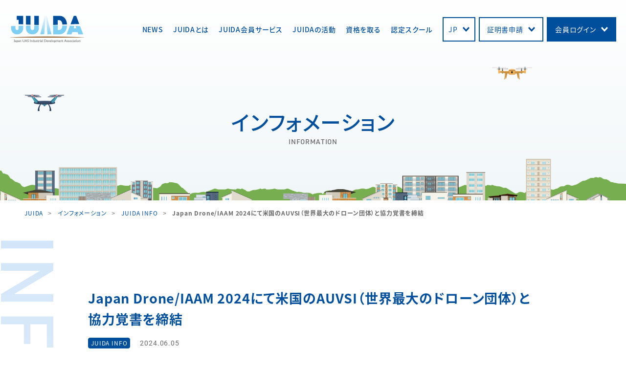

--- FILE ---
content_type: text/html; charset=UTF-8
request_url: https://uas-japan.org/information/information-32669/
body_size: 15664
content:
<!DOCTYPE html>
<html>
<head>
<meta charset="UTF-8">
<meta name="google-site-verification" content="--63pdHUwLE7ygJ3610yRTGzgP9UnKkJNflTVWsbE7w" />
<meta name="viewport" content="width=device-width, initial-scale=1.0, maximum-scale=1.0, user-scalable=no">
<meta name="format-detection" content="telephone=no">
<title>Japan Drone/IAAM 2024にて米国のAUVSI（世界最大のドローン団体）と協力覚書を締結 | JUIDA</title>
<script defer src="[data-uri]"></script>
 <!-- Global site tag (gtag.js) - Google Analytics -->
<script defer src="https://www.googletagmanager.com/gtag/js?id=UA-117365155-2"></script>
<script defer src="[data-uri]"></script>
<!-- Google Tag Manager -->
<script defer src="[data-uri]"></script>
<!-- End Google Tag Manager -->
<link rel="icon" href="https://uas-japan.org/wp/wp-content/themes/juida/img/favicon.ico" />
<link rel="shortcut icon" href="https://uas-japan.org/wp/wp-content/themes/juida/img/favicon.ico">
<link rel="apple-touch-icon-precomposed" href="https://uas-japan.org/wp/wp-content/themes/juida/img/icon.png" />
<meta name='robots' content='index, follow, max-image-preview:large, max-snippet:-1, max-video-preview:-1' />

	<!-- This site is optimized with the Yoast SEO plugin v26.6 - https://yoast.com/wordpress/plugins/seo/ -->
	<link rel="canonical" href="https://uas-japan.org/information/information-32669/" />
	<meta property="og:locale" content="ja_JP" />
	<meta property="og:type" content="article" />
	<meta property="og:title" content="Japan Drone/IAAM 2024にて米国のAUVSI（世界最大のドローン団体）と協力覚書を締結 | JUIDA" />
	<meta property="og:description" content="JUIDAは、2024年6月5日、日本最大のドローン／次世代エアモビリティ展示会Japan Drone/IAAM 2024現地に於いて、米国のAUVSI（世界最大のドローン団体）との協力覚書に署名しました。 6月5日（水 [&hellip;]" />
	<meta property="og:url" content="https://uas-japan.org/information/information-32669/" />
	<meta property="og:site_name" content="JUIDA" />
	<meta property="article:modified_time" content="2024-06-12T07:44:20+00:00" />
	<meta property="og:image" content="https://uas-japan.org/wp/wp-content/uploads/2024/06/AUVSI_1-scaled.jpg" />
	<meta property="og:image:width" content="2560" />
	<meta property="og:image:height" content="1710" />
	<meta property="og:image:type" content="image/jpeg" />
	<meta name="twitter:card" content="summary_large_image" />
	<meta name="twitter:label1" content="推定読み取り時間" />
	<meta name="twitter:data1" content="4分" />
	<script type="application/ld+json" class="yoast-schema-graph">{"@context":"https://schema.org","@graph":[{"@type":"WebPage","@id":"https://uas-japan.org/information/information-32669/","url":"https://uas-japan.org/information/information-32669/","name":"Japan Drone/IAAM 2024にて米国のAUVSI（世界最大のドローン団体）と協力覚書を締結 | JUIDA","isPartOf":{"@id":"https://uas-japan.org/#website"},"primaryImageOfPage":{"@id":"https://uas-japan.org/information/information-32669/#primaryimage"},"image":{"@id":"https://uas-japan.org/information/information-32669/#primaryimage"},"thumbnailUrl":"https://uas-japan.org/wp/wp-content/uploads/2024/06/AUVSI_1-scaled.jpg","datePublished":"2024-06-05T04:00:14+00:00","dateModified":"2024-06-12T07:44:20+00:00","breadcrumb":{"@id":"https://uas-japan.org/information/information-32669/#breadcrumb"},"inLanguage":"ja","potentialAction":[{"@type":"ReadAction","target":["https://uas-japan.org/information/information-32669/"]}]},{"@type":"ImageObject","inLanguage":"ja","@id":"https://uas-japan.org/information/information-32669/#primaryimage","url":"https://uas-japan.org/wp/wp-content/uploads/2024/06/AUVSI_1-scaled.jpg","contentUrl":"https://uas-japan.org/wp/wp-content/uploads/2024/06/AUVSI_1-scaled.jpg","width":2560,"height":1710},{"@type":"BreadcrumbList","@id":"https://uas-japan.org/information/information-32669/#breadcrumb","itemListElement":[{"@type":"ListItem","position":1,"name":"ホーム","item":"https://uas-japan.org/"},{"@type":"ListItem","position":2,"name":"インフォメーション","item":"https://uas-japan.org/information/"},{"@type":"ListItem","position":3,"name":"Japan Drone/IAAM 2024にて米国のAUVSI（世界最大のドローン団体）と協力覚書を締結"}]},{"@type":"WebSite","@id":"https://uas-japan.org/#website","url":"https://uas-japan.org/","name":"JUIDA","description":"一般社団法人日本UAS産業振興協議会","potentialAction":[{"@type":"SearchAction","target":{"@type":"EntryPoint","urlTemplate":"https://uas-japan.org/?s={search_term_string}"},"query-input":{"@type":"PropertyValueSpecification","valueRequired":true,"valueName":"search_term_string"}}],"inLanguage":"ja"}]}</script>
	<!-- / Yoast SEO plugin. -->


<link rel='dns-prefetch' href='//ajax.googleapis.com' />
<link rel="alternate" title="oEmbed (JSON)" type="application/json+oembed" href="https://uas-japan.org/wp-json/oembed/1.0/embed?url=https%3A%2F%2Fuas-japan.org%2Finformation%2Finformation-32669%2F" />
<link rel="alternate" title="oEmbed (XML)" type="text/xml+oembed" href="https://uas-japan.org/wp-json/oembed/1.0/embed?url=https%3A%2F%2Fuas-japan.org%2Finformation%2Finformation-32669%2F&#038;format=xml" />
<style id='wp-img-auto-sizes-contain-inline-css' type='text/css'>
img:is([sizes=auto i],[sizes^="auto," i]){contain-intrinsic-size:3000px 1500px}
/*# sourceURL=wp-img-auto-sizes-contain-inline-css */
</style>
<style id='wp-block-library-inline-css' type='text/css'>
:root{--wp-block-synced-color:#7a00df;--wp-block-synced-color--rgb:122,0,223;--wp-bound-block-color:var(--wp-block-synced-color);--wp-editor-canvas-background:#ddd;--wp-admin-theme-color:#007cba;--wp-admin-theme-color--rgb:0,124,186;--wp-admin-theme-color-darker-10:#006ba1;--wp-admin-theme-color-darker-10--rgb:0,107,160.5;--wp-admin-theme-color-darker-20:#005a87;--wp-admin-theme-color-darker-20--rgb:0,90,135;--wp-admin-border-width-focus:2px}@media (min-resolution:192dpi){:root{--wp-admin-border-width-focus:1.5px}}.wp-element-button{cursor:pointer}:root .has-very-light-gray-background-color{background-color:#eee}:root .has-very-dark-gray-background-color{background-color:#313131}:root .has-very-light-gray-color{color:#eee}:root .has-very-dark-gray-color{color:#313131}:root .has-vivid-green-cyan-to-vivid-cyan-blue-gradient-background{background:linear-gradient(135deg,#00d084,#0693e3)}:root .has-purple-crush-gradient-background{background:linear-gradient(135deg,#34e2e4,#4721fb 50%,#ab1dfe)}:root .has-hazy-dawn-gradient-background{background:linear-gradient(135deg,#faaca8,#dad0ec)}:root .has-subdued-olive-gradient-background{background:linear-gradient(135deg,#fafae1,#67a671)}:root .has-atomic-cream-gradient-background{background:linear-gradient(135deg,#fdd79a,#004a59)}:root .has-nightshade-gradient-background{background:linear-gradient(135deg,#330968,#31cdcf)}:root .has-midnight-gradient-background{background:linear-gradient(135deg,#020381,#2874fc)}:root{--wp--preset--font-size--normal:16px;--wp--preset--font-size--huge:42px}.has-regular-font-size{font-size:1em}.has-larger-font-size{font-size:2.625em}.has-normal-font-size{font-size:var(--wp--preset--font-size--normal)}.has-huge-font-size{font-size:var(--wp--preset--font-size--huge)}.has-text-align-center{text-align:center}.has-text-align-left{text-align:left}.has-text-align-right{text-align:right}.has-fit-text{white-space:nowrap!important}#end-resizable-editor-section{display:none}.aligncenter{clear:both}.items-justified-left{justify-content:flex-start}.items-justified-center{justify-content:center}.items-justified-right{justify-content:flex-end}.items-justified-space-between{justify-content:space-between}.screen-reader-text{border:0;clip-path:inset(50%);height:1px;margin:-1px;overflow:hidden;padding:0;position:absolute;width:1px;word-wrap:normal!important}.screen-reader-text:focus{background-color:#ddd;clip-path:none;color:#444;display:block;font-size:1em;height:auto;left:5px;line-height:normal;padding:15px 23px 14px;text-decoration:none;top:5px;width:auto;z-index:100000}html :where(.has-border-color){border-style:solid}html :where([style*=border-top-color]){border-top-style:solid}html :where([style*=border-right-color]){border-right-style:solid}html :where([style*=border-bottom-color]){border-bottom-style:solid}html :where([style*=border-left-color]){border-left-style:solid}html :where([style*=border-width]){border-style:solid}html :where([style*=border-top-width]){border-top-style:solid}html :where([style*=border-right-width]){border-right-style:solid}html :where([style*=border-bottom-width]){border-bottom-style:solid}html :where([style*=border-left-width]){border-left-style:solid}html :where(img[class*=wp-image-]){height:auto;max-width:100%}:where(figure){margin:0 0 1em}html :where(.is-position-sticky){--wp-admin--admin-bar--position-offset:var(--wp-admin--admin-bar--height,0px)}@media screen and (max-width:600px){html :where(.is-position-sticky){--wp-admin--admin-bar--position-offset:0px}}

/*# sourceURL=wp-block-library-inline-css */
</style><style id='global-styles-inline-css' type='text/css'>
:root{--wp--preset--aspect-ratio--square: 1;--wp--preset--aspect-ratio--4-3: 4/3;--wp--preset--aspect-ratio--3-4: 3/4;--wp--preset--aspect-ratio--3-2: 3/2;--wp--preset--aspect-ratio--2-3: 2/3;--wp--preset--aspect-ratio--16-9: 16/9;--wp--preset--aspect-ratio--9-16: 9/16;--wp--preset--color--black: #000000;--wp--preset--color--cyan-bluish-gray: #abb8c3;--wp--preset--color--white: #ffffff;--wp--preset--color--pale-pink: #f78da7;--wp--preset--color--vivid-red: #cf2e2e;--wp--preset--color--luminous-vivid-orange: #ff6900;--wp--preset--color--luminous-vivid-amber: #fcb900;--wp--preset--color--light-green-cyan: #7bdcb5;--wp--preset--color--vivid-green-cyan: #00d084;--wp--preset--color--pale-cyan-blue: #8ed1fc;--wp--preset--color--vivid-cyan-blue: #0693e3;--wp--preset--color--vivid-purple: #9b51e0;--wp--preset--gradient--vivid-cyan-blue-to-vivid-purple: linear-gradient(135deg,rgb(6,147,227) 0%,rgb(155,81,224) 100%);--wp--preset--gradient--light-green-cyan-to-vivid-green-cyan: linear-gradient(135deg,rgb(122,220,180) 0%,rgb(0,208,130) 100%);--wp--preset--gradient--luminous-vivid-amber-to-luminous-vivid-orange: linear-gradient(135deg,rgb(252,185,0) 0%,rgb(255,105,0) 100%);--wp--preset--gradient--luminous-vivid-orange-to-vivid-red: linear-gradient(135deg,rgb(255,105,0) 0%,rgb(207,46,46) 100%);--wp--preset--gradient--very-light-gray-to-cyan-bluish-gray: linear-gradient(135deg,rgb(238,238,238) 0%,rgb(169,184,195) 100%);--wp--preset--gradient--cool-to-warm-spectrum: linear-gradient(135deg,rgb(74,234,220) 0%,rgb(151,120,209) 20%,rgb(207,42,186) 40%,rgb(238,44,130) 60%,rgb(251,105,98) 80%,rgb(254,248,76) 100%);--wp--preset--gradient--blush-light-purple: linear-gradient(135deg,rgb(255,206,236) 0%,rgb(152,150,240) 100%);--wp--preset--gradient--blush-bordeaux: linear-gradient(135deg,rgb(254,205,165) 0%,rgb(254,45,45) 50%,rgb(107,0,62) 100%);--wp--preset--gradient--luminous-dusk: linear-gradient(135deg,rgb(255,203,112) 0%,rgb(199,81,192) 50%,rgb(65,88,208) 100%);--wp--preset--gradient--pale-ocean: linear-gradient(135deg,rgb(255,245,203) 0%,rgb(182,227,212) 50%,rgb(51,167,181) 100%);--wp--preset--gradient--electric-grass: linear-gradient(135deg,rgb(202,248,128) 0%,rgb(113,206,126) 100%);--wp--preset--gradient--midnight: linear-gradient(135deg,rgb(2,3,129) 0%,rgb(40,116,252) 100%);--wp--preset--font-size--small: 13px;--wp--preset--font-size--medium: 20px;--wp--preset--font-size--large: 36px;--wp--preset--font-size--x-large: 42px;--wp--preset--spacing--20: 0.44rem;--wp--preset--spacing--30: 0.67rem;--wp--preset--spacing--40: 1rem;--wp--preset--spacing--50: 1.5rem;--wp--preset--spacing--60: 2.25rem;--wp--preset--spacing--70: 3.38rem;--wp--preset--spacing--80: 5.06rem;--wp--preset--shadow--natural: 6px 6px 9px rgba(0, 0, 0, 0.2);--wp--preset--shadow--deep: 12px 12px 50px rgba(0, 0, 0, 0.4);--wp--preset--shadow--sharp: 6px 6px 0px rgba(0, 0, 0, 0.2);--wp--preset--shadow--outlined: 6px 6px 0px -3px rgb(255, 255, 255), 6px 6px rgb(0, 0, 0);--wp--preset--shadow--crisp: 6px 6px 0px rgb(0, 0, 0);}:where(.is-layout-flex){gap: 0.5em;}:where(.is-layout-grid){gap: 0.5em;}body .is-layout-flex{display: flex;}.is-layout-flex{flex-wrap: wrap;align-items: center;}.is-layout-flex > :is(*, div){margin: 0;}body .is-layout-grid{display: grid;}.is-layout-grid > :is(*, div){margin: 0;}:where(.wp-block-columns.is-layout-flex){gap: 2em;}:where(.wp-block-columns.is-layout-grid){gap: 2em;}:where(.wp-block-post-template.is-layout-flex){gap: 1.25em;}:where(.wp-block-post-template.is-layout-grid){gap: 1.25em;}.has-black-color{color: var(--wp--preset--color--black) !important;}.has-cyan-bluish-gray-color{color: var(--wp--preset--color--cyan-bluish-gray) !important;}.has-white-color{color: var(--wp--preset--color--white) !important;}.has-pale-pink-color{color: var(--wp--preset--color--pale-pink) !important;}.has-vivid-red-color{color: var(--wp--preset--color--vivid-red) !important;}.has-luminous-vivid-orange-color{color: var(--wp--preset--color--luminous-vivid-orange) !important;}.has-luminous-vivid-amber-color{color: var(--wp--preset--color--luminous-vivid-amber) !important;}.has-light-green-cyan-color{color: var(--wp--preset--color--light-green-cyan) !important;}.has-vivid-green-cyan-color{color: var(--wp--preset--color--vivid-green-cyan) !important;}.has-pale-cyan-blue-color{color: var(--wp--preset--color--pale-cyan-blue) !important;}.has-vivid-cyan-blue-color{color: var(--wp--preset--color--vivid-cyan-blue) !important;}.has-vivid-purple-color{color: var(--wp--preset--color--vivid-purple) !important;}.has-black-background-color{background-color: var(--wp--preset--color--black) !important;}.has-cyan-bluish-gray-background-color{background-color: var(--wp--preset--color--cyan-bluish-gray) !important;}.has-white-background-color{background-color: var(--wp--preset--color--white) !important;}.has-pale-pink-background-color{background-color: var(--wp--preset--color--pale-pink) !important;}.has-vivid-red-background-color{background-color: var(--wp--preset--color--vivid-red) !important;}.has-luminous-vivid-orange-background-color{background-color: var(--wp--preset--color--luminous-vivid-orange) !important;}.has-luminous-vivid-amber-background-color{background-color: var(--wp--preset--color--luminous-vivid-amber) !important;}.has-light-green-cyan-background-color{background-color: var(--wp--preset--color--light-green-cyan) !important;}.has-vivid-green-cyan-background-color{background-color: var(--wp--preset--color--vivid-green-cyan) !important;}.has-pale-cyan-blue-background-color{background-color: var(--wp--preset--color--pale-cyan-blue) !important;}.has-vivid-cyan-blue-background-color{background-color: var(--wp--preset--color--vivid-cyan-blue) !important;}.has-vivid-purple-background-color{background-color: var(--wp--preset--color--vivid-purple) !important;}.has-black-border-color{border-color: var(--wp--preset--color--black) !important;}.has-cyan-bluish-gray-border-color{border-color: var(--wp--preset--color--cyan-bluish-gray) !important;}.has-white-border-color{border-color: var(--wp--preset--color--white) !important;}.has-pale-pink-border-color{border-color: var(--wp--preset--color--pale-pink) !important;}.has-vivid-red-border-color{border-color: var(--wp--preset--color--vivid-red) !important;}.has-luminous-vivid-orange-border-color{border-color: var(--wp--preset--color--luminous-vivid-orange) !important;}.has-luminous-vivid-amber-border-color{border-color: var(--wp--preset--color--luminous-vivid-amber) !important;}.has-light-green-cyan-border-color{border-color: var(--wp--preset--color--light-green-cyan) !important;}.has-vivid-green-cyan-border-color{border-color: var(--wp--preset--color--vivid-green-cyan) !important;}.has-pale-cyan-blue-border-color{border-color: var(--wp--preset--color--pale-cyan-blue) !important;}.has-vivid-cyan-blue-border-color{border-color: var(--wp--preset--color--vivid-cyan-blue) !important;}.has-vivid-purple-border-color{border-color: var(--wp--preset--color--vivid-purple) !important;}.has-vivid-cyan-blue-to-vivid-purple-gradient-background{background: var(--wp--preset--gradient--vivid-cyan-blue-to-vivid-purple) !important;}.has-light-green-cyan-to-vivid-green-cyan-gradient-background{background: var(--wp--preset--gradient--light-green-cyan-to-vivid-green-cyan) !important;}.has-luminous-vivid-amber-to-luminous-vivid-orange-gradient-background{background: var(--wp--preset--gradient--luminous-vivid-amber-to-luminous-vivid-orange) !important;}.has-luminous-vivid-orange-to-vivid-red-gradient-background{background: var(--wp--preset--gradient--luminous-vivid-orange-to-vivid-red) !important;}.has-very-light-gray-to-cyan-bluish-gray-gradient-background{background: var(--wp--preset--gradient--very-light-gray-to-cyan-bluish-gray) !important;}.has-cool-to-warm-spectrum-gradient-background{background: var(--wp--preset--gradient--cool-to-warm-spectrum) !important;}.has-blush-light-purple-gradient-background{background: var(--wp--preset--gradient--blush-light-purple) !important;}.has-blush-bordeaux-gradient-background{background: var(--wp--preset--gradient--blush-bordeaux) !important;}.has-luminous-dusk-gradient-background{background: var(--wp--preset--gradient--luminous-dusk) !important;}.has-pale-ocean-gradient-background{background: var(--wp--preset--gradient--pale-ocean) !important;}.has-electric-grass-gradient-background{background: var(--wp--preset--gradient--electric-grass) !important;}.has-midnight-gradient-background{background: var(--wp--preset--gradient--midnight) !important;}.has-small-font-size{font-size: var(--wp--preset--font-size--small) !important;}.has-medium-font-size{font-size: var(--wp--preset--font-size--medium) !important;}.has-large-font-size{font-size: var(--wp--preset--font-size--large) !important;}.has-x-large-font-size{font-size: var(--wp--preset--font-size--x-large) !important;}
/*# sourceURL=global-styles-inline-css */
</style>

<style id='classic-theme-styles-inline-css' type='text/css'>
/*! This file is auto-generated */
.wp-block-button__link{color:#fff;background-color:#32373c;border-radius:9999px;box-shadow:none;text-decoration:none;padding:calc(.667em + 2px) calc(1.333em + 2px);font-size:1.125em}.wp-block-file__button{background:#32373c;color:#fff;text-decoration:none}
/*# sourceURL=/wp-includes/css/classic-themes.min.css */
</style>
<link rel='stylesheet' id='style-css' href='https://uas-japan.org/wp/wp-content/themes/juida/style.css?ver=6.9' type='text/css' media='all' />
<link rel='stylesheet' id='scroll-hint-css' href='https://uas-japan.org/wp/wp-content/themes/juida/css/script/scroll-hint.css?ver=6.9' type='text/css' media='all' />
<link rel='stylesheet' id='base-css' href='https://uas-japan.org/wp/wp-content/themes/juida/css/base.css?ver=6.9' type='text/css' media='all' />
<link rel='stylesheet' id='page-css' href='https://uas-japan.org/wp/wp-content/themes/juida/css/next.css?ver=6.9' type='text/css' media='all' />
<link rel='stylesheet' id='lang-css' href='https://uas-japan.org/wp/wp-content/themes/juida/css/jp.css?ver=6.9' type='text/css' media='all' />
<script defer type="text/javascript" src="//ajax.googleapis.com/ajax/libs/jquery/3.3.1/jquery.min.js?ver=3.3.1" id="jquery-js"></script>
<script defer type="text/javascript" src="https://uas-japan.org/wp/wp-content/cache/autoptimize/js/autoptimize_single_6516449ed5089677ed3d7e2f11fc8942.js?ver=6.9" id="easing-js"></script>
<script defer type="text/javascript" src="https://uas-japan.org/wp/wp-content/cache/autoptimize/js/autoptimize_single_8766efa7f912c960735a1b07779be654.js?ver=6.9" id="smoothScroll-js"></script>
<script defer type="text/javascript" src="https://uas-japan.org/wp/wp-content/themes/juida/js/emergence.min.js?ver=6.9" id="emergence-js"></script>
<script defer type="text/javascript" src="https://uas-japan.org/wp/wp-content/themes/juida/js/scroll-hint.min.js?ver=6.9" id="scroll-hint-js"></script>
<script defer type="text/javascript" src="https://uas-japan.org/wp/wp-content/cache/autoptimize/js/autoptimize_single_46df61785183e40eccd0ef87792cb0cc.js?ver=6.9" id="effects-js"></script>
<link rel="https://api.w.org/" href="https://uas-japan.org/wp-json/" /><link rel="alternate" title="JSON" type="application/json" href="https://uas-japan.org/wp-json/wp/v2/information/32669" /><link rel='shortlink' href='https://uas-japan.org/?p=32669' />
		<script defer src="[data-uri]"></script>
				<style type="text/css" id="wp-custom-css">
			/* MW WP FORM Jヴィレッジ用フォーム追加調整 */
select.select-color {
	color: #222222;
}
select.select-color > option {
	color: #222222;
}
.date-margin-re {
	margin-bottom: 5px !important;
}

/* MW WP FORM テキストリスト箇所調整 */
.post ul.form-text-list li:before {
	color: #222222;
}

/* page-school-establish 認定スクール開校の前提条件 リスト装飾消去 */
.post.establish-condition ul li {
 list-style-type: none;
}
.post.establish-condition ul li:before {
 display: none;
}

/* ol ul 入れ子の場合 */
.post ol ul li {
	list-style-type: none;
}
ol.no-number li {
	list-style-type: none;
}
ol.no-number li:before {
	content: "";
}

/* 国際連携MAPの追加 */
.p-map {
	text-align: center;
	margin-bottom: 45px;
}
.p-map .text-sup.map {
	text-align: right;
	margin-top: 20px;
}

/* short-movieの追加(JUIDA紹介) */
#about-about-profile .short-movie .movie-inside {
  width: 720px;
  max-width: 100%;
  margin: 45px auto 0;
}
@media screen and (max-width: 700px) {
  #about-about-profile .short-movie .movie-inside {
    margin: 20px auto 0;
  }
}

/* インフォメーション内画像影有りver. */
.img-shadow-post {
	filter: drop-shadow(5px 5px 5px #aaa);
}

/* 写真比率＆マージン調整(JUIDAドローン試験飛行場) */
.item-text.post.img-gallery {
	margin-top: 45px;
}
@media screen and (max-width: 700px) {
  .item-text.post.img-gallery {
    margin-top: 30px;
  }
}
.item-text.post.img-gallery img {
	aspect-ratio: 16/9;
	object-fit: cover;
}

/* 防災ページカリキュラムコンテンツのデザイン調整 */
.grid.bosai {
  display: grid;
  align-content: center;
  justify-content: center;
  column-gap: 1rem;
  row-gap: 2rem;
  grid-template-columns: repeat(auto-fit, minmax(200px, 1fr));
  margin-bottom: 2rem;
}
.grid.bosai .bosai-curriculum{
  align-content: flex-start;
  padding: 1rem;
  background: #ffffff;
}
.grid.bosai .bosai-curriculum .grid-title {
  position: relative;
  width: auto;
  height: 60px;
  color: #004f9d;
  border-bottom: 1px solid #004f9d;
  margin-bottom: 1rem;
}

/* スマホ表示用footer調整 */
@media screen and (min-width: 701px) {
	footer .foot-main .item-nav > div {
  width: calc(16.6% - 30px);
  }
}

/* よくある質問ページボタン調整 */
.btn-block.faq-page {
	flex-wrap: wrap; 
}
.btn-block.faq-page a {
	width: 400px; 
}

/* マンションページのデザイン調整 */
.item-inside.apartment {
  justify-content: center;
  top: 80px;
}
#mainimg.next.ver-02 .item-copy.apartment {
    font-size: 2.5rem;
}
.item-copy.apartment.bg-r {
  width: 100%;
  text-align: center;
  padding: 8px;
  background-color: rgba(255, 0, 0, 0.5);
  position: absolute;
  top: -100px;
  letter-spacing: 0;
}
.item-copy.apartment.bg-w {
  padding: 8px;
  color: #222222 !important;
  background-color: rgba(255, 255, 255, 0.7);
}
.apartment-flex {
  display: flex;
  justify-content: center;
  margin-bottom: 30px;
  font-weight: bold;
}
.apartment-flex ol li {
  list-style-type: none;
}
@media screen and (max-width: 960px) {
  main.next #activity-report .sec-text_block {
    padding: 16px;
    margin-bottom: 20px;
  }
}
@media screen and (min-width: 601px) and (max-width: 790px) {
  #mainimg.next.ver-02 .item-copy.apartment {
    font-size: 1.6rem; 
  }
  .item-inside.apartment {
    top: 60px;
  }
  .item-copy.apartment.bg-r {
    top: -60px;
  }
}
@media screen and (max-width: 600px) {
  #mainimg.next.ver-02 .item-copy.apartment {
      font-size: 1.2rem; 
    }
    .item-inside.apartment {
      top: 64px;
    }
    .item-copy.apartment.bg-r {
      top: -48px;
      font-size: 1rem !important;
    }
}
@media screen and (max-width: 600px) {
  .tac.apartment {
    text-align: left;
  }
}

/* license/specialistページボタン調整 */
.btn-block.license-specialist:not(:last-child) {
	margin-bottom: 0;
}

/* ジャーナルページ参考和文リンク追加 */
object a.btn.arrow.w180.journal-ja {
	font-size: 12px !important;
	padding: 8px !important;
	height: 36px;
	border : 1px solid #7fcef4 !important;
}
object a.btn.arrow.w180.journal-ja:hover {
	background : #004f9d  !important;
	color: #ffffff  !important;
}
object a.btn.arrow.w180.journal-ja::after,
object a.btn.arrow.w180.journal-ja::before {
	display: none  !important;
}

/* URLリンク折り返し */
a {
 word-break: break-all;
}

/* 国際標準化活動ページ追加CSS */
.iso-flex {
	display: flex;
	width: 100%;
	margin-top: 10px;
}
.iso-flex.img {
	width: 50%;
}
table.iso-juida-table {
	min-width: 640px;
}
table.iso-juida-table tbody tr:nth-child(even) {
	background-color: #c3d5e4;
}

/* リンクフォントカラー赤 */
.linkcolor-red a {
	color: #ff0000 !important;
}		</style>
		<style id="wpforms-css-vars-root">
				:root {
					--wpforms-field-border-radius: 3px;
--wpforms-field-border-style: solid;
--wpforms-field-border-size: 1px;
--wpforms-field-background-color: #ffffff;
--wpforms-field-border-color: rgba( 0, 0, 0, 0.25 );
--wpforms-field-border-color-spare: rgba( 0, 0, 0, 0.25 );
--wpforms-field-text-color: rgba( 0, 0, 0, 0.7 );
--wpforms-field-menu-color: #ffffff;
--wpforms-label-color: rgba( 0, 0, 0, 0.85 );
--wpforms-label-sublabel-color: rgba( 0, 0, 0, 0.55 );
--wpforms-label-error-color: #d63637;
--wpforms-button-border-radius: 3px;
--wpforms-button-border-style: none;
--wpforms-button-border-size: 1px;
--wpforms-button-background-color: #066aab;
--wpforms-button-border-color: #066aab;
--wpforms-button-text-color: #ffffff;
--wpforms-page-break-color: #066aab;
--wpforms-background-image: none;
--wpforms-background-position: center center;
--wpforms-background-repeat: no-repeat;
--wpforms-background-size: cover;
--wpforms-background-width: 100px;
--wpforms-background-height: 100px;
--wpforms-background-color: rgba( 0, 0, 0, 0 );
--wpforms-background-url: none;
--wpforms-container-padding: 0px;
--wpforms-container-border-style: none;
--wpforms-container-border-width: 1px;
--wpforms-container-border-color: #000000;
--wpforms-container-border-radius: 3px;
--wpforms-field-size-input-height: 43px;
--wpforms-field-size-input-spacing: 15px;
--wpforms-field-size-font-size: 16px;
--wpforms-field-size-line-height: 19px;
--wpforms-field-size-padding-h: 14px;
--wpforms-field-size-checkbox-size: 16px;
--wpforms-field-size-sublabel-spacing: 5px;
--wpforms-field-size-icon-size: 1;
--wpforms-label-size-font-size: 16px;
--wpforms-label-size-line-height: 19px;
--wpforms-label-size-sublabel-font-size: 14px;
--wpforms-label-size-sublabel-line-height: 17px;
--wpforms-button-size-font-size: 17px;
--wpforms-button-size-height: 41px;
--wpforms-button-size-padding-h: 15px;
--wpforms-button-size-margin-top: 10px;
--wpforms-container-shadow-size-box-shadow: none;

				}
			</style></head>
<body data-rsssl=1>
  <!-- Google Tag Manager (noscript) -->
<noscript><iframe src="https://www.googletagmanager.com/ns.html?id=GTM-MRBDCP3S"
height="0" width="0" style="display:none;visibility:hidden"></iframe></noscript>
<!-- End Google Tag Manager (noscript) -->
<header class="next">
  <div class="head-inside">
    <p class="head-logo"><a href="https://uas-japan.org"><img src="https://uas-japan.org/wp/wp-content/themes/juida/img/common/logo.png" srcset="https://uas-japan.org/wp/wp-content/themes/juida/img/common/logo.png 1x,https://uas-japan.org/wp/wp-content/themes/juida/img/common/logo@2x.png 2x" width="153" height="56" alt="JUIDA"></a></p>
          <nav class="head-nav">
        <ul class="head-list">
		  <li>
            <a href="https://uas-japan.org/information/">NEWS</a>
          </li>
          <li>
            <a href="https://uas-japan.org/juida/">JUIDAとは</a>
            <div>
              <ul>
                <li><a href="https://uas-japan.org/juida/about/">JUIDA紹介</a></li>
                <li><a href="https://uas-japan.org/juida/member/">JUIDA会員について</a></li>
                <!-- <li><a href="">年間スケジュール</a></li> -->
                <li><a href="https://uas-japan.org/juida/faq/">FAQ</a></li>
                <li><a href="https://uas-japan.org/juida/access/">アクセス</a></li>
              </ul>
              <a href="https://uas-japan.org/juida/">JUIDAとは トップ</a>
            </div>
          </li>
          <li>
            <a href="https://uas-japan.org/business/">JUIDA会員サービス</a>
            <div>
              <ul>
                <li><a href="https://uas-japan.org/business/flight_report/">飛行日誌</a></li>
                <li><a href="https://uas-japan.org/business/test-air-field/">試験飛行場</a></li>
                <li><a href="https://star.uas-japan.org/" target="_blank">会員インタビュー</a></li>
				<li><a href="https://uas-japan.org/juida/member/merit/">パートナー企業連携</a></li>
                <li><a href="https://uas-japan.org/business/about-insurance/">JUIDA団体保険制度</a></li>
                <li><a href="https://www.sorapass.com/map/" target="_blank">SORAPASS</a></li>
                <li><a href="https://www.sorapass.com/information/index.html" target="_blank">SORAPASS care</a></li>
              </ul>
              <a href="https://uas-japan.org/business/">JUIDA会員サービス トップ</a>
            </div>
          </li>
          <li>
            <a href="https://uas-japan.org/activity/">JUIDAの活動</a>
            <div>
              <ul>
                <li><a href="https://uas-japan.org/activity/event/">イベント</a></li>
                <li><a href="https://uas-japan.org/activity/safety/">安全についての取り組み</a></li>
                <li><a href="https://uas-japan.org/activity/journal/">技術支援活動</a></li>
                <li><a href="https://uas-japan.org/activity/contribution/">社会貢献活動</a></li>
                <li><a href="https://uas-japan.org/activity/about-international/">国際連携について</a></li>
				<li><a href="https://uas-japan.org/activity/iso/">国際標準化活動</a></li>
                <li><a href="https://uas-japan.org/activity/schedule/">年間スケジュール</a></li>
              </ul>
              <a href="https://uas-japan.org/activity/">JUIDAの活動 トップ</a>
            </div>
          </li>
          <li>
            <a href="https://uas-japan.org/license/">資格を取る</a>
            <div>
              <ul>
                <li><a href="https://uas-japan.org/license/qualification/">JUIDAドローン資格</a></li>
                <li><a href="https://uas-japan.org/license/specialist/">JUIDA専門操縦士教育</a></li>
                <li><a href="https://uas-japan.org/license/national/">国家資格</a></li>
              </ul>
              <a href="https://uas-japan.org/license/">資格を取る トップ</a>
            </div>
          </li>
          <li>
            <a href="https://uas-japan.org/school/">認定スクール</a>
            <div>
              <ul>
                <li><a href="https://uas-japan.org/school/about/">JUIDA認定スクールとは</a></li>
                <li><a href="https://uas-japan.org/school/map/">ドローンスクールを探す</a></li>
                <li><a href="https://uas-japan.org/school/establish/">認定スクールの開校</a></li>
              </ul>
              <a href="https://uas-japan.org/school/">認定スクールトップ</a>
            </div>
          </li>
          <!-- <li>
            <a href="https://star.uas-japan.org/" target="_blank">会員インタビュー</a>
          </li> -->
        </ul>
        <ul class="head-btns">
          <li class="lang">
            <span>JP</span>
            <ul>
              <li><a href="https://uas-japan.org/en/">English</a></li>
              <li><a href="https://juidaindonesia.com/" target="_blank">Indnesian</a></li>
            </ul>
          </li>
          <li class="apply">
            <a href="https://uas-japan.org/information-32669/">証明書申請</a>
            <ul>
              <li><a href="https://uas-japan.org/license/qualification/new/">JUIDAドローン資格・申請について</a></li>
              <li><a href="https://uas-japan.org/license/qualification/application/">JUIDAドローン資格・申請する</a></li>
              <li><a href="https://uas-japan.org/license/qualification/">JUIDAドローン資格とは</a></li>
            </ul>
          </li>
          <li class="login">
            <a href="https://uas-japan.org/juida/member/" target="_blank">会員ログイン</a>
            <ul>
              <li><a href="https://uas-japan.org/juida/member/#link01" target="_blank">入会申し込み</a></li>
              <li><a href="https://member.juida.org/" target="_blank">会員ログイン</a></li>
            </ul>
          </li>
        </ul>
      </nav>
      </div>
</header>    <div id="mainimg" class="next">
      <div class="item-bg">
        <span class="parallax" data-speed="0.5"></span>
        <p><img src="https://uas-japan.org/wp/wp-content/themes/juida/img/next/img-kv_01.png" srcset="https://uas-japan.org/wp/wp-content/themes/juida/img/next/img-kv_01.png 1x,https://uas-japan.org/wp/wp-content/themes/juida/img/next/img-kv_01@2x.png 2x" width="80" height="34" alt=""></p>
        <p><img src="https://uas-japan.org/wp/wp-content/themes/juida/img/next/img-kv_02.png" srcset="https://uas-japan.org/wp/wp-content/themes/juida/img/next/img-kv_02.png 1x,https://uas-japan.org/wp/wp-content/themes/juida/img/next/img-kv_02@2x.png 2x" width="82" height="26" alt=""></p>
      </div>
      <h2 class="item-hd">
                  インフォメーション
          <span>INFORMATION</span>
              </h2>
    </div>
   
  <nav id="breadcrumb">
        <ul itemscope itemtype="http://schema.org/BreadcrumbList">
              <li itemprop="itemListElement" itemscope itemtype="http://schema.org/ListItem"><a itemtype="http://schema.org/Thing" itemprop="item" href="https://uas-japan.org/"><span itemprop="name">JUIDA</span></a><meta itemprop="position" content="1" /></li>
                                                                    <li itemprop="itemListElement" itemscope itemtype="http://schema.org/ListItem"><a itemtype="http://schema.org/Thing" itemprop="item" href="https://uas-japan.org/information/"><span itemprop="name">インフォメーション</span></a><meta itemprop="position" content="2" /></li>
                                                                                  <li itemprop="itemListElement" itemscope itemtype="http://schema.org/ListItem"><a itemtype="http://schema.org/Thing" itemprop="item" href="https://uas-japan.org/information_category/juida-info/"><span itemprop="name">JUIDA INFO</span></a><meta itemprop="position" content="3" /></li>
                                <li itemprop="itemListElement" itemscope itemtype="http://schema.org/ListItem"><strong><span itemprop="name">Japan Drone/IAAM 2024にて米国のAUVSI（世界最大のドローン団体）と協力覚書を締結</span></strong><meta itemprop="position" content="4" /></li>
                  </ul>
  </nav>
  <main class="next">
  <span class="label"><span>INFORMATION</span></span>
  <section id="information">
    <div class="content">
      <article class="information-detail">
        <h1 class="item-title">Japan Drone/IAAM 2024にて米国のAUVSI（世界最大のドローン団体）と協力覚書を締結</h1>
        <div class="item-info">
                                    <a href="https://uas-japan.org/information_category/juida-info/" class="cat">JUIDA INFO</a>
                                <time datetime="2024-06-05">2024.06.05</time>
        </div>
        <div class="item-text post">
          <p><img fetchpriority="high" decoding="async" class="size-medium wp-image-32670 aligncenter" src="https://uas-japan.org/wp/wp-content/uploads/2024/06/AUVSI_1-700x467.jpg" alt="" width="700" height="467" srcset="https://uas-japan.org/wp/wp-content/uploads/2024/06/AUVSI_1-700x467.jpg 700w, https://uas-japan.org/wp/wp-content/uploads/2024/06/AUVSI_1-1200x801.jpg 1200w, https://uas-japan.org/wp/wp-content/uploads/2024/06/AUVSI_1-768x513.jpg 768w, https://uas-japan.org/wp/wp-content/uploads/2024/06/AUVSI_1-1536x1026.jpg 1536w, https://uas-japan.org/wp/wp-content/uploads/2024/06/AUVSI_1-2048x1368.jpg 2048w, https://uas-japan.org/wp/wp-content/uploads/2024/06/AUVSI_1-145x97.jpg 145w, https://uas-japan.org/wp/wp-content/uploads/2024/06/AUVSI_1-290x194.jpg 290w, https://uas-japan.org/wp/wp-content/uploads/2024/06/AUVSI_1-165x110.jpg 165w, https://uas-japan.org/wp/wp-content/uploads/2024/06/AUVSI_1-329x220.jpg 329w, https://uas-japan.org/wp/wp-content/uploads/2024/06/AUVSI_1-110x73.jpg 110w, https://uas-japan.org/wp/wp-content/uploads/2024/06/AUVSI_1-220x147.jpg 220w, https://uas-japan.org/wp/wp-content/uploads/2024/06/AUVSI_1-180x120.jpg 180w, https://uas-japan.org/wp/wp-content/uploads/2024/06/AUVSI_1-360x240.jpg 360w, https://uas-japan.org/wp/wp-content/uploads/2024/06/AUVSI_1-230x154.jpg 230w, https://uas-japan.org/wp/wp-content/uploads/2024/06/AUVSI_1-460x307.jpg 460w, https://uas-japan.org/wp/wp-content/uploads/2024/06/AUVSI_1-280x187.jpg 280w, https://uas-japan.org/wp/wp-content/uploads/2024/06/AUVSI_1-560x374.jpg 560w, https://uas-japan.org/wp/wp-content/uploads/2024/06/AUVSI_1-300x200.jpg 300w, https://uas-japan.org/wp/wp-content/uploads/2024/06/AUVSI_1-600x401.jpg 600w, https://uas-japan.org/wp/wp-content/uploads/2024/06/AUVSI_1-327x218.jpg 327w, https://uas-japan.org/wp/wp-content/uploads/2024/06/AUVSI_1-654x437.jpg 654w, https://uas-japan.org/wp/wp-content/uploads/2024/06/AUVSI_1-720x480.jpg 720w, https://uas-japan.org/wp/wp-content/uploads/2024/06/AUVSI_1-400x267.jpg 400w, https://uas-japan.org/wp/wp-content/uploads/2024/06/AUVSI_1-800x534.jpg 800w, https://uas-japan.org/wp/wp-content/uploads/2024/06/AUVSI_1-920x614.jpg 920w, https://uas-japan.org/wp/wp-content/uploads/2024/06/AUVSI_1-1840x1229.jpg 1840w" sizes="(max-width: 700px) 100vw, 700px" /></p>
<p>JUIDAは、2024年6月5日、日本最大のドローン／次世代エアモビリティ展示会Japan Drone/IAAM 2024現地に於いて、米国のAUVSI（世界最大のドローン団体）との協力覚書に署名しました。</p>
<p>6月5日（水）より3日間、幕張メッセにて、「さあ、次の時代へ ON to the NEXT ERA」をテーマに、「第9回 Japan Drone 2024」および、「第3回 次世代エアモビリティEXPO 2024」を開催しました。今年は両展示会を合わせて過去最多となる261社・団体が出展し、会期中の来場者数も過去最高となる21,273名で盛況のうちに閉幕いたしました。</p>
<p>世界最大のドローン団体AUVSI会長William Irby氏が基調講演を行うということで会場は異常なほどの熱気に包まれて満員御礼となりました。JUIDAとの協力覚書の締結式はその熱気のまま別室にて執り行われました。</p>
<p><strong>■AUVSIホームページ　</strong><br />
<a href="https://www.auvsi.org/" target="_blank" rel="noopener">https://www.auvsi.org/</a></p>
<p><strong>■AUVSIからのメッセージ</strong><br />
The Association for Uncrewed Vehicle Systems International (AUVSI)は、無人システムとロボットの発展に取り組んでいる世界最大の非営利団体です。AUVSI は 50 年以上前に設立され、現在では 60ヶ国以上の企業や専門家を代表し、産業界、政府、学術界に携わっています。AUVSI のメンバーは、防衛、民間、商業市場で活動しています。</p>
<p>AUVSI は、メッセ・デュッセルドルフ・ノース・アメリカ (MDNA) と提携して、自律技術、ドローン、ロボットの世界的リーダーとエンドユーザーのための最大の年次見本市である XPONENTIAL を主催しています。</p>
<p>AUVSI は、遠隔操作および自律技術が完全に受け入れられ、評価され、人、物、データを安全かつ確実に効率的に移動するために使用される未来を創造することを目指しています。これらの技術は、それらを使用する人々に、広範かつ永続的な社会的利益、経済成長、国家安全保障をもたらします。このビジョンに向けて世界を動かすために、AUVSI は業界のマルチドメイン、マルチセクターの中心として機能し、このテクノロジーの作成者、ユーザー、規制当局を集めてソリューションを構築し、その使用を適切に規制し、その有用性を明確にします。</p>
<p><img decoding="async" class="size-medium wp-image-32671 aligncenter" src="https://uas-japan.org/wp/wp-content/uploads/2024/06/AUVSI_2-700x451.jpg" alt="" width="700" height="451" srcset="https://uas-japan.org/wp/wp-content/uploads/2024/06/AUVSI_2-700x451.jpg 700w, https://uas-japan.org/wp/wp-content/uploads/2024/06/AUVSI_2-1200x773.jpg 1200w, https://uas-japan.org/wp/wp-content/uploads/2024/06/AUVSI_2-768x495.jpg 768w, https://uas-japan.org/wp/wp-content/uploads/2024/06/AUVSI_2-1536x990.jpg 1536w, https://uas-japan.org/wp/wp-content/uploads/2024/06/AUVSI_2-2048x1320.jpg 2048w, https://uas-japan.org/wp/wp-content/uploads/2024/06/AUVSI_2-150x97.jpg 150w, https://uas-japan.org/wp/wp-content/uploads/2024/06/AUVSI_2-301x194.jpg 301w, https://uas-japan.org/wp/wp-content/uploads/2024/06/AUVSI_2-171x110.jpg 171w, https://uas-japan.org/wp/wp-content/uploads/2024/06/AUVSI_2-341x220.jpg 341w, https://uas-japan.org/wp/wp-content/uploads/2024/06/AUVSI_2-110x71.jpg 110w, https://uas-japan.org/wp/wp-content/uploads/2024/06/AUVSI_2-220x142.jpg 220w, https://uas-japan.org/wp/wp-content/uploads/2024/06/AUVSI_2-180x116.jpg 180w, https://uas-japan.org/wp/wp-content/uploads/2024/06/AUVSI_2-360x232.jpg 360w, https://uas-japan.org/wp/wp-content/uploads/2024/06/AUVSI_2-230x148.jpg 230w, https://uas-japan.org/wp/wp-content/uploads/2024/06/AUVSI_2-460x296.jpg 460w, https://uas-japan.org/wp/wp-content/uploads/2024/06/AUVSI_2-280x180.jpg 280w, https://uas-japan.org/wp/wp-content/uploads/2024/06/AUVSI_2-560x361.jpg 560w, https://uas-japan.org/wp/wp-content/uploads/2024/06/AUVSI_2-300x193.jpg 300w, https://uas-japan.org/wp/wp-content/uploads/2024/06/AUVSI_2-600x387.jpg 600w, https://uas-japan.org/wp/wp-content/uploads/2024/06/AUVSI_2-327x211.jpg 327w, https://uas-japan.org/wp/wp-content/uploads/2024/06/AUVSI_2-654x422.jpg 654w, https://uas-japan.org/wp/wp-content/uploads/2024/06/AUVSI_2-400x258.jpg 400w, https://uas-japan.org/wp/wp-content/uploads/2024/06/AUVSI_2-800x516.jpg 800w, https://uas-japan.org/wp/wp-content/uploads/2024/06/AUVSI_2-920x593.jpg 920w, https://uas-japan.org/wp/wp-content/uploads/2024/06/AUVSI_2-1840x1186.jpg 1840w" sizes="(max-width: 700px) 100vw, 700px" /></p>
<p>AUVSIとJUIDAは、この度のMOUパートナー締結を機に、米国と日本のドローン市場の更なる発展を目指して協力してまいります。</p>
<p><strong>■本件に関するお問合せ</strong><br />
JUIDA国際事業部　　<a href="mailto:ohzora@uas-japan.org" target="_blank" rel="noopener">ohzora@uas-japan.org</a></p>
        </div>
        <div class="item-link">
                      <a href="https://uas-japan.org/information/memorandum-of-understanding-with-auvsi-usa/" class="prev">前へ</a>
                                <a href="https://uas-japan.org/information/information-32762/" class="next">次へ</a>
                    <div class="list"><a href="https://uas-japan.org/information/" class="btn w200">一覧ページへ</a></div>
        </div>
      </article>
                        <div class="information-related">
            <h2 class="heading-lv01 blue">関連記事</h2>
            <ul class="information-list">
                                  <li>
      <p class="item-img"><a href="https://uas-japan.org/information/38319/">
                              <img src="https://uas-japan.org/wp/wp-content/uploads/2025/12/2512_LAEP_JUIDA_1-360x190.webp"
        srcset='https://uas-japan.org/wp/wp-content/uploads/2025/12/2512_LAEP_JUIDA_1-360x190.webp 1x,https://uas-japan.org/wp/wp-content/uploads/2025/12/2512_LAEP_JUIDA_1-720x380.webp 2x'
         height="190" width="360" class="" >
                      </a></p>
      <div class="item-text">
                              <a href="https://uas-japan.org/information_category/juida-info/" class="cat">JUIDA INFO</a>
                          <time datetime="2025-12-15">2025.12.15</time>
        <p class="title"><a href="https://uas-japan.org/information/38319/">ベトナム「Vietnam Low Altitude Economy Partnership（LAEP）」とMOUを締結 ～日越ドローン産業の絆を深め、豊かな未来を共に創る～</a></p>
      </div>
    </li>
                                    <li>
      <p class="item-img"><a href="https://uas-japan.org/information/38318/">
                              <img src="https://uas-japan.org/wp/wp-content/uploads/2025/12/2512_LAEP_JUIDA_1-360x190.webp"
        srcset='https://uas-japan.org/wp/wp-content/uploads/2025/12/2512_LAEP_JUIDA_1-360x190.webp 1x,https://uas-japan.org/wp/wp-content/uploads/2025/12/2512_LAEP_JUIDA_1-720x380.webp 2x'
         height="190" width="360" class="" >
                      </a></p>
      <div class="item-text">
                              <a href="https://uas-japan.org/information_category/juida-info/" class="cat">JUIDA INFO</a>
                          <time datetime="2025-12-15">2025.12.15</time>
        <p class="title"><a href="https://uas-japan.org/information/38318/">MOU Signed with Vietnam’s &#8220;Vietnam Low Altitude Economy Partnership (LAEP)&#8221; — Deepening Ties in the Japan-Vietnam Drone Industry to Co-Create a Prosperous Future —</a></p>
      </div>
    </li>
                                    <li>
      <p class="item-img"><a href="https://uas-japan.org/information/38258/">
                              <img src="https://uas-japan.org/wp/wp-content/uploads/2025/12/20251205_eyecatch-360x190.jpg"
        srcset='https://uas-japan.org/wp/wp-content/uploads/2025/12/20251205_eyecatch-360x190.jpg 1x,https://uas-japan.org/wp/wp-content/uploads/2025/12/20251205_eyecatch-720x380.jpg 2x'
         height="190" width="360" class="" >
                      </a></p>
      <div class="item-text">
                              <a href="https://uas-japan.org/information_category/juida-info/" class="cat">JUIDA INFO</a>
                          <time datetime="2025-12-05">2025.12.05</time>
        <p class="title"><a href="https://uas-japan.org/information/38258/">航空自衛隊第１警戒隊との「災害時応援に関する協定」締結について<br>～空自初の民間ドローン団体との協定～</a></p>
      </div>
    </li>
                                    <li>
      <p class="item-img"><a href="https://uas-japan.org/information/38097/">
                              <img src="https://uas-japan.org/wp/wp-content/uploads/2025/11/202511_TERCOM-360x190.jpg"
        srcset='https://uas-japan.org/wp/wp-content/uploads/2025/11/202511_TERCOM-360x190.jpg 1x,https://uas-japan.org/wp/wp-content/uploads/2025/11/202511_TERCOM-720x380.jpg 2x'
         height="190" width="360" class="" >
                      </a></p>
      <div class="item-text">
                              <a href="https://uas-japan.org/information_category/juida-info/" class="cat">JUIDA INFO</a>
                          <time datetime="2025-11-19">2025.11.19</time>
        <p class="title"><a href="https://uas-japan.org/information/38097/">陸上自衛隊教育訓練研究本部長への表敬訪問</a></p>
      </div>
    </li>
                                    <li>
      <p class="item-img"><a href="https://uas-japan.org/information/38015/">
                              <img src="https://uas-japan.org/wp/wp-content/uploads/2025/09/d9266e3eaa032f8e819abf91f87f931f-360x190.jpg"
        srcset='https://uas-japan.org/wp/wp-content/uploads/2025/09/d9266e3eaa032f8e819abf91f87f931f-360x190.jpg 1x,https://uas-japan.org/wp/wp-content/uploads/2025/09/d9266e3eaa032f8e819abf91f87f931f-720x380.jpg 2x'
         height="190" width="360" class="" >
                      </a></p>
      <div class="item-text">
                              <a href="https://uas-japan.org/information_category/juida-info/" class="cat">JUIDA INFO</a>
                          <time datetime="2025-11-12">2025.11.12</time>
        <p class="title"><a href="https://uas-japan.org/information/38015/">【ドローン点検スペシャリスト育成コース＜マンション外壁編＞】詳しい講座内容がわかる動画を大公開！</a></p>
      </div>
    </li>
                                    <li>
      <p class="item-img"><a href="https://uas-japan.org/information/38043/">
                              <img src="https://uas-japan.org/wp/wp-content/uploads/2023/12/a549e873aa3d6a5998c70235803edfd0-360x190.jpg"
        srcset='https://uas-japan.org/wp/wp-content/uploads/2023/12/a549e873aa3d6a5998c70235803edfd0-360x190.jpg 1x,https://uas-japan.org/wp/wp-content/uploads/2023/12/a549e873aa3d6a5998c70235803edfd0-720x380.jpg 2x'
         height="190" width="360" class="" >
                      </a></p>
      <div class="item-text">
                              <a href="https://uas-japan.org/information_category/juida-info/" class="cat">JUIDA INFO</a>
                          <time datetime="2025-11-12">2025.11.12</time>
        <p class="title"><a href="https://uas-japan.org/information/38043/">年末年始のお知らせ</a></p>
      </div>
    </li>
                            </ul>
          </div>
                  </div>
  </section>
</main>
<footer>
  <div class="foot-fixed-button">
      <a href="#"><img src="https://uas-japan.org/wp/wp-content/themes/juida/img/common/btn-top.svg" alt="ページトップへ" width="74" height="74"></a>
  </div>
  <p class="foot-pagetop"><a href="#">PAGE TOP</a></p>
  <p class="foot-logo">
    <span class="parallax"></span>
    <img src="https://uas-japan.org/wp/wp-content/themes/juida/img/common/logo-foot.png" srcset="https://uas-japan.org/wp/wp-content/themes/juida/img/common/logo-foot.png 1x,https://uas-japan.org/wp/wp-content/themes/juida/img/common/logo-foot@2x.png 2x" width="140" height="41" alt="JUIDA">
  </p>
  <section class="foot-main">
    <div class="item-inside">
              <nav class="item-nav">
          <div>
            <h3><a href="https://uas-japan.org/juida/">JUIDAとは</a></h3>
            <dl>
              <dt><a href="https://uas-japan.org/juida/about/">JUIDA紹介</a></dt>
              <dd><a href="https://uas-japan.org/juida/about/organization/">組織概要</a></dd>
              <dd><a href="https://uas-japan.org/juida/about/teamexpo/">SDGs</a></dd>
              <dt><a href="https://uas-japan.org/juida/member/">JUIDA会員について</a></dt>
              <dt><a href="https://uas-japan.org/juida/faq/">FAQ</a></dt>
              <dt><a href="https://uas-japan.org/juida/access/">アクセス</a></dt>
            </dl>
          </div>
          <div>
            <h3><a href="https://uas-japan.org/business/">JUIDA会員サービス</a></h3>
            <dl>
              <dt><a href="https://uas-japan.org/business/flight_report/">飛行日誌</a></dt>
              <dt><a href="https://uas-japan.org/business/test-air-field/">試験飛行場</a></dt>
			  <dd><a href="https://uas-japan.org/business/test-air-field/hokkaido-nikappu/">北海道にいかっぷ試験飛行場</a></dd>
			  <dd><a href="https://uas-japan.org/business/test-air-field/arrowle/">加賀 ホテルアローレ飛行場</a></dd>
              <dd><a href="https://uas-japan.org/business/test-air-field/j-village/">Jヴィレッジ試験飛行場</a></dd>
              <dd><a href="https://uas-japan.org/business/test-air-field/goko-nasushiobara/">那須塩原試験飛行場</a></dd>
              <dd><a href="https://uas-japan.org/business/test-air-field/omiya/">大宮試験飛行場</a></dd>
              <dd><a href="https://uas-japan.org/business/test-air-field/goko-tsukuba/">GOKO つくば試験飛行場</a></dd>
              <dt><a href="https://star.uas-japan.org/" target="_blank">会員インタビュー</a></dt>
			  <dt><a href="https://uas-japan.org/juida/member/merit/">パートナー企業連携</a></dt>
              <dt><a href="https://uas-japan.org/business/about-insurance/">JUIDA団体保険制度</a></dt>
              <dt><a href="https://www.sorapass.com/map/" target="_blank">SORAPASS</a></dt>
              <dt><a href="https://www.sorapass.com/information/index.html" target="_blank">SORAPASS care</a></dt>
            </dl>
          </div>
          <div>
            <h3><a href="https://uas-japan.org/activity/">JUIDAの活動</a></h3>
            <dl>
              <dt><a href="https://uas-japan.org/activity/event/">イベント</a></dt>
              <dt><a href="https://uas-japan.org/activity/safety/">安全についての取り組み</a></dt>
              <dt><a href="https://uas-japan.org/activity/journal/">技術支援活動</a></dt>
			  <dt><a href="https://uas-japan.org/activity/contribution/">災害対応活動について</a></dt>
              <dt><a href="https://uas-japan.org/activity/about-international/">国際連携について</a></dt>
			  <dt><a href="https://uas-japan.org/activity/iso/">国際標準化活動</a></dt>
              <dt><a href="https://uas-japan.org/activity/schedule/">年間スケジュール</a></dt>
            </dl>
          </div>
          <div>
            <h3><a href="https://uas-japan.org/license/">資格を取る</a></h3>
            <dl>
              <dt><a href="https://uas-japan.org/license/qualification/">JUIDAドローン資格</a></dt>
              <dd><a href="https://uas-japan.org/license/qualification/new/">JUIDA認定証明証申請・更新について（新規）</a></dd>
              <dd><a href="https://uas-japan.org/license/qualification/application/">JUIDA認定証明証申請・更新について（申請）</a></dd>
              <dd><a href="https://uas-japan.org/license/qualification/update/">JUIDA認定証明証申請・更新について（更新）</a></dd>
              <dt><a href="https://uas-japan.org/license/specialist/">JUIDA専門操縦士教育</a></dt>
              <dd><a href="https://uas-japan.org/license/specialist/plant/">プラント点検スペシャリスト養成コースについて</a></dd>
              <dd><a href="https://uas-japan.org/license/specialist/gaiheki/">ドローン建築物調査安全飛行技能者コース</a></dd>
              <dd><a href="https://uas-japan.org/license/specialist/gaiheki/certificate/">「ドローン建築物調査安全飛行技能者コース」技能証明証 お申込みについて</a></dd>
			  <dd><a href="https://uas-japan.org/license/specialist/apartment/">ドローン点検スペシャリスト育成コース</a></dd>
				<dt><a href="https://uas-japan.org/license/bosai/">防災スペシャリスト教育</a></dt>
              <dt><a href="https://uas-japan.org/license/national/">国家資格について</a></dt>
            </dl>
          </div>


          <div>
            <h3><a href="https://uas-japan.org/school/">認定スクール</a></h3>
            <dl>
              <dt><a href="https://uas-japan.org/school/about/">JUIDA認定スクールとは</a></dt>
              <dt><a href="https://uas-japan.org/school/map/">全国JUIDA認定ドローンスクールを探す</a></dt>
              <dt><a href="https://uas-japan.org/school/establish/">認定スクールの開校について</a></dt>
            </dl>
          </div>



          <!-- <div>
            <h3><a href="https://uas-japan.org/information-32669/">スクール開校</a></h3>
          </div>

          <div>
            <h3><a href="https://uas-japan.org/information/">イベント</a></h3>
          </div> -->
        </nav>
            <div class="item-bottom">
                  <ul>
            <li><a href="https://uas-japan.org/contact/contactus/">お問い合わせ</a></li>
			<li><a href="https://uas-japan.org/contact/publish/">取材・講演依頼</a></li>
            <li><a href="https://uas-japan.org/security/">情報セキュリティ基本方針</a></li>
            <li><a href="https://uas-japan.org/privacypolicy/">個人情報保護方針</a></li>
            <li><a href="https://uas-japan.org/privacypolicy-2/">特定個人情報基本方針</a></li>
            <li><a href="https://uas-japan.org/sitepolicy/">サイトポリシー</a></li>
            <li><a href="https://uas-japan.org/terms/">会員システム利用規約</a></li>
			<li><a href="https://uas-japan.org/customer_harassment/">カスタマーハラスメント対策基本方針</a></li>
            <!-- <li><a href="">サイトマップ</a></li> -->
          </ul>
                <ul class="sns">
          <li><a href="https://www.facebook.com/profile.php?id=100063506172989" target="_blank"><img src="https://uas-japan.org/wp/wp-content/themes/juida/img/common/icon-fb.svg" alt="Facebook"></a></li>
          <li><a href="https://www.linkedin.com/company/juida-japan/" target="_blank"><img src="https://uas-japan.org/wp/wp-content/themes/juida/img/common/icon-in.svg" alt="LinkedIn"></a></li>
        </ul>
        <!-- <ul>
          <li class="current"><a href="">JP</a></li>
          <li><a href="">EN</a></li>
        </ul> -->
      </div>
      <small class="item-copy">© JAPAN UAS INDUSTRIAL DEVELOPMENT ASSOCIATION</small>
    </div>
  </section>
</footer>
<script type="speculationrules">
{"prefetch":[{"source":"document","where":{"and":[{"href_matches":"/*"},{"not":{"href_matches":["/wp/wp-*.php","/wp/wp-admin/*","/wp/wp-content/uploads/*","/wp/wp-content/*","/wp/wp-content/plugins/*","/wp/wp-content/themes/juida/*","/*\\?(.+)"]}},{"not":{"selector_matches":"a[rel~=\"nofollow\"]"}},{"not":{"selector_matches":".no-prefetch, .no-prefetch a"}}]},"eagerness":"conservative"}]}
</script>
<script defer type="text/javascript" src="https://uas-japan.org/wp/wp-content/themes/juida/js/picturefill.min.js?ver=6.9" id="picturefill-js"></script>
</body>
</html>

--- FILE ---
content_type: text/css
request_url: https://uas-japan.org/wp/wp-content/themes/juida/css/base.css?ver=6.9
body_size: 17725
content:
@charset "UTF-8";
/* CSS Document */
/* Body Html Fonts
------------------------------------------------------------*/
html {
  font-family: "noto-sans-cjk-jp", "游ゴシック体", "Yu Gothic", YuGothic, "ヒラギノ角ゴ Pro", "Hiragino Kaku Gothic Pro", "メイリオ", Meiryo, Osaka, "ＭＳ Ｐゴシック", "MS PGothic", sans-serif;
  font-weight: 400;
  font-size: 14px;
  background-color: #FFF;
}

@media screen and (max-width: 700px) {
  html {
    font-size: 13px;
  }
}

body {
  width: 100%;
  height: 100%;
  overflow-x: hidden;
  position: relative;
  -webkit-text-size-adjust: none;
  -webkit-font-smoothing: antialiased;
  -moz-osx-font-smoothing: grayscale;
  color: #004f9d;
  line-height: 1.8;
  font-feature-settings: "palt" 1;
  letter-spacing: 0.06em;
}

body.fixed {
  position: fixed;
}

body ~ head, body ~ body {
  display: none;
}

body a {
  color: #004f9d;
  text-decoration: none;
  -webkit-transition: color 0.3s ease;
  -moz-transition: color 0.3s ease;
  -ms-transition: color 0.3s ease;
  -o-transition: color 0.3s ease;
  transition: color 0.3s ease;
}

body a:hover {
  text-decoration: underline;
}

body a img {
  -webkit-transition: opacity 0.3s ease;
  -moz-transition: opacity 0.3s ease;
  -ms-transition: opacity 0.3s ease;
  -o-transition: opacity 0.3s ease;
  transition: opacity 0.3s ease;
  backface-visibility: hidden;
}

body a img:hover {
  filter: alpha(opacity=70);
  opacity: 0.7;
}

body img, body picture {
  max-width: 100%;
  height: auto;
  vertical-align: top;
}

body iframe {
  vertical-align: top;
}

body .w5p {
  width: 5%;
}

body .w6p {
  width: 6%;
}

body .w7p {
  width: 7%;
}

body .wrap {
  width: 1200px;
  max-width: 100%;
  margin-left: auto;
  margin-right: auto;
  position: relative;
}

body ::selection {
  background: rgba(0, 79, 157, 0.2);
  /* Safari */
}

body ::-moz-selection {
  background: rgba(0, 79, 157, 0.2);
  /* Firefox */
}

/* header
------------------------------------------------------------*/
header {
  position: absolute;
  left: 0;
  top: 0;
  width: 100%;
  height: 110px;
  z-index: 10;
  display: -webkit-box;
  display: -ms-flexbox;
  display: -webkit-flex;
  display: flex;
  -webkit-box-align: center;
  -ms-flex-align: center;
  -webkit-align-items: center;
  align-items: center;
  padding-left: 40px;
  padding-right: 40px;
  -webkit-box-sizing: border-box;
  -moz-box-sizing: border-box;
  -ms-box-sizing: border-box;
  -o-box-sizing: border-box;
  box-sizing: border-box;
  padding-top: 20px;
}

header.top {
  position: relative;
  left: auto;
  top: auto;
}

header + * {
  padding-top: 110px;
}

header .head-inside {
  width: 1340px;
  max-width: 100%;
  margin-left: auto;
  margin-right: auto;
  display: -webkit-box;
  display: -ms-flexbox;
  display: -webkit-flex;
  display: flex;
  -webkit-box-align: center;
  -ms-flex-align: center;
  -webkit-align-items: center;
  align-items: center;
}

header .head-nav {
  width: 10px;
  -ms-flex: 1 0 auto;
  -webkit-flex-grow: 1;
  flex-grow: 1;
  display: -webkit-box;
  display: -ms-flexbox;
  display: -webkit-flex;
  display: flex;
  -webkit-box-align: center;
  -ms-flex-align: center;
  -webkit-align-items: center;
  align-items: center;
  -webkit-box-pack: end;
  -ms-flex-pack: end;
  -webkit-justify-content: flex-end;
  justify-content: flex-end;
}

header .head-list {
  display: -webkit-box;
  display: -ms-flexbox;
  display: -webkit-flex;
  display: flex;
  margin-right: 10px;
}

header .head-list > li {
  margin-right: 30px;
}

header .head-list > li > a {
  font-size: 14px;
  font-size: 1rem;
  font-weight: 500;
  position: relative;
  padding-top: 10px;
  padding-bottom: 10px;
}

header .head-list > li:has(div) > a:after {
  content: "";
  display: block;
  width: 0;
  height: 0;
  border-style: solid;
  border-width: 6px 5px 0 5px;
  border-color: #004f9d transparent transparent transparent;
  position: absolute;
  left: 50%;
  bottom: 0;
  margin-left: -5px;
  -webkit-transition: all 0.3s ease;
  -moz-transition: all 0.3s ease;
  -ms-transition: all 0.3s ease;
  -o-transition: all 0.3s ease;
  transition: all 0.3s ease;
}

header .head-list > li:has(div) > a:before {
  content: "";
  display: block;
  position: absolute;
  left: 0;
  width: 100%;
  height: 12px;
  bottom: -12px;
  background: #004f9d;
  -webkit-transition: all 0.3s ease;
  -moz-transition: all 0.3s ease;
  -ms-transition: all 0.3s ease;
  -o-transition: all 0.3s ease;
  transition: all 0.3s ease;
  filter: alpha(opacity=0);
  opacity: 0;
  visibility: hidden;
}

header .head-list > li:has(div) > a:hover {
  text-decoration: none;
}

header .head-list > li:hover > a:after {
  -webkit-transform: rotate(180deg);
  -moz-transform: rotate(180deg);
  -ms-transform: rotate(180deg);
  -o-transform: rotate(180deg);
  transform: rotate(180deg);
  -webkit-transform-origin: center center;
  -moz-transform-origin: center center;
  -ms-transform-origin: center center;
  -o-transform-origin: center center;
  transform-origin: center center;
}

header .head-list > li:hover > a:before {
  filter: alpha(opacity=100);
  opacity: 1;
  visibility: visible;
}

header .head-list > li:hover div {
  filter: alpha(opacity=100);
  opacity: 1;
  visibility: visible;
  pointer-events: auto;
}

header .head-list > li div {
  position: absolute;
  left: 0;
  top: calc(100% - 14px);
  width: 100%;
  background: #004f9d;
  color: #FFF;
  filter: alpha(opacity=0);
  opacity: 0;
  visibility: hidden;
  pointer-events: none;
  -webkit-transition: all 0.3s ease;
  -moz-transition: all 0.3s ease;
  -ms-transition: all 0.3s ease;
  -o-transition: all 0.3s ease;
  transition: all 0.3s ease;
}

header .head-list > li div ul {
  display: -webkit-box;
  display: -ms-flexbox;
  display: -webkit-flex;
  display: flex;
  -ms-flex-wrap: wrap;
  -webkit-flex-wrap: wrap;
  flex-wrap: wrap;
  border-bottom: 1px dashed #1f66ac;
}

header .head-list > li div ul li {
  width: 20%;
  -webkit-box-sizing: border-box;
  -moz-box-sizing: border-box;
  -ms-box-sizing: border-box;
  -o-box-sizing: border-box;
  box-sizing: border-box;
}

header .head-list > li div ul li a {
  display: -webkit-box;
  display: -ms-flexbox;
  display: -webkit-flex;
  display: flex;
  -webkit-box-align: center;
  -ms-flex-align: center;
  -webkit-align-items: center;
  align-items: center;
  -webkit-box-pack: center;
  -ms-flex-pack: center;
  -webkit-justify-content: center;
  justify-content: center;
  height: 80px;
  color: #FFF;
  font-size: 16px;
  font-size: 1.1428571429rem;
  font-weight: 500;
  position: relative;
  -webkit-transition: all 0.3s ease;
  -moz-transition: all 0.3s ease;
  -ms-transition: all 0.3s ease;
  -o-transition: all 0.3s ease;
  transition: all 0.3s ease;
  padding-right: 40px;
  -webkit-box-sizing: border-box;
  -moz-box-sizing: border-box;
  -ms-box-sizing: border-box;
  -o-box-sizing: border-box;
  box-sizing: border-box;
  line-height: 1.2;
  text-align: center;
}

header .head-list > li div ul li a:hover {
  text-decoration: none;
  background-color: rgba(255, 255, 255, 0.1);
}

header .head-list > li div ul li a:hover:after {
  -webkit-transform: translateX(5px);
  -moz-transform: translateX(5px);
  -ms-transform: translateX(5px);
  -o-transform: translateX(5px);
  transform: translateX(5px);
}

header .head-list > li div ul li a:after {
  content: "";
  display: block;
  position: absolute;
  top: 0;
  width: 40px;
  height: 100%;
  right: 40px;
  background: url(../img/common/arrow-link_white.svg) no-repeat center;
  -webkit-transition: all 0.3s ease;
  -moz-transition: all 0.3s ease;
  -ms-transition: all 0.3s ease;
  -o-transition: all 0.3s ease;
  transition: all 0.3s ease;
}

header .head-list > li div > a {
  display: -webkit-box;
  display: -ms-flexbox;
  display: -webkit-flex;
  display: flex;
  -webkit-box-align: center;
  -ms-flex-align: center;
  -webkit-align-items: center;
  align-items: center;
  height: 60px;
  color: #FFF;
  font-size: 17px;
  font-size: 1.2142857143rem;
  font-weight: 500;
  position: relative;
  -webkit-transition: all 0.3s ease;
  -moz-transition: all 0.3s ease;
  -ms-transition: all 0.3s ease;
  -o-transition: all 0.3s ease;
  transition: all 0.3s ease;
  padding-left: 50px;
  padding-right: 50px;
  -webkit-box-sizing: border-box;
  -moz-box-sizing: border-box;
  -ms-box-sizing: border-box;
  -o-box-sizing: border-box;
  box-sizing: border-box;
  line-height: 1.2;
  text-align: center;
}

header .head-list > li div > a:hover {
  text-decoration: none;
}

header .head-list > li div > a:hover:after {
  -webkit-transform: translateX(5px);
  -moz-transform: translateX(5px);
  -ms-transform: translateX(5px);
  -o-transform: translateX(5px);
  transform: translateX(5px);
}

header .head-list > li div > a:after {
  content: "";
  width: 9px;
  height: 12px;
  background: no-repeat center/auto;
  margin-left: 10px;
  background-image: url(../img/common/arrow-link_white.svg);
  -webkit-transition: all 0.3s ease;
  -moz-transition: all 0.3s ease;
  -ms-transition: all 0.3s ease;
  -o-transition: all 0.3s ease;
  transition: all 0.3s ease;
}

header .head-search {
  margin-right: 20px;
}

header .head-search > p {
  cursor: pointer;
}

header .head-search.active > div {
  filter: alpha(opacity=100);
  opacity: 1;
  visibility: visible;
}

header .head-search > div {
  position: absolute;
  left: 0;
  top: 100%;
  width: 100%;
  background: rgba(34, 34, 34, 0.7);
  padding: 100px 50px;
  -webkit-box-sizing: border-box;
  -moz-box-sizing: border-box;
  -ms-box-sizing: border-box;
  -o-box-sizing: border-box;
  box-sizing: border-box;
  -webkit-transition: all 0.3s ease;
  -moz-transition: all 0.3s ease;
  -ms-transition: all 0.3s ease;
  -o-transition: all 0.3s ease;
  transition: all 0.3s ease;
  filter: alpha(opacity=0);
  opacity: 0;
  visibility: hidden;
}

header .head-search > div form {
  width: 700px;
  max-width: 100%;
  margin-left: auto;
  margin-right: auto;
  position: relative;
}

header .head-search > div form input[type="text"] {
  width: 100%;
  height: 54px;
  line-height: 54px;
}

header .head-search > div form input[type="submit"] {
  position: absolute;
  top: 0;
  width: 60px;
  height: 100%;
  right: 0;
  background: url(../img/common/icon-search.svg) no-repeat center;
  font-size: 0;
  border: none;
  cursor: pointer;
}

header .head-btns {
  display: -webkit-box;
  display: -ms-flexbox;
  display: -webkit-flex;
  display: flex;
}

header .head-btns > li {
  position: relative;
}

header .head-btns > li:not(:last-child) {
  margin-right: 7px;
}

header .head-btns > li:hover ul {
  filter: alpha(opacity=100);
  opacity: 1;
  visibility: visible;
  pointer-events: auto;
}

header .head-btns > li > a, header .head-btns > li > span:not(.trigger) {
  height: 50px;
  min-width: 50px;
  display: -webkit-box;
  display: -ms-flexbox;
  display: -webkit-flex;
  display: flex;
  -webkit-box-align: center;
  -ms-flex-align: center;
  -webkit-align-items: center;
  align-items: center;
  -webkit-box-pack: center;
  -ms-flex-pack: center;
  -webkit-justify-content: center;
  justify-content: center;
  -webkit-box-sizing: border-box;
  -moz-box-sizing: border-box;
  -ms-box-sizing: border-box;
  -o-box-sizing: border-box;
  box-sizing: border-box;
  border: 2px solid #004f9d;
  background-color: #FFF;
  color: #004f9d;
  padding-left: 15px;
  padding-right: 15px;
  -webkit-transition: all 0.3s ease;
  -moz-transition: all 0.3s ease;
  -ms-transition: all 0.3s ease;
  -o-transition: all 0.3s ease;
  transition: all 0.3s ease;
}

header .head-btns > li > a:hover, header .head-btns > li > span:not(.trigger):hover {
  background-color: #004f9d;
  color: #FFF;
  text-decoration: none;
}

header .head-btns > li.lang > span:not(.trigger) {
  padding-left: 10px;
  padding-right: 10px;
}

header .head-btns > li.lang > span:not(.trigger):after {
  content: "";
  width: 14px;
  height: 10px;
  background: no-repeat center/auto;
  background-image: url(../img/common/arrow-down_blue.svg);
  margin-left: 10px;
  -webkit-transition: all 0.3s ease;
  -moz-transition: all 0.3s ease;
  -ms-transition: all 0.3s ease;
  -o-transition: all 0.3s ease;
  transition: all 0.3s ease;
}

header .head-btns > li.lang > span:not(.trigger):hover:after {
  background-image: url(../img/common/arrow-down_white.svg);
}

header .head-btns > li.lang ul {
  width: 100px;
}

header .head-btns > li.apply a:after {
  content: "";
  width: 14px;
  height: 10px;
  background: no-repeat center/auto;
  background-image: url(../img/common/arrow-down_blue.svg);
  margin-left: 10px;
  -webkit-transition: all 0.3s ease;
  -moz-transition: all 0.3s ease;
  -ms-transition: all 0.3s ease;
  -o-transition: all 0.3s ease;
  transition: all 0.3s ease;
}

header .head-btns > li.apply a:hover:after {
  background-image: url(../img/common/arrow-down_white.svg);
}

header .head-btns > li.login > a {
  background-color: #004f9d;
  color: #FFF;
}

header .head-btns > li.login > a:after {
  content: "";
  width: 14px;
  height: 10px;
  background: no-repeat center/auto;
  background-image: url(../img/common/arrow-down_white.svg);
  margin-left: 10px;
  -webkit-transition: all 0.3s ease;
  -moz-transition: all 0.3s ease;
  -ms-transition: all 0.3s ease;
  -o-transition: all 0.3s ease;
  transition: all 0.3s ease;
}

header .head-btns > li.login > a:hover {
  background-color: #FFF;
  color: #004f9d;
}

header .head-btns > li.login > a:hover:after {
  background-image: url(../img/common/arrow-down_blue.svg);
}

header .head-btns > li.login ul {
  width: 120px;
}

header .head-btns > li ul {
  position: absolute;
  left: 50%;
  top: calc(100% + 10px);
  width: 260px;
  -webkit-transform: translateX(-50%);
  -moz-transform: translateX(-50%);
  -ms-transform: translateX(-50%);
  -o-transform: translateX(-50%);
  transform: translateX(-50%);
  background: #FFF;
  padding: 15px;
  -webkit-border-radius: 10px;
  -moz-border-radius: 10px;
  -ms-border-radius: 10px;
  -o-border-radius: 10px;
  border-radius: 10px;
  -webkit-box-shadow: 0px 3px 2px 0 rgba(0, 0, 0, 0.1);
  -moz-box-shadow: 0px 3px 2px 0 rgba(0, 0, 0, 0.1);
  -ms-box-shadow: 0px 3px 2px 0 rgba(0, 0, 0, 0.1);
  -o-box-shadow: 0px 3px 2px 0 rgba(0, 0, 0, 0.1);
  box-shadow: 0px 3px 2px 0 rgba(0, 0, 0, 0.1);
  -webkit-transition: all 0.3s ease;
  -moz-transition: all 0.3s ease;
  -ms-transition: all 0.3s ease;
  -o-transition: all 0.3s ease;
  transition: all 0.3s ease;
  filter: alpha(opacity=0);
  opacity: 0;
  visibility: hidden;
  pointer-events: none;
}

header .head-btns > li ul:before {
  content: "";
  display: block;
  position: absolute;
  left: 0;
  top: -10px;
  width: 100%;
  height: 10px;
}

header .head-btns > li ul:after {
  content: "";
  display: block;
  width: 0;
  height: 0;
  border-style: solid;
  border-width: 0 7px 10px 7px;
  border-color: transparent transparent #FFF transparent;
  position: absolute;
  left: 50%;
  margin-left: -7px;
  top: -10px;
}

header .head-btns > li ul li {
  font-size: 14px;
  font-size: 1rem;
}

header .head-btns > li ul li:not(:last-child) {
  border-bottom: 1px dashed #c3d5e4;
  padding-bottom: 10px;
  margin-bottom: 10px;
}

header .head-btns > li ul li a {
  color: #004f9d;
  -webkit-transition: all 0.3s ease;
  -moz-transition: all 0.3s ease;
  -ms-transition: all 0.3s ease;
  -o-transition: all 0.3s ease;
  transition: all 0.3s ease;
}

header .head-menu, header .head-hidden {
  display: none;
}

header + #breadcrumb {
  padding-top: 120px;
}

@media screen and (max-width: 1300px) {
  header {
    padding-left: 20px;
    padding-right: 20px;
    padding-top: 10px;
  }
  header .head-nav {
    -ms-flex-wrap: wrap;
    -webkit-flex-wrap: wrap;
    flex-wrap: wrap;
  }
  header .head-list {
    margin-right: 0px;
  }
  header .head-list > li {
    margin-right: 20px;
  }
  header .head-list > li div {
    top: calc(100% - 19px);
  }
  header .head-list > li div ul li {
    width: 25%;
  }
  header .head-list > li div ul li a {
    padding-left: 30px;
    padding-right: 30px;
  }
  header .head-list > li div ul li a:after {
    width: 30px;
  }
}

@media screen and (max-width: 1300px) and (max-width: 1120px) {
  header .head-list {
    width: 100%;
    -webkit-box-pack: end;
    -ms-flex-pack: end;
    -webkit-justify-content: flex-end;
    justify-content: flex-end;
    -webkit-box-original-group: 2;
    -ms-flex-order: 2;
    -webkit-order: 2;
    order: 2;
    margin-right: -15px;
    margin-top: 10px;
  }
  header .head-list > li {
    margin-right: 15px;
  }
  header .head-list > li div {
    top: 100%;
  }
  header .head-list > li > a {
    padding-top: 5px;
    padding-bottom: 5px;
  }
  header .head-btns li a {
    height: 40px;
  }
}

@media screen and (max-width: 700px) {
  header {
    height: 60px;
    padding-top: 0;
    padding-left: 10px;
    padding-right: 0;
    position: fixed;
    background: #FFF;
  }
  header + #breadcrumb {
    padding-top: 70px;
  }
  header .head-nav {
    display: none;
  }
  header .head-logo {
    width: 120px;
  }
  header .head-menu {
    margin-left: auto;
    display: -webkit-box;
    display: -ms-flexbox;
    display: -webkit-flex;
    display: flex;
    -webkit-box-orient: vertical;
    -webkit-flex-direction: column;
    -ms-flex-direction: column;
    flex-direction: column;
    -webkit-box-pack: center;
    -ms-flex-pack: center;
    -webkit-justify-content: center;
    justify-content: center;
    -webkit-box-align: center;
    -ms-flex-align: center;
    -webkit-align-items: center;
    align-items: center;
    top: 0;
    height: 60px;
    width: 60px;
    background: #004f9d;
    text-align: center;
    -webkit-box-sizing: border-box;
    -moz-box-sizing: border-box;
    -ms-box-sizing: border-box;
    -o-box-sizing: border-box;
    box-sizing: border-box;
    z-index: 2;
    cursor: pointer;
    overflow: hidden;
  }
  header .head-menu span {
    display: block;
    width: 26px;
    height: 2px;
    margin: 0 auto;
    background-color: #FFF;
    -webkit-transition: all 0.3s ease;
    -moz-transition: all 0.3s ease;
    -ms-transition: all 0.3s ease;
    -o-transition: all 0.3s ease;
    transition: all 0.3s ease;
  }
  header .head-menu span:last-child {
    margin-bottom: 0;
  }
  header .head-menu span.top {
    -webkit-transform: translateY(-8px);
    -moz-transform: translateY(-8px);
    -ms-transform: translateY(-8px);
    -o-transform: translateY(-8px);
    transform: translateY(-8px);
  }
  header .head-menu span.middle {
    margin-top: -2px;
    left: 0;
    position: relative;
  }
  header .head-menu span.bottom {
    margin-top: -2px;
    -webkit-transform: translateY(8px);
    -moz-transform: translateY(8px);
    -ms-transform: translateY(8px);
    -o-transform: translateY(8px);
    transform: translateY(8px);
  }
  header .head-hidden {
    -webkit-transition: all 0.3s ease;
    -moz-transition: all 0.3s ease;
    -ms-transition: all 0.3s ease;
    -o-transition: all 0.3s ease;
    transition: all 0.3s ease;
    filter: alpha(opacity=0);
    opacity: 0;
    visibility: hidden;
    position: fixed;
    left: 0;
    top: 60px;
    width: 100%;
    height: calc(100% - 60px);
    display: -webkit-box;
    display: -ms-flexbox;
    display: -webkit-flex;
    display: flex;
    -webkit-box-pack: center;
    -ms-flex-pack: center;
    -webkit-justify-content: center;
    justify-content: center;
    -webkit-box-align: start;
    -ms-flex-align: start;
    -webkit-align-items: flex-start;
    align-items: flex-start;
    -ms-flex-wrap: wrap;
    -webkit-flex-wrap: wrap;
    flex-wrap: wrap;
    background: rgba(0, 79, 157, 0.8);
    pointer-events: none;
    overflow-y: auto;
    border-top: 1px solid #004f9d;
    -webkit-box-sizing: border-box;
    -moz-box-sizing: border-box;
    -ms-box-sizing: border-box;
    -o-box-sizing: border-box;
    box-sizing: border-box;
  }
  header .head-hidden .head-nav {
    display: -webkit-box;
    display: -ms-flexbox;
    display: -webkit-flex;
    display: flex;
    background: #FFF;
  }
  header .head-hidden .head-list {
    -webkit-box-original-group: 1;
    -ms-flex-order: 1;
    -webkit-order: 1;
    order: 1;
    -ms-flex-wrap: wrap;
    -webkit-flex-wrap: wrap;
    flex-wrap: wrap;
    width: 100%;
    margin-left: 0;
    margin-right: 0;
    margin-top: 0;
  }
  header .head-hidden .head-list > li {
    background: #FFF;
    width: 100%;
    margin-left: 0;
    margin-right: 0;
    border-bottom: 1px solid #004f9d;
    -webkit-box-sizing: border-box;
    -moz-box-sizing: border-box;
    -ms-box-sizing: border-box;
    -o-box-sizing: border-box;
    box-sizing: border-box;
  }
  header .head-hidden .head-list > li > a {
    height: 45px;
    padding: 0;
    display: -webkit-box;
    display: -ms-flexbox;
    display: -webkit-flex;
    display: flex;
    -webkit-box-align: center;
    -ms-flex-align: center;
    -webkit-align-items: center;
    align-items: center;
    -webkit-box-pack: center;
    -ms-flex-pack: center;
    -webkit-justify-content: center;
    justify-content: center;
  }
  header .head-hidden .head-list > li > a:before, header .head-hidden .head-list > li > a:after {
    display: none;
  }
  header .head-hidden .head-list > li div {
    position: relative;
    top: 0;
    filter: alpha(opacity=100);
    opacity: 1;
    visibility: visible;
    pointer-events: auto;
  }
  header .head-hidden .head-list > li div .trigger {
    position: absolute;
    top: -45px;
    width: 45px;
    height: 45px;
    right: 0;
    display: -webkit-box;
    display: -ms-flexbox;
    display: -webkit-flex;
    display: flex;
    -webkit-box-align: center;
    -ms-flex-align: center;
    -webkit-align-items: center;
    align-items: center;
    -webkit-box-pack: center;
    -ms-flex-pack: center;
    -webkit-justify-content: center;
    justify-content: center;
    border-left: 1px solid #c3d5e4;
    cursor: pointer;
    background: #f1f7f9;
  }
  header .head-hidden .head-list > li div .trigger:after {
    content: "";
    display: block;
    width: 0;
    height: 0;
    border-style: solid;
    border-width: 4px 4px 0 4px;
    border-color: #004f9d transparent transparent transparent;
    -webkit-transition: all 0.3s ease;
    -moz-transition: all 0.3s ease;
    -ms-transition: all 0.3s ease;
    -o-transition: all 0.3s ease;
    transition: all 0.3s ease;
  }
  header .head-hidden .head-list > li div .trigger.active:after {
    -webkit-transform: rotate(180deg);
    -moz-transform: rotate(180deg);
    -ms-transform: rotate(180deg);
    -o-transform: rotate(180deg);
    transform: rotate(180deg);
    -webkit-transform-origin: center center;
    -moz-transform-origin: center center;
    -ms-transform-origin: center center;
    -o-transform-origin: center center;
    transform-origin: center center;
  }
  header .head-hidden .head-list > li div .trigger.active + ul {
    display: -webkit-box;
    display: -ms-flexbox;
    display: -webkit-flex;
    display: flex;
    margin-bottom: -1px;
  }
  header .head-hidden .head-list > li div .trigger.active + ul + a {
    display: -webkit-box;
    display: -ms-flexbox;
    display: -webkit-flex;
    display: flex;
    margin-top: -2px;
  }
  header .head-hidden .head-list > li div ul {
    display: none;
    background: #f1f7f9;
    margin-bottom: -1px;
    border-top: 1px solid #c3d5e4;
  }
  header .head-hidden .head-list > li div ul li {
    width: 50%;
    border-bottom: 1px solid #c3d5e4;
    border-right: none;
  }
  header .head-hidden .head-list > li div ul li:nth-child(odd) {
    border-right: 1px solid #c3d5e4;
  }
  header .head-hidden .head-list > li div ul li a {
    height: 50px;
    font-size: 14px;
    font-size: 1rem;
    padding-left: 25px;
    padding-right: 25px;
    color: #004f9d;
  }
  header .head-hidden .head-list > li div ul li a:after {
    width: 25px;
    background-image: url(../img/common/arrow-link.svg);
    background-size: 6px auto;
  }
  header .head-hidden .head-list > li div > a {
    height: 50px;
    background: #f1f7f9;
    font-size: 14px;
    font-size: 1rem;
    padding-left: 25px;
    padding-right: 25px;
    color: #004f9d;
    display: none;
    border-top: 1px solid #c3d5e4;
    -webkit-box-pack: center;
    -ms-flex-pack: center;
    -webkit-justify-content: center;
    justify-content: center;
    margin-top: -1px;
  }
  header .head-hidden .head-list > li div > a:after {
    width: 25px;
    background-image: url(../img/common/arrow-link.svg);
    background-size: 6px auto;
  }
  header .head-hidden .head-btns {
    -webkit-box-original-group: 2;
    -ms-flex-order: 2;
    -webkit-order: 2;
    order: 2;
    width: 100%;
    padding: 0;
    -webkit-box-sizing: border-box;
    -moz-box-sizing: border-box;
    -ms-box-sizing: border-box;
    -o-box-sizing: border-box;
    box-sizing: border-box;
    -webkit-box-pack: center;
    -ms-flex-pack: center;
    -webkit-justify-content: center;
    justify-content: center;
    -ms-flex-wrap: wrap;
    -webkit-flex-wrap: wrap;
    flex-wrap: wrap;
  }
  header .head-hidden .head-btns > li {
    width: 100%;
    position: relative;
    margin-top: -1px;
    /* &.lang{
                @include order(3);
                margin-top: 20px;
                margin-bottom: 20px;
                margin-left: 10px;
                margin-right: 10px;
                >a{
                  height: 40px;
                }
                .trigger{
                  display: none;
                }
              } */
  }
  header .head-hidden .head-btns > li > a, header .head-hidden .head-btns > li > span:not(.trigger) {
    font-weight: bold;
    border-left: none;
    border-right: none;
  }
  header .head-hidden .head-btns > li > a:after, header .head-hidden .head-btns > li > span:not(.trigger):after {
    display: none;
  }
  header .head-hidden .head-btns > li .trigger {
    position: absolute;
    top: 1px;
    width: 45px;
    height: 48px;
    right: 0;
    display: -webkit-box;
    display: -ms-flexbox;
    display: -webkit-flex;
    display: flex;
    -webkit-box-align: center;
    -ms-flex-align: center;
    -webkit-align-items: center;
    align-items: center;
    -webkit-box-pack: center;
    -ms-flex-pack: center;
    -webkit-justify-content: center;
    justify-content: center;
    cursor: pointer;
    background: #FFF;
    border: none;
    border-left: 1px solid #004f9d;
  }
  header .head-hidden .head-btns > li .trigger:after {
    content: "";
    display: block;
    width: 0;
    height: 0;
    border-style: solid;
    border-width: 4px 4px 0 4px;
    border-color: #004f9d transparent transparent transparent;
    -webkit-transition: all 0.3s ease;
    -moz-transition: all 0.3s ease;
    -ms-transition: all 0.3s ease;
    -o-transition: all 0.3s ease;
    transition: all 0.3s ease;
  }
  header .head-hidden .head-btns > li .trigger.active:after {
    -webkit-transform: rotate(180deg);
    -moz-transform: rotate(180deg);
    -ms-transform: rotate(180deg);
    -o-transform: rotate(180deg);
    transform: rotate(180deg);
    -webkit-transform-origin: center center;
    -moz-transform-origin: center center;
    -ms-transform-origin: center center;
    -o-transform-origin: center center;
    transform-origin: center center;
  }
  header .head-hidden .head-btns > li .trigger.active ~ ul {
    display: block;
  }
  header .head-hidden .head-btns > li.login .trigger {
    border-left-color: #FFF;
    background-color: #004f9d;
  }
  header .head-hidden .head-btns > li.login .trigger:after {
    border-top-color: #FFF;
  }
  header .head-hidden .head-btns > li:not(:last-child) {
    margin-right: 0;
  }
  header .head-hidden .head-btns > li > a, header .head-hidden .head-btns > li > div {
    min-width: 40px;
    height: 50px;
    padding-left: 10px;
    padding-right: 10px;
  }
  header .head-hidden .head-btns > li ul {
    position: relative;
    display: none;
    top: 0;
    width: 100%;
    -webkit-box-shadow: 0 0 0 0 rgba(0, 0, 0, 0.1);
    -moz-box-shadow: 0 0 0 0 rgba(0, 0, 0, 0.1);
    -ms-box-shadow: 0 0 0 0 rgba(0, 0, 0, 0.1);
    -o-box-shadow: 0 0 0 0 rgba(0, 0, 0, 0.1);
    box-shadow: 0 0 0 0 rgba(0, 0, 0, 0.1);
    -webkit-border-radius: 0;
    -moz-border-radius: 0;
    -ms-border-radius: 0;
    -o-border-radius: 0;
    border-radius: 0;
    filter: alpha(opacity=100);
    opacity: 1;
    visibility: visible;
    pointer-events: auto;
    -webkit-box-sizing: border-box;
    -moz-box-sizing: border-box;
    -ms-box-sizing: border-box;
    -o-box-sizing: border-box;
    box-sizing: border-box;
    border-bottom: 1px solid #004f9d;
  }
  header .head-hidden .head-btns > li ul:after {
    display: none;
  }
  header .head-hidden .head-btns > li.apply > a, header .head-hidden .head-btns > li.apply > span, header .head-hidden .head-btns > li.lang > a, header .head-hidden .head-btns > li.lang > span {
    border-width: 1px;
  }
  header .head-hidden .head-btns > li.lang {
    -webkit-box-original-group: 3;
    -ms-flex-order: 3;
    -webkit-order: 3;
    order: 3;
  }
  header .head-hidden .head-search {
    -webkit-box-original-group: 5;
    -ms-flex-order: 5;
    -webkit-order: 5;
    order: 5;
    width: 100%;
    margin-right: 0;
  }
  header .head-hidden .head-search > p {
    display: none;
  }
  header .head-hidden .head-search > div {
    top: 0;
    position: relative;
    filter: alpha(opacity=100);
    opacity: 1;
    visibility: visible;
    padding: 20px;
  }
  header .head-hidden .head-search > div input[type="text"] {
    height: 45px;
    line-height: 45px;
  }
  header.active .head-menu .middle {
    filter: alpha(opacity=0);
    opacity: 0;
    left: 20px;
  }
  header.active .head-menu .top {
    -webkit-transform: rotate(-45deg);
    -moz-transform: rotate(-45deg);
    -ms-transform: rotate(-45deg);
    -o-transform: rotate(-45deg);
    transform: rotate(-45deg);
    -webkit-transform-origin: center center;
    -moz-transform-origin: center center;
    -ms-transform-origin: center center;
    -o-transform-origin: center center;
    transform-origin: center center;
  }
  header.active .head-menu .bottom {
    -webkit-transform: rotate(45deg);
    -moz-transform: rotate(45deg);
    -ms-transform: rotate(45deg);
    -o-transform: rotate(45deg);
    transform: rotate(45deg);
    -webkit-transform-origin: center center;
    -moz-transform-origin: center center;
    -ms-transform-origin: center center;
    -o-transform-origin: center center;
    transform-origin: center center;
  }
  header.active .head-hidden {
    filter: alpha(opacity=100);
    opacity: 1;
    visibility: visible;
    pointer-events: auto;
  }
}

/* footer
------------------------------------------------------------*/
footer .foot-fixed-button {
  position: absolute;
  right: 10px;
  z-index: 8;
}

footer .foot-fixed-button a {
  display: block;
}

@media screen and (max-width: 700px) {
  footer .foot-fixed-button {
    right: 5px;
  }
}

footer .foot-pagetop a {
  display: block;
  background-color: #c3d5e4;
  text-align: center;
  padding: 30px;
  line-height: 1;
  font-family: "roboto", sans-serif;
  font-size: 16px;
  font-size: 1.1428571429rem;
  font-weight: 500;
  letter-spacing: 0.1em;
  -webkit-transition: all 0.3s ease;
  -moz-transition: all 0.3s ease;
  -ms-transition: all 0.3s ease;
  -o-transition: all 0.3s ease;
  transition: all 0.3s ease;
}

footer .foot-pagetop a:hover {
  background-color: #d8e8f5;
  text-decoration: none;
}

footer .foot-logo {
  padding: 80px 50px;
  position: relative;
  overflow: hidden;
  text-align: center;
}

footer .foot-logo span {
  position: absolute;
  left: 0;
  top: 0;
  width: 100%;
  height: 150%;
  background: url(../img/common/bg-foot.jpg) no-repeat center/cover;
}

footer .foot-logo img {
  position: relative;
}

footer .foot-main {
  background: #004f9d;
  padding: 80px 50px 45px;
  color: #cccccc;
}

footer .foot-main a {
  color: #FFF;
}

footer .foot-main .item-inside {
  width: 1340px;
  max-width: 100%;
  margin-left: auto;
  margin-right: auto;
}

footer .foot-main .item-nav {
  display: -webkit-box;
  display: -ms-flexbox;
  display: -webkit-flex;
  display: flex;
  margin-right: -30px;
}

footer .foot-main .item-nav:not(:last-child) {
  margin-bottom: 40px;
}

footer .foot-main .item-nav > div {
  -ms-flex: 1 0 auto;
  -webkit-flex-grow: 1;
  flex-grow: 1;
  margin-right: 30px;
}

footer .foot-main .item-nav > div h3 {
  font-size: 18px;
  font-size: 1.2857142857rem;
  font-weight: bold;
}

footer .foot-main .item-nav > div h3:not(:first-child) {
  margin-top: 55px;
}

footer .foot-main .item-nav > div h3:not(:last-child) {
  margin-bottom: 25px;
}

footer .foot-main .item-nav > div dl dt {
  font-size: 16px;
  font-size: 1.1428571429rem;
  font-weight: 500;
  margin-bottom: 5px;
}

footer .foot-main .item-nav > div dl dt:not(:first-child) {
  margin-top: 22px;
}

footer .foot-main .item-nav > div dl dd {
  padding-left: 25px;
}

footer .foot-main .item-nav > div dl dd:not(:last-child) {
  margin-bottom: 5px;
}

footer .foot-main .item-bottom {
  display: -webkit-box;
  display: -ms-flexbox;
  display: -webkit-flex;
  display: flex;
  -webkit-box-align: center;
  -ms-flex-align: center;
  -webkit-align-items: center;
  align-items: center;
  -ms-flex-wrap: wrap;
  -webkit-flex-wrap: wrap;
  flex-wrap: wrap;
}

footer .foot-main .item-bottom ul {
  display: -webkit-box;
  display: -ms-flexbox;
  display: -webkit-flex;
  display: flex;
  -webkit-box-sizing: border-box;
  -moz-box-sizing: border-box;
  -ms-box-sizing: border-box;
  -o-box-sizing: border-box;
  box-sizing: border-box;
  margin-bottom: 20px;
  /* @include nc(2){
              li{
                @include nlc{
                  &:after{
                    content: "/";
                    margin-left: 5px;
                    margin-right: 5px;
                  }
                }
                a{
                  color: #cccccc;
                }
                &.current{
                  a{
                    color: $f;
                  }
                }
              }
            } */
}

footer .foot-main .item-bottom ul:nth-child(1) {
  width: 10px;
  -ms-flex: 1 0 auto;
  -webkit-flex-grow: 1;
  flex-grow: 1;
  -ms-flex-wrap: wrap;
  -webkit-flex-wrap: wrap;
  flex-wrap: wrap;
  margin-bottom: 15px;
}

footer .foot-main .item-bottom ul:nth-child(1) li {
  margin-right: 40px;
  margin-bottom: 5px;
}

footer .foot-main .item-bottom ul.sns li {
  margin-left: 20px;
}

footer .foot-main .item-bottom ul.sns li img {
  height: 25px;
  width: auto;
}

footer .foot-main .item-bottom .copy {
  font-size: 12px;
  font-size: 0.8571428571rem;
  font-family: "roboto", sans-serif;
  margin-left: 0px;
  text-align: center;
  width: 100%;
}

footer .foot-main .item-copy {
  display: block;
  font-size: 12px;
  font-size: 0.8571428571rem;
  font-family: "roboto", sans-serif;
  text-align: center;
}

@media screen and (min-width: 701px) and (max-width: 1200px) {
  footer .foot-main {
    padding: 80px 40px 45px;
  }
  footer .foot-main .item-nav {
    margin-right: -20px;
  }
  footer .foot-main .item-nav > div {
    -ms-flex: 1 0 auto;
    -webkit-flex-grow: 1;
    flex-grow: 1;
    margin-right: 20px;
  }
  footer .foot-main .item-nav > div h3 {
    font-size: 16px;
    font-size: 1.1428571429rem;
  }
  footer .foot-main .item-nav > div dl dt {
    font-size: 13px;
    font-size: 0.9285714286rem;
  }
  footer .foot-main .item-nav > div dl dd {
    padding-left: 10px;
    font-size: 13px;
    font-size: 0.9285714286rem;
  }
  footer .foot-main .item-bottom {
    -ms-flex-wrap: wrap;
    -webkit-flex-wrap: wrap;
    flex-wrap: wrap;
  }
}

@media screen and (max-width: 700px) {
  footer .foot-fixed-button a {
    width: 100%;
    max-width: 56px;
  }
  footer .foot-pagetop a {
    padding: 20px;
    font-size: 15px;
    font-size: 1.0714285714rem;
  }
  footer .foot-logo {
    padding: 40px 20px;
  }
  footer .foot-logo span {
    height: 180%;
  }
  footer .foot-main {
    padding: 40px 20px 20px;
  }
  footer .foot-main .item-nav {
    display: block;
    margin-right: -0;
  }
  footer .foot-main .item-nav:not(:last-child) {
    margin-bottom: 20px;
  }
  footer .foot-main .item-nav > div {
    margin-right: 0;
  }
  footer .foot-main .item-nav > div:not(:last-child) {
    margin-bottom: 0;
    padding-bottom: 0;
    border-bottom: 1px solid rgba(255, 255, 255, 0.5);
  }
  footer .foot-main .item-nav > div h3 {
    font-size: 16px;
    font-size: 1.1428571429rem;
    display: -webkit-box;
    display: -ms-flexbox;
    display: -webkit-flex;
    display: flex;
    -webkit-box-align: center;
    -ms-flex-align: center;
    -webkit-align-items: center;
    align-items: center;
    -webkit-box-pack: justify;
    -ms-flex-pack: justify;
    -webkit-justify-content: space-between;
    justify-content: space-between;
    height: 45px;
  }
  footer .foot-main .item-nav > div h3:not(:first-child) {
    margin-top: 0;
    border-top: 1px solid rgba(255, 255, 255, 0.5);
  }
  footer .foot-main .item-nav > div h3:not(:last-child) {
    margin-bottom: 0;
  }
  footer .foot-main .item-nav > div h3.active + dl {
    display: block;
  }
  footer .foot-main .item-nav > div h3.active .trigger:after {
    -webkit-transform: rotate(45deg);
    -moz-transform: rotate(45deg);
    -ms-transform: rotate(45deg);
    -o-transform: rotate(45deg);
    transform: rotate(45deg);
    -webkit-transform-origin: center center;
    -moz-transform-origin: center center;
    -ms-transform-origin: center center;
    -o-transform-origin: center center;
    transform-origin: center center;
  }
  footer .foot-main .item-nav > div h3 .trigger {
    width: 45px;
    height: 45px;
    display: -webkit-box;
    display: -ms-flexbox;
    display: -webkit-flex;
    display: flex;
    -webkit-box-align: center;
    -ms-flex-align: center;
    -webkit-align-items: center;
    align-items: center;
    -webkit-box-pack: center;
    -ms-flex-pack: center;
    -webkit-justify-content: center;
    justify-content: center;
    cursor: pointer;
  }
  footer .foot-main .item-nav > div h3 .trigger:after {
    content: "+";
    font-size: 20px;
    font-size: 1.4285714286rem;
    font-weight: bold;
  }
  footer .foot-main .item-nav > div dl {
    display: none;
    padding-bottom: 20px;
  }
  footer .foot-main .item-nav > div dl dt {
    font-size: 15px;
    font-size: 1.0714285714rem;
  }
  footer .foot-main .item-nav > div dl dt:not(:first-child) {
    margin-top: 10px;
  }
  footer .foot-main .item-nav > div dl dd {
    padding-left: 10px;
    font-size: 13px;
    font-size: 0.9285714286rem;
  }
  footer .foot-main .item-bottom {
    -ms-flex-wrap: wrap;
    -webkit-flex-wrap: wrap;
    flex-wrap: wrap;
    margin-bottom: 15px;
  }
  footer .foot-main .item-bottom ul {
    display: -webkit-box;
    display: -ms-flexbox;
    display: -webkit-flex;
    display: flex;
    -ms-flex-wrap: wrap;
    -webkit-flex-wrap: wrap;
    flex-wrap: wrap;
  }
  footer .foot-main .item-bottom ul:nth-child(1) {
    width: 100%;
    margin-bottom: -10px;
    margin-right: -20px;
  }
  footer .foot-main .item-bottom ul:nth-child(1) li {
    margin-right: 20px;
    font-size: 13px;
    font-size: 0.9285714286rem;
    margin-bottom: 10px;
  }
  footer .foot-main .item-bottom ul.sns {
    margin-left: auto;
    margin-right: auto;
    margin-top: 20px;
    margin-bottom: 0;
  }
  footer .foot-main .item-bottom ul.sns li {
    margin-left: 10px;
    margin-right: 10px;
  }
  footer .foot-main .item-bottom ul.sns li img {
    height: 20px;
  }
  footer .foot-main .item-bottom .copy {
    width: 100%;
    text-align: center;
    margin-left: 0px;
    margin-top: 20px;
    font-size: 11px;
    font-size: 0.7857142857rem;
  }
  footer .foot-main .item-copy {
    font-size: 11px;
    font-size: 0.7857142857rem;
  }
}

/* mainimg
------------------------------------------------------------*/
#mainimg.top {
  padding-top: 0;
  padding-bottom: 70px;
  background: #f1f7f9;
  position: relative;
}

#mainimg.top .slides > div {
  width: 300px;
}

#mainimg.top .item-main {
  position: relative;
  padding-top: 230px;
}

#mainimg.top .item-img {
  position: absolute;
  left: 0;
  top: 0;
  width: 100%;
  height: 100%;
  -webkit-box-sizing: border-box;
  -moz-box-sizing: border-box;
  -ms-box-sizing: border-box;
  -o-box-sizing: border-box;
  box-sizing: border-box;
}

#mainimg.top .item-img .slides-kv {
  display: none;
}

#mainimg.top .item-img .slick-slider {
  position: absolute;
  left: 0;
  top: 0;
  width: 100%;
  height: calc(100% + 50px);
}

#mainimg.top .item-img .slick-slider .item-bg {
  position: absolute;
  left: 0;
  top: 0;
  width: 100%;
  height: 100%;
  overflow: hidden;
}

#mainimg.top .item-img .slick-slider .item-bg span {
  position: absolute;
  left: 0;
  top: 0;
  width: 100%;
  height: 105%;
  background: no-repeat right center;
  background-size: auto 90%;
}

#mainimg.top .item-img .slick-slider p {
  position: absolute;
  -webkit-animation-name: floating;
  -moz-animation-name: floating;
  -ms-animation-name: floating;
  -o-animation-name: floating;
  animation-name: floating;
  -webkit-animation-duration: 5s;
  -moz-animation-duration: 5s;
  -ms-animation-duration: 5s;
  -o-animation-duration: 5s;
  animation-duration: 5s;
  -webkit-animation-iteration-count: infinite;
  -moz-animation-iteration-count: infinite;
  -ms-animation-iteration-count: infinite;
  -o-animation-iteration-count: infinite;
  animation-iteration-count: infinite;
  z-index: 2;
}

#mainimg.top .item-img .slick-slider p:nth-of-type(1) {
  left: 40%;
  top: 200px;
}

#mainimg.top .item-img .slick-slider p:nth-of-type(2) {
  -webkit-animation-duration: 4.2s;
  -moz-animation-duration: 4.2s;
  -ms-animation-duration: 4.2s;
  -o-animation-duration: 4.2s;
  animation-duration: 4.2s;
  right: 5%;
  top: 300px;
}

#mainimg.top .item-img .slick-slide.nougyou p:nth-of-type(1) {
  left: 40%;
  top: 36%;
}

#mainimg.top .item-img .slick-slide.hashi .item-bg span {
  background-size: auto auto;
  background-position: right bottom 50px;
}

#mainimg.top .item-img .slick-slide.hashi p:nth-of-type(1) {
  left: 40%;
  top: 30%;
}

#mainimg.top .item-img .slick-slide.hashi p:nth-of-type(2) {
  -webkit-animation-duration: 4.2s;
  -moz-animation-duration: 4.2s;
  -ms-animation-duration: 4.2s;
  -o-animation-duration: 4.2s;
  animation-duration: 4.2s;
  right: 5%;
  top: 20%;
}

#mainimg.top .item-img .slick-slide.kouji p:nth-of-type(1) {
  left: 40%;
  top: 200px;
}

#mainimg.top .item-img .slick-slide.kouji p:nth-of-type(2) {
  -webkit-animation-duration: 4.2s;
  -moz-animation-duration: 4.2s;
  -ms-animation-duration: 4.2s;
  -o-animation-duration: 4.2s;
  animation-duration: 4.2s;
  right: 5%;
  top: 300px;
}

#mainimg.top .item-img .slick-slide.shima p:nth-of-type(1) {
  left: 40%;
  top: 40%;
}

#mainimg.top .item-img .slick-slide.shima p:nth-of-type(2) {
  -webkit-animation-duration: 4.2s;
  -moz-animation-duration: 4.2s;
  -ms-animation-duration: 4.2s;
  -o-animation-duration: 4.2s;
  animation-duration: 4.2s;
  right: 5%;
  top: 20%;
}

#mainimg.top .item-img .slick-slide.dome p:nth-of-type(1) {
  left: 45%;
  top: 25%;
}

#mainimg.top .item-img .slick-slide.dome p:nth-of-type(2) {
  right: 5%;
  top: 20%;
}

#mainimg.top .item-img .slick-list, #mainimg.top .item-img .slick-track {
  height: 100%;
}

#mainimg.top .item-img .slick-dots {
  bottom: 60px;
  display: -webkit-box;
  display: -ms-flexbox;
  display: -webkit-flex;
  display: flex;
  width: auto;
  left: initial;
  right: 20px;
  z-index: 4;
}

#mainimg.top .item-img .slick-dots li button {
  background-color: #FFF;
  border: 1px solid #004f9d;
}

#mainimg.top .item-img .slick-dots li.slick-active button {
  background-color: #004f9d;
}

#mainimg.top .item-img .slick-arrow {
  width: 39px;
  height: 39px;
  top: initial;
  -webkit-transform: translateY(0);
  -moz-transform: translateY(0);
  -ms-transform: translateY(0);
  -o-transform: translateY(0);
  transform: translateY(0);
  bottom: 0;
  z-index: 5;
  filter: alpha(opacity=0);
  opacity: 0;
  visibility: hidden;
  pointer-events: none;
}

#mainimg.top .item-img .slick-arrow:before {
  display: block;
  font-size: 0;
  width: 100%;
  height: 100%;
  background: url(../img/top/kv/arrow-slide.svg) no-repeat center;
}

#mainimg.top .item-img .slick-prev {
  left: 35px;
}

#mainimg.top .item-img .slick-prev:before {
  -webkit-transform: rotate(180deg);
  -moz-transform: rotate(180deg);
  -ms-transform: rotate(180deg);
  -o-transform: rotate(180deg);
  transform: rotate(180deg);
  -webkit-transform-origin: center center;
  -moz-transform-origin: center center;
  -ms-transform-origin: center center;
  -o-transform-origin: center center;
  transform-origin: center center;
}

#mainimg.top .item-img .slick-next {
  left: 200px;
  right: initial;
}

#mainimg.top .item-img .slick-num {
  width: 120px;
  text-align: center;
  position: absolute;
  left: 78px;
  bottom: 0;
  line-height: 39px;
  font-family: "urw-din", sans-serif;
  font-weight: 500;
  font-size: 18px;
  font-size: 1.2857142857rem;
  display: none;
}

#mainimg.top .item-img .slick-slide {
  -webkit-box-sizing: border-box;
  -moz-box-sizing: border-box;
  -ms-box-sizing: border-box;
  -o-box-sizing: border-box;
  box-sizing: border-box;
  display: -webkit-box;
  display: -ms-flexbox;
  display: -webkit-flex;
  display: flex;
  -webkit-box-align: end;
  -ms-flex-align: end;
  -webkit-align-items: flex-end;
  align-items: flex-end;
}

#mainimg.top .item-img .slick-slide img {
  margin-left: auto;
  margin-right: 0;
  max-width: 70%;
}

#mainimg.top .item-img .kv-slider {
  height: 712px;
}

#mainimg.top .item-img .kv-slider .slick-slide img {
  max-width: 100%;
}

#mainimg.top .item-text {
  width: 1440px;
  max-width: 100%;
  margin-left: auto;
  margin-right: auto;
  position: relative;
  z-index: 2;
}

#mainimg.top .item-text > span {
  display: block;
}

#mainimg.top .item-text > span:nth-child(2) {
  position: absolute;
  left: 50px;
  font-size: 18px;
  font-size: 1.2857142857rem;
  font-weight: 500;
  color: #222222;
  letter-spacing: 0.12em;
  background-color: rgba(255, 255, 255, 0.3);
  margin-left: -50px;
  padding: 3px 20px;
  margin-top: 20px;
}

#mainimg.top .item-pickup {
  width: 1220px;
  max-width: 100%;
  margin-left: auto;
  margin-right: auto;
  margin-top: 334px;
  display: -webkit-box;
  display: -ms-flexbox;
  display: -webkit-flex;
  display: flex;
  position: relative;
  z-index: 3;
  -webkit-box-sizing: border-box;
  -moz-box-sizing: border-box;
  -ms-box-sizing: border-box;
  -o-box-sizing: border-box;
  box-sizing: border-box;
}

@media screen and (max-width: 1340px) {
  #mainimg.top .item-pickup {
    padding-left: 30px;
  }
}

#mainimg.top .item-pickup h3 {
  display: -webkit-box;
  display: -ms-flexbox;
  display: -webkit-flex;
  display: flex;
  font-family: "roboto", sans-serif;
  font-size: 42px;
  font-size: 3rem;
  font-weight: 500;
  margin-right: 50px;
}

#mainimg.top .item-pickup > div {
  width: 10px;
  -ms-flex: 1 0 auto;
  -webkit-flex-grow: 1;
  flex-grow: 1;
  background: #FFF;
  box-shadow: 0px 10px 19px 1px rgba(0, 0, 0, 0.1);
  padding: 17px;
}

#mainimg.top .item-pickup > div ul {
  display: -webkit-box;
  display: -ms-flexbox;
  display: -webkit-flex;
  display: flex;
  margin-right: -25px;
}

#mainimg.top .item-pickup > div ul li {
  width: calc(33.3333333333% - 25px);
  margin-right: 25px;
}

#mainimg.top .item-pickup > div ul li .img {
  margin-bottom: 10px;
  text-align: center;
  display: -webkit-box;
  display: -ms-flexbox;
  display: -webkit-flex;
  display: flex;
  -webkit-box-align: center;
  -ms-flex-align: center;
  -webkit-align-items: center;
  align-items: center;
  -webkit-box-pack: center;
  -ms-flex-pack: center;
  -webkit-justify-content: center;
  justify-content: center;
  aspect-ratio: 2.9157894737;
}

#mainimg.top .item-pickup > div ul li .text time {
  font-family: "roboto", sans-serif;
  font-size: 14px;
  font-size: 1rem;
  color: #666666;
  margin-bottom: 8px;
  display: none;
}

#mainimg.top .item-pickup > div ul li .text .title {
  line-height: 1.5;
  font-size: 14px;
  font-size: 1rem;
  font-weight: bold;
}

#mainimg.top .item-pickup > div:nth-child(1) ul li {
  width: calc(25% - 25px);
}

@media screen and (min-width: 701px) and (max-width: 1200px) {
  #mainimg.top {
    padding-bottom: 80px;
  }
  #mainimg.top .item-main {
    padding-top: 250px;
  }
  #mainimg.top .item-img .slick-arrow {
    margin-left: -20px;
  }
  #mainimg.top .item-img .slick-num {
    margin-left: -20px;
  }
  #mainimg.top .item-img .slick-slide img {
    max-width: 65%;
  }
  #mainimg.top .item-text > span:nth-child(1) {
    max-width: 55vw;
  }
  #mainimg.top .item-text > span:nth-child(2) {
    left: 20px;
    font-size: 17px;
    font-size: 1.2142857143rem;
  }
  #mainimg.top .item-pickup {
    margin-top: 314px;
  }
  #mainimg.top .item-pickup h3 {
    font-size: 36px;
    font-size: 2.5714285714rem;
    margin-right: 20px;
  }
  #mainimg.top .item-pickup > div {
    padding: 20px;
  }
  #mainimg.top .item-pickup > div ul {
    -ms-flex-wrap: wrap;
    -webkit-flex-wrap: wrap;
    flex-wrap: wrap;
    margin-right: -15px;
    margin-bottom: -15px;
  }
  #mainimg.top .item-pickup > div ul li {
    width: calc(50% - 15px);
    margin-right: 15px;
    margin-bottom: 15px;
  }
}

@media screen and (max-width: 700px) {
  #mainimg.top {
    padding-bottom: 40px;
  }
  #mainimg.top .item-main {
    padding-top: 0px;
  }
  #mainimg.top .item-img {
    position: relative;
    margin-top: -52%;
  }
  #mainimg.top .item-img .slick-slider {
    position: relative;
    height: 440px;
  }
  #mainimg.top .item-img .slick-slider .item-bg span {
    background-size: 120% auto;
  }
  #mainimg.top .item-img .slick-slide.nougyou p:nth-of-type(1) {
    left: 17%;
    top: 20%;
  }
  #mainimg.top .item-img .slick-slide.nougyou p:nth-of-type(1) img {
    width: 90px;
    height: auto;
  }
  #mainimg.top .item-img .slick-slide.hashi .item-bg span {
    background-size: 120% auto;
  }
  #mainimg.top .item-img .slick-slide.hashi p:nth-of-type(1) {
    left: 10%;
    top: 20%;
  }
  #mainimg.top .item-img .slick-slide.hashi p:nth-of-type(1) img {
    width: 90px;
    height: auto;
  }
  #mainimg.top .item-img .slick-slide.hashi p:nth-of-type(2) {
    -webkit-animation-duration: 4.2s;
    -moz-animation-duration: 4.2s;
    -ms-animation-duration: 4.2s;
    -o-animation-duration: 4.2s;
    animation-duration: 4.2s;
    right: 5%;
    top: 10%;
  }
  #mainimg.top .item-img .slick-slide.hashi p:nth-of-type(2) img {
    width: 90px;
    height: auto;
  }
  #mainimg.top .item-img .slick-slide.kouji p:nth-of-type(1) {
    left: 10%;
    top: 20%;
  }
  #mainimg.top .item-img .slick-slide.kouji p:nth-of-type(1) img {
    width: 90px;
    height: auto;
  }
  #mainimg.top .item-img .slick-slide.kouji p:nth-of-type(2) {
    -webkit-animation-duration: 4.2s;
    -moz-animation-duration: 4.2s;
    -ms-animation-duration: 4.2s;
    -o-animation-duration: 4.2s;
    animation-duration: 4.2s;
    right: 5%;
    top: 10%;
  }
  #mainimg.top .item-img .slick-slide.kouji p:nth-of-type(2) img {
    width: 90px;
    height: auto;
  }
  #mainimg.top .item-img .slick-slide.shima p:nth-of-type(1) {
    left: 10%;
    top: 20%;
  }
  #mainimg.top .item-img .slick-slide.shima p:nth-of-type(1) img {
    width: 90px;
    height: auto;
  }
  #mainimg.top .item-img .slick-slide.shima p:nth-of-type(2) {
    -webkit-animation-duration: 4.2s;
    -moz-animation-duration: 4.2s;
    -ms-animation-duration: 4.2s;
    -o-animation-duration: 4.2s;
    animation-duration: 4.2s;
    right: 5%;
    top: 10%;
  }
  #mainimg.top .item-img .slick-slide.shima p:nth-of-type(2) img {
    width: 90px;
    height: auto;
  }
  #mainimg.top .item-img .slick-slide.dome p:nth-of-type(1) {
    left: 5%;
    top: 18%;
  }
  #mainimg.top .item-img .slick-slide.dome p:nth-of-type(1) img {
    width: 90px;
    height: auto;
  }
  #mainimg.top .item-img .slick-slide.dome p:nth-of-type(2) {
    right: 5%;
    top: 20%;
  }
  #mainimg.top .item-img .slick-slide.dome p:nth-of-type(2) img {
    width: 90px;
    height: auto;
  }
  #mainimg.top .item-img .slick-dots {
    bottom: 20px;
    width: 100%;
    right: 0;
    -webkit-box-pack: center;
    -ms-flex-pack: center;
    -webkit-justify-content: center;
    justify-content: center;
  }
  #mainimg.top .item-img .slick-arrow {
    width: 34px;
    height: 34px;
  }
  #mainimg.top .item-img .slick-arrow:before {
    background-size: contain;
  }
  #mainimg.top .item-img .slick-prev {
    left: 50%;
    margin-left: -80px;
  }
  #mainimg.top .item-img .slick-next {
    left: initial;
    right: 50%;
    margin-right: -80px;
  }
  #mainimg.top .item-img .slick-num {
    width: 80px;
    left: 50%;
    -webkit-transform: translateX(-50%);
    -moz-transform: translateX(-50%);
    -ms-transform: translateX(-50%);
    -o-transform: translateX(-50%);
    transform: translateX(-50%);
    line-height: 39px;
    font-size: 16px;
    font-size: 1.1428571429rem;
  }
  #mainimg.top .item-img .slick-slide img {
    margin-left: auto;
    margin-right: 0;
    max-width: 100%;
  }
  #mainimg.top .item-img .kv-slider .kv {
    width: 320px;
  }
  #mainimg.top .item-text {
    padding-top: 160px;
  }
  #mainimg.top .item-text > span {
    display: block;
  }
  #mainimg.top .item-text > span:nth-child(1) {
    padding-right: 10px;
  }
  #mainimg.top .item-text > span:nth-child(2) {
    width: 100%;
    left: 0px;
    top: 100%;
    font-size: 16px;
    font-size: 1.1428571429rem;
    -webkit-box-sizing: border-box;
    -moz-box-sizing: border-box;
    -ms-box-sizing: border-box;
    -o-box-sizing: border-box;
    box-sizing: border-box;
    padding-left: 20px;
    padding-right: 20px;
  }
  #mainimg.top .item-pickup {
    -ms-flex-wrap: wrap;
    -webkit-flex-wrap: wrap;
    flex-wrap: wrap;
    padding-left: 20px;
    margin-top: 0;
  }
  #mainimg.top .item-pickup h3 {
    width: 100%;
    font-size: 32px;
    font-size: 2.2857142857rem;
    margin-right: 0;
  }
  #mainimg.top .item-pickup > div {
    padding: 15px;
  }
  #mainimg.top .item-pickup > div ul {
    -ms-flex-wrap: wrap;
    -webkit-flex-wrap: wrap;
    flex-wrap: wrap;
    margin-right: -10px;
    margin-bottom: -15px;
  }
  #mainimg.top .item-pickup > div ul li {
    width: calc(50% - 10px);
    margin-right: 10px;
    margin-bottom: 15px;
  }
  #mainimg.top .item-pickup > div ul li .img {
    margin-bottom: 5px;
  }
  #mainimg.top .item-pickup > div ul li .text .title {
    font-size: 13px;
    font-size: 0.9285714286rem;
  }
  #mainimg.top .item-pickup > div:nth-child(1) ul li {
    width: calc(50% - 10px);
  }
}

#mainimg.next {
  padding-left: 50px;
  padding-right: 50px;
  height: 300px;
  display: -webkit-box;
  display: -ms-flexbox;
  display: -webkit-flex;
  display: flex;
  -webkit-box-align: center;
  -ms-flex-align: center;
  -webkit-align-items: center;
  align-items: center;
  -webkit-box-pack: center;
  -ms-flex-pack: center;
  -webkit-justify-content: center;
  justify-content: center;
  position: relative;
}

#mainimg.next .item-bg {
  pointer-events: none;
  position: absolute;
  left: 0;
  top: 0;
  width: 100%;
  height: 100%;
  overflow: hidden;
  background: #FFF;
  background: -moz-linear-gradient(top, #FFF 0%, #f1f7f9 100%);
  /* FF3.6-15 */
  background: -webkit-linear-gradient(top, #FFF 0%, #f1f7f9 100%);
  /* Chrome10-25,Safari5.1-6 */
  background: linear-gradient(to bottom, #FFF 0%, #f1f7f9 100%);
  /* W3C, IE10+, FF16+, Chrome26+, Opera12+, Safari7+ */
}

#mainimg.next .item-bg span {
  position: absolute;
  left: 0;
  top: 0;
  width: 100%;
  height: 110%;
  background: url(../img/next/bg-kv.png) no-repeat center bottom/100% auto;
}

#mainimg.next .item-bg p {
  position: absolute;
  -webkit-animation-name: floating;
  -moz-animation-name: floating;
  -ms-animation-name: floating;
  -o-animation-name: floating;
  animation-name: floating;
  -webkit-animation-duration: 5s;
  -moz-animation-duration: 5s;
  -ms-animation-duration: 5s;
  -o-animation-duration: 5s;
  animation-duration: 5s;
  -webkit-animation-iteration-count: infinite;
  -moz-animation-iteration-count: infinite;
  -ms-animation-iteration-count: infinite;
  -o-animation-iteration-count: infinite;
  animation-iteration-count: infinite;
}

#mainimg.next .item-bg p:nth-of-type(1) {
  left: 4%;
  top: 40%;
  -webkit-transform: translateY(-50%);
  -moz-transform: translateY(-50%);
  -ms-transform: translateY(-50%);
  -o-transform: translateY(-50%);
  transform: translateY(-50%);
}

#mainimg.next .item-bg p:nth-of-type(2) {
  -webkit-animation-duration: 4.2s;
  -moz-animation-duration: 4.2s;
  -ms-animation-duration: 4.2s;
  -o-animation-duration: 4.2s;
  animation-duration: 4.2s;
  right: 15%;
  top: 30%;
}

#mainimg.next .item-hd {
  position: relative;
  font-size: 42px;
  font-size: 3rem;
  font-weight: 500;
  text-align: center;
  line-height: 1.3;
}

#mainimg.next .item-hd span {
  font-family: "urw-din", sans-serif;
  font-weight: 500;
  color: #666666;
  font-size: 14px;
  font-size: 1rem;
  display: block;
  margin-top: 5px;
}

@media screen and (min-width: 701px) and (max-width: 1200px) {
  #mainimg.next {
    height: 240px;
    padding-left: 40px;
    padding-right: 40px;
  }
  #mainimg.next .item-hd {
    font-size: 36px;
    font-size: 2.5714285714rem;
    font-weight: 500;
  }
}

@media screen and (max-width: 700px) {
  #mainimg.next {
    height: 160px;
    padding-left: 20px;
    padding-right: 20px;
  }
  #mainimg.next .item-bg span {
    height: 105%;
    background-size: 140% auto;
  }
  #mainimg.next .item-bg p:nth-of-type(1) {
    left: 5%;
  }
  #mainimg.next .item-bg p:nth-of-type(1) img {
    width: 40px;
  }
  #mainimg.next .item-bg p:nth-of-type(2) {
    right: 5%;
    top: 35%;
  }
  #mainimg.next .item-bg p:nth-of-type(2) img {
    width: 50px;
  }
  #mainimg.next .item-hd {
    font-size: 32px;
    font-size: 2.2857142857rem;
  }
}

#mainimg.next.ver-02 {
  padding-top: 110px;
  height: 710px;
  position: relative;
  -webkit-box-sizing: border-box;
  -moz-box-sizing: border-box;
  -ms-box-sizing: border-box;
  -o-box-sizing: border-box;
  box-sizing: border-box;
  display: -webkit-box;
  display: -ms-flexbox;
  display: -webkit-flex;
  display: flex;
  -webkit-box-align: center;
  -ms-flex-align: center;
  -webkit-align-items: center;
  align-items: center;
}

#mainimg.next.ver-02 .item-bg {
  height: calc(100% - 110px);
  top: inherit;
  bottom: 0;
}

#mainimg.next.ver-02 .item-bg span {
  background-position: center;
  background-size: cover;
}

#mainimg.next.ver-02 .item-inside {
  width: 1200px;
  max-width: 100%;
  margin-left: auto;
  margin-right: auto;
  position: relative;
  display: -webkit-box;
  display: -ms-flexbox;
  display: -webkit-flex;
  display: flex;
  -webkit-box-align: center;
  -ms-flex-align: center;
  -webkit-align-items: center;
  align-items: center;
}

#mainimg.next.ver-02 .item-copy {
  font-size: 42px;
  font-size: 3rem;
  font-weight: 600;
  color: #FFF;
  line-height: 1.6;
}

#mainimg.next.ver-02 .item-copy span {
  color: #fcf474;
}

#mainimg.next.ver-02 .item-img {
  margin-left: auto;
}

@media screen and (min-width: 701px) and (max-width: 1200px) {
  #mainimg.next.ver-02 {
    height: 600px;
  }
  #mainimg.next.ver-02 .item-copy {
    font-size: 38px;
    font-size: 2.7142857143rem;
  }
}

@media screen and (max-width: 700px) {
  #mainimg.next.ver-02 {
    padding: 90px 20px 30px;
    height: auto;
    min-height: 300px;
  }
  #mainimg.next.ver-02 .item-bg {
    height: calc(100% - 60px);
  }
  #mainimg.next.ver-02 .item-inside {
    -ms-flex-wrap: wrap;
    -webkit-flex-wrap: wrap;
    flex-wrap: wrap;
  }
  #mainimg.next.ver-02 .item-copy {
    text-align: center;
    font-size: 32px;
    font-size: 2.2857142857rem;
    width: 100%;
  }
  #mainimg.next.ver-02 .item-copy:not(:last-child) {
    margin-bottom: 10px;
  }
  #mainimg.next.ver-02 .item-img {
    margin-left: auto;
    margin-right: auto;
    width: 100px;
  }
}

/* main
------------------------------------------------------------*/
main {
  display: block;
}

main .content {
  width: 1200px;
  max-width: 100%;
  margin-left: auto;
  margin-right: auto;
}

main > section, main > article {
  padding-left: 50px;
  padding-right: 50px;
  position: relative;
}

main .information-list {
  position: relative;
  display: -webkit-box;
  display: -ms-flexbox;
  display: -webkit-flex;
  display: flex;
  -ms-flex-wrap: wrap;
  -webkit-flex-wrap: wrap;
  flex-wrap: wrap;
  margin-right: -40px;
  margin-bottom: -50px;
}

main .information-list:not(:last-child) {
  margin-bottom: 0;
}

main .information-list li {
  margin-right: 40px;
  margin-bottom: 30px;
  width: calc(33.3333333333% - 40px);
}

main .information-list .item-img {
  margin-bottom: 15px;
}

main .information-list .item-img a {
  display: block;
  overflow: hidden;
}

main .information-list .item-img a:hover img {
  -webkit-transform: scale(1.1);
  -moz-transform: scale(1.1);
  -ms-transform: scale(1.1);
  -o-transform: scale(1.1);
  transform: scale(1.1);
  -webkit-transform-origin: center center;
  -moz-transform-origin: center center;
  -ms-transform-origin: center center;
  -o-transform-origin: center center;
  transform-origin: center center;
}

main .information-list .item-img a img {
  -webkit-transition: all 0.8s ease;
  -moz-transition: all 0.8s ease;
  -ms-transition: all 0.8s ease;
  -o-transition: all 0.8s ease;
  transition: all 0.8s ease;
}

main .information-list .item-text {
  display: -webkit-box;
  display: -ms-flexbox;
  display: -webkit-flex;
  display: flex;
  -ms-flex-wrap: wrap;
  -webkit-flex-wrap: wrap;
  flex-wrap: wrap;
  -webkit-box-align: center;
  -ms-flex-align: center;
  -webkit-align-items: center;
  align-items: center;
}

main .information-list .item-text .cat {
  margin-bottom: 5px;
}

main .information-list .item-text time {
  margin-left: auto;
  margin-bottom: 5px;
  color: #666666;
  font-family: "roboto", sans-serif;
}

main .information-list .item-text .title {
  width: 100%;
  font-size: 14.5px;
  font-size: 1.0357142857rem;
  font-weight: bold;
}

/*tablet*/
@media screen and (min-width: 701px) and (max-width: 1200px) {
  /* main
------------------------------------------------------------*/
  main > section, main > article {
    padding-left: 40px;
    padding-right: 40px;
  }
  main .information-list {
    margin-right: -30px;
  }
  main .information-list li {
    margin-right: 30px;
    width: calc(33.3333333333% - 30px);
  }
}

/*sp*/
@media screen and (max-width: 700px) {
  /* main
------------------------------------------------------------*/
  main > section, main > article {
    padding-left: 20px;
    padding-right: 20px;
  }
  main .information-list {
    margin-right: -15px;
    margin-bottom: -35px;
  }
  main .information-list li {
    margin-right: 15px;
    margin-bottom: 35px;
    width: calc(50% - 15px);
  }
  main .information-list .item-img {
    margin-bottom: 10px;
  }
  main .information-list .item-text .cat {
    margin-bottom: 5px;
  }
  main .information-list .item-text time {
    margin-bottom: 5px;
    font-size: 13px;
    font-size: 0.9285714286rem;
  }
  main .information-list .item-text .title {
    font-size: 15px;
    font-size: 1.0714285714rem;
    line-height: 1.4;
  }
}

/* padding & margin */
.pd {
  padding: 30px;
}

.mg {
  margin: 30px;
}

.nomb {
  margin-bottom: 0 !important;
}

.nomt {
  margin-top: 0 !important;
}

.nopt {
  padding-top: 0 !important;
}

.nopb {
  padding-bottom: 0 !important;
}

.pt {
  padding-top: 30px;
}

.pt5 {
  padding-top: 5px;
}

.pt10 {
  padding-top: 10px;
}

.pt15 {
  padding-top: 15px;
}

.pt20 {
  padding-top: 20px;
}

.pt25 {
  padding-top: 25px;
}

.pt30 {
  padding-top: 30px;
}

.pt35 {
  padding-top: 35px;
}

.pt40 {
  padding-top: 40px;
}

.pt45 {
  padding-top: 45px;
}

.pt50 {
  padding-top: 50px;
}

.pt60 {
  padding-top: 60px;
}

.pt70 {
  padding-top: 70px;
}

.pt80 {
  padding-top: 80px;
}

.pt90 {
  padding-top: 90px;
}

.pt100 {
  padding-top: 100px;
}

.pt110 {
  padding-top: 110px;
}

.pt120 {
  padding-top: 120px;
}

.pt130 {
  padding-top: 130px;
}

.pt140 {
  padding-top: 140px;
}

.pt150 {
  padding-top: 150px;
}

.pt160 {
  padding-top: 160px;
}

.pt170 {
  padding-top: 170px;
}

.pt180 {
  padding-top: 180px;
}

.pt190 {
  padding-top: 190px;
}

.pt200 {
  padding-top: 200px;
}

.pb {
  padding-bottom: 30px;
}

.pb5 {
  padding-bottom: 5px;
}

.pb10 {
  padding-bottom: 10px;
}

.pb15 {
  padding-bottom: 15px;
}

.pb20 {
  padding-bottom: 20px;
}

.pb25 {
  padding-bottom: 25px;
}

.pb30 {
  padding-bottom: 30px;
}

.pb35 {
  padding-bottom: 35px;
}

.pb40 {
  padding-bottom: 40px;
}

.pb45 {
  padding-bottom: 45px;
}

.pb50 {
  padding-bottom: 50px;
}

.pb60 {
  padding-bottom: 60px;
}

.pb70 {
  padding-bottom: 70px;
}

.pb80 {
  padding-bottom: 80px;
}

.pb90 {
  padding-bottom: 90px;
}

.pb100 {
  padding-bottom: 100px;
}

.pb110 {
  padding-bottom: 110px;
}

.pb120 {
  padding-bottom: 120px;
}

.pb130 {
  padding-bottom: 130px;
}

.pb140 {
  padding-bottom: 140px;
}

.pb150 {
  padding-bottom: 150px;
}

.pb160 {
  padding-bottom: 160px;
}

.pb170 {
  padding-bottom: 170px;
}

.pb180 {
  padding-bottom: 180px;
}

.pb190 {
  padding-bottom: 190px;
}

.pb200 {
  padding-bottom: 200px;
}

.mt {
  margin-top: 30px;
}

.mt5 {
  margin-top: 5px;
}

.mt10 {
  margin-top: 10px;
}

.mt15 {
  margin-top: 15px;
}

.mt20 {
  margin-top: 20px;
}

.mt25 {
  margin-top: 25px;
}

.mt30 {
  margin-top: 30px;
}

.mt35 {
  margin-top: 35px;
}

.mt40 {
  margin-top: 40px;
}

.mt45 {
  margin-top: 45px;
}

.mt50 {
  margin-top: 50px;
}

.mt60 {
  margin-top: 60px;
}

.mt70 {
  margin-top: 70px;
}

.mt80 {
  margin-top: 80px;
}

.mt90 {
  margin-top: 90px;
}

.mt100 {
  margin-top: 100px;
}

.mt110 {
  margin-top: 110px;
}

.mt120 {
  margin-top: 120px;
}

.mt130 {
  margin-top: 130px;
}

.mt140 {
  margin-top: 140px;
}

.mt150 {
  margin-top: 150px;
}

.mt160 {
  margin-top: 160px;
}

.mt170 {
  margin-top: 170px;
}

.mt180 {
  margin-top: 180px;
}

.mt190 {
  margin-top: 190px;
}

.mt200 {
  margin-top: 200px;
}

.mb {
  margin-bottom: 30px;
}

.mb5 {
  margin-bottom: 5px;
}

.mb10 {
  margin-bottom: 10px;
}

.mb15 {
  margin-bottom: 15px;
}

.mb20 {
  margin-bottom: 20px;
}

.mb25 {
  margin-bottom: 25px;
}

.mb30 {
  margin-bottom: 30px;
}

.mb35 {
  margin-bottom: 35px;
}

.mb40 {
  margin-bottom: 40px;
}

.mb45 {
  margin-bottom: 45px;
}

.mb50 {
  margin-bottom: 50px;
}

.mb60 {
  margin-bottom: 60px;
}

.mb70 {
  margin-bottom: 70px;
}

.mb80 {
  margin-bottom: 80px;
}

.mb90 {
  margin-bottom: 90px;
}

.mb100 {
  margin-bottom: 100px;
}

.mb110 {
  margin-bottom: 110px;
}

.mb120 {
  margin-bottom: 120px;
}

.mb130 {
  margin-bottom: 130px;
}

.mb140 {
  margin-bottom: 140px;
}

.mb150 {
  margin-bottom: 150px;
}

.mb160 {
  margin-bottom: 160px;
}

.mb170 {
  margin-bottom: 170px;
}

.mb180 {
  margin-bottom: 180px;
}

.mb190 {
  margin-bottom: 190px;
}

.mb200 {
  margin-bottom: 200px;
}

.pl {
  padding-left: 30px;
}

.pl5 {
  padding-left: 5px;
}

.pl10 {
  padding-left: 10px;
}

.pl15 {
  padding-left: 15px;
}

.pl20 {
  padding-left: 20px;
}

.pl25 {
  padding-left: 25px;
}

.pr {
  padding-right: 30px;
}

.pr5 {
  padding-right: 5px;
}

.pr10 {
  padding-right: 10px;
}

.pr15 {
  padding-right: 15px;
}

.pr20 {
  padding-right: 20px;
}

.pr25 {
  padding-right: 25px;
}

.ml {
  margin-left: 30px;
}

.ml-a {
  margin-left: auto;
}

.ml5 {
  margin-left: 5px;
}

.ml10 {
  margin-left: 10px;
}

.ml15 {
  margin-left: 15px;
}

.ml20 {
  margin-left: 20px;
}

.ml25 {
  margin-left: 25px;
}

.mr {
  margin-right: 30px;
}

.mr-a {
  margin-right: auto;
}

.mr5 {
  margin-right: 5px;
}

.mr10 {
  margin-right: 10px;
}

.mr15 {
  margin-right: 15px;
}

.mr20 {
  margin-right: 20px;
}

.mr25 {
  margin-right: 25px;
}

@media screen and (max-width: 700px) {
  .pd {
    padding: 20px;
  }
  .mg {
    margin: 20px;
  }
  .pt {
    padding-top: 20px;
  }
  .pt5 {
    padding-top: 3px;
  }
  .pt10 {
    padding-top: 6px;
  }
  .pt15 {
    padding-top: 9px;
  }
  .pt20 {
    padding-top: 12px;
  }
  .pt25 {
    padding-top: 15px;
  }
  .pt30 {
    padding-top: 18px;
  }
  .pt35 {
    padding-top: 21px;
  }
  .pt40 {
    padding-top: 24px;
  }
  .pt45 {
    padding-top: 27px;
  }
  .pt50 {
    padding-top: 30px;
  }
  .pt60 {
    padding-top: 36px;
  }
  .pt70 {
    padding-top: 42px;
  }
  .pt80 {
    padding-top: 48px;
  }
  .pt90 {
    padding-top: 54px;
  }
  .pt100 {
    padding-top: 60px;
  }
  .pt110 {
    padding-top: 66px;
  }
  .pt120 {
    padding-top: 72px;
  }
  .pt130 {
    padding-top: 78px;
  }
  .pt140 {
    padding-top: 84px;
  }
  .pt150 {
    padding-top: 90px;
  }
  .pt160 {
    padding-top: 96px;
  }
  .pt170 {
    padding-top: 102px;
  }
  .pt180 {
    padding-top: 108px;
  }
  .pt190 {
    padding-top: 114px;
  }
  .pt200 {
    padding-top: 120px;
  }
  .pb {
    padding-bottom: 20px;
  }
  .pb5 {
    padding-bottom: 3px;
  }
  .pb10 {
    padding-bottom: 6px;
  }
  .pb15 {
    padding-bottom: 9px;
  }
  .pb20 {
    padding-bottom: 12px;
  }
  .pb25 {
    padding-bottom: 15px;
  }
  .pb30 {
    padding-bottom: 18px;
  }
  .pb35 {
    padding-bottom: 21px;
  }
  .pb40 {
    padding-bottom: 24px;
  }
  .pb45 {
    padding-bottom: 27px;
  }
  .pb50 {
    padding-bottom: 30px;
  }
  .pb55 {
    padding-bottom: 33px;
  }
  .pb60 {
    padding-bottom: 36px;
  }
  .pb65 {
    padding-bottom: 39px;
  }
  .pb70 {
    padding-bottom: 42px;
  }
  .pb75 {
    padding-bottom: 45px;
  }
  .pb80 {
    padding-bottom: 48px;
  }
  .pb85 {
    padding-bottom: 51px;
  }
  .pb90 {
    padding-bottom: 54px;
  }
  .pb95 {
    padding-bottom: 57px;
  }
  .pb100 {
    padding-bottom: 60px;
  }
  .pb60 {
    padding-bottom: 36px;
  }
  .pb70 {
    padding-bottom: 42px;
  }
  .pb80 {
    padding-bottom: 48px;
  }
  .pb90 {
    padding-bottom: 54px;
  }
  .pb100 {
    padding-bottom: 60px;
  }
  .mt {
    margin-top: 20px;
  }
  .mt5 {
    margin-top: 3px;
  }
  .mt10 {
    margin-top: 6px;
  }
  .mt15 {
    margin-top: 9px;
  }
  .mt20 {
    margin-top: 12px;
  }
  .mt25 {
    margin-top: 15px;
  }
  .mt30 {
    margin-top: 18px;
  }
  .mt35 {
    margin-top: 21px;
  }
  .mt40 {
    margin-top: 24px;
  }
  .mt45 {
    margin-top: 27px;
  }
  .mt50 {
    margin-top: 30px;
  }
  .mt55 {
    margin-top: 33px;
  }
  .mt60 {
    margin-top: 36px;
  }
  .mt65 {
    margin-top: 39px;
  }
  .mt70 {
    margin-top: 42px;
  }
  .mt75 {
    margin-top: 45px;
  }
  .mt80 {
    margin-top: 48px;
  }
  .mt85 {
    margin-top: 51px;
  }
  .mt90 {
    margin-top: 54px;
  }
  .mt95 {
    margin-top: 57px;
  }
  .mt100 {
    margin-top: 60px;
  }
  .mt60 {
    margin-top: 36px;
  }
  .mt70 {
    margin-top: 42px;
  }
  .mt80 {
    margin-top: 48px;
  }
  .mt90 {
    margin-top: 54px;
  }
  .mt100 {
    margin-top: 60px;
  }
  .mb {
    margin-bottom: 20px;
  }
  .mb5 {
    margin-bottom: 3px;
  }
  .mb10 {
    margin-bottom: 6px;
  }
  .mb15 {
    margin-bottom: 9px;
  }
  .mb20 {
    margin-bottom: 12px;
  }
  .mb25 {
    margin-bottom: 15px;
  }
  .mb30 {
    margin-bottom: 18px;
  }
  .mb35 {
    margin-bottom: 21px;
  }
  .mb40 {
    margin-bottom: 24px;
  }
  .mb45 {
    margin-bottom: 27px;
  }
  .mb50 {
    margin-bottom: 30px;
  }
  .mb55 {
    margin-bottom: 33px;
  }
  .mb60 {
    margin-bottom: 36px;
  }
  .mb65 {
    margin-bottom: 39px;
  }
  .mb70 {
    margin-bottom: 42px;
  }
  .mb75 {
    margin-bottom: 45px;
  }
  .mb80 {
    margin-bottom: 48px;
  }
  .mb85 {
    margin-bottom: 51px;
  }
  .mb90 {
    margin-bottom: 54px;
  }
  .mb95 {
    margin-bottom: 57px;
  }
  .mb100 {
    margin-bottom: 60px;
  }
  .mb60 {
    margin-bottom: 36px;
  }
  .mb70 {
    margin-bottom: 42px;
  }
  .mb80 {
    margin-bottom: 48px;
  }
  .mb90 {
    margin-bottom: 54px;
  }
  .mb100 {
    margin-bottom: 60px;
  }
  .pl {
    padding-left: 20px;
  }
  .pl5 {
    padding-left: 3px;
  }
  .pl10 {
    padding-left: 6px;
  }
  .pl15 {
    padding-left: 9px;
  }
  .pl20 {
    padding-left: 12px;
  }
  .pl25 {
    padding-left: 15px;
  }
  .pr {
    padding-right: 20px;
  }
  .pr5 {
    padding-right: 3px;
  }
  .pr10 {
    padding-right: 6px;
  }
  .pr15 {
    padding-right: 9px;
  }
  .pr20 {
    padding-right: 12px;
  }
  .pr25 {
    padding-right: 15px;
  }
  .ml {
    margin-left: 20px;
  }
  .ml5 {
    margin-left: 3px;
  }
  .ml10 {
    margin-left: 6px;
  }
  .ml15 {
    margin-left: 9px;
  }
  .ml20 {
    margin-left: 12px;
  }
  .ml25 {
    margin-left: 15px;
  }
  .mr {
    margin-right: 20px;
  }
  .mr5 {
    margin-right: 3px;
  }
  .mr10 {
    margin-right: 6px;
  }
  .mr15 {
    margin-right: 9px;
  }
  .mr20 {
    margin-right: 12px;
  }
  .mr25 {
    margin-right: 15px;
  }
}

/* padding & margin */
/* btn */
.btn {
  display: -webkit-box;
  display: -ms-flexbox;
  display: -webkit-flex;
  display: flex;
  -webkit-box-align: center;
  -ms-flex-align: center;
  -webkit-align-items: center;
  align-items: center;
  -webkit-box-pack: center;
  -ms-flex-pack: center;
  -webkit-justify-content: center;
  justify-content: center;
  cursor: pointer;
  outline: none;
  max-width: 100%;
  height: 50px;
  padding-left: 15px;
  padding-right: 15px;
  background: #004f9d;
  border: 1px solid #004f9d;
  color: #FFF;
  -webkit-border-radius: 0;
  -moz-border-radius: 0;
  -ms-border-radius: 0;
  -o-border-radius: 0;
  border-radius: 0;
  font-size: 16px;
  font-size: 1.1428571429rem;
  font-weight: bold;
  letter-spacing: 0.1em;
  -webkit-box-sizing: border-box;
  -moz-box-sizing: border-box;
  -ms-box-sizing: border-box;
  -o-box-sizing: border-box;
  box-sizing: border-box;
  text-align: center;
  -webkit-transition: background 0.3s ease, color 0.3s ease;
  -moz-transition: background 0.3s ease, color 0.3s ease;
  -ms-transition: background 0.3s ease, color 0.3s ease;
  -o-transition: background 0.3s ease, color 0.3s ease;
  transition: background 0.3s ease, color 0.3s ease;
  position: relative;
  -webkit-appearance: none;
  -moz-appearance: none;
  -ms-appearance: none;
  -o-appearance: none;
  appearance: none;
  top: 0;
  line-height: 1.2;
}

.btn:hover {
  text-decoration: none;
  color: #004f9d;
  background-color: #FFF;
}

.btn:disabled {
  pointer-events: none;
  filter: alpha(opacity=70);
  opacity: 0.7;
}

.btn.sml {
  height: 35px;
  font-size: 14px;
  font-size: 1rem;
}

.btn.lg {
  height: 64px;
  font-size: 16px;
  font-size: 1.1428571429rem;
  border-width: 2px;
}

@media screen and (max-width: 700px) {
  .btn.lg {
    height: 54px;
  }
}

.btn.xl {
  height: 84px;
  font-size: 18px;
  font-size: 1.2857142857rem;
  border-width: 2px;
}

@media screen and (max-width: 700px) {
  .btn.xl {
    height: 60px;
  }
}

.btn.h74 {
  height: 74px;
}

.btn.white {
  background-color: #FFF;
  color: #004f9d;
}

.btn.white:hover {
  background-color: #004f9d;
  color: #FFF;
}

.btn.white.border-white {
  border: 1px solid #FFF;
}

.btn.arrow:after {
  content: "";
  display: block;
  position: absolute;
  top: 0;
  width: 40px;
  height: 100%;
  right: 0;
  background: url(../img/common/arrow-btn.svg) no-repeat center;
  -webkit-transition: all 0.3s ease;
  -moz-transition: all 0.3s ease;
  -ms-transition: all 0.3s ease;
  -o-transition: all 0.3s ease;
  transition: all 0.3s ease;
}

@media screen and (max-width: 700px) {
  .btn.arrow:after {
    width: 30px;
    background-size: 25px auto;
  }
}

.btn.arrow:hover:after {
  -webkit-transform: translateX(5px);
  -moz-transform: translateX(5px);
  -ms-transform: translateX(5px);
  -o-transform: translateX(5px);
  transform: translateX(5px);
  background-image: url(../img/common/arrow-btn_blue.svg);
}

.btn.arrow.w-auto {
  padding-right: 60px;
  padding-left: 20px;
}

.btn.arrow.lg:after, .btn.arrow.xl:after {
  width: 70px;
}

@media screen and (max-width: 700px) {
  .btn.arrow.lg:after, .btn.arrow.xl:after {
    width: 40px;
  }
}

.btn.arrow.lg.lg, .btn.arrow.xl.lg {
  padding-left: 30px;
  padding-right: 70px;
}

@media screen and (max-width: 700px) {
  .btn.arrow.lg.lg, .btn.arrow.xl.lg {
    padding-left: 15px;
    padding-right: 40px;
  }
}

.btn.arrow.white:after {
  background-image: url(../img/common/arrow-btn_blue.svg);
}

.btn.arrow.white:hover:after {
  background-image: url(../img/common/arrow-btn.svg);
}

.btn[target="_blank"]:after {
  content: "";
  display: block;
  position: absolute;
  top: 0;
  width: 50px;
  height: 100%;
  right: 0;
  background: url(../img/common/icon-external_white.svg) no-repeat center;
  -webkit-transition: all 0.3s ease;
  -moz-transition: all 0.3s ease;
  -ms-transition: all 0.3s ease;
  -o-transition: all 0.3s ease;
  transition: all 0.3s ease;
}

@media screen and (max-width: 700px) {
  .btn[target="_blank"]:after {
    width: 35px;
  }
}

.btn[target="_blank"]:hover:after {
  background-image: url(../img/common/icon-external_blue.svg);
}

.btn[target="_blank"].white:after {
  background-image: url(../img/common/icon-external_blue.svg);
}

.btn[target="_blank"].white:hover:after {
  background-image: url(../img/common/icon-external_white.svg);
}

.btn.pdf:not(.arrow):after, .btn[href$=".pdf"]:not(.arrow):after {
  content: "";
  width: 27px;
  height: 32px;
  background: no-repeat center/auto;
  background-image: url(../img/common/icon-pdf.svg);
  margin-left: 10px;
  position: relative;
}

.btn.pdf:not(.arrow):hover:after, .btn[href$=".pdf"]:not(.arrow):hover:after {
  background-image: url(../img/common/icon-pdf.svg);
}

.btn.pdf.arrow:before, .btn[href$=".pdf"].arrow:before {
  content: "";
  display: block;
  position: absolute;
  left: 0;
  top: 0;
  width: 45px;
  height: 100%;
  background: url(../img/common/icon-pdf.svg) no-repeat center/auto 25px;
}

.btn-block {
  display: -webkit-box;
  display: -ms-flexbox;
  display: -webkit-flex;
  display: flex;
  -webkit-box-align: center;
  -ms-flex-align: center;
  -webkit-align-items: center;
  align-items: center;
  -webkit-box-pack: center;
  -ms-flex-pack: center;
  -webkit-justify-content: center;
  justify-content: center;
  margin: 0 -15px -15px;
}

.btn-block.left {
  -webkit-box-pack: start;
  -ms-flex-pack: start;
  -webkit-justify-content: flex-start;
  justify-content: flex-start;
}

.btn-block.right {
  -webkit-box-pack: end;
  -ms-flex-pack: end;
  -webkit-justify-content: flex-end;
  justify-content: flex-end;
}

.btn-block.f-wrap {
  -ms-flex-wrap: wrap;
  -webkit-flex-wrap: wrap;
  flex-wrap: wrap;
}

.btn-block:not(:last-child) {
  margin-bottom: 10px;
}

.btn-block > * {
  margin: 0 15px 15px;
}

.btn-block > *.w5p {
  width: calc(5% - 30px);
}

.btn-block > *.w10p {
  width: calc(10% - 30px);
}

.btn-block > *.w15p {
  width: calc(15% - 30px);
}

.btn-block > *.w20p {
  width: calc(20% - 30px);
}

.btn-block > *.w25p {
  width: calc(25% - 30px);
}

.btn-block > *.w30p {
  width: calc(30% - 30px);
}

.btn-block > *.w35p {
  width: calc(35% - 30px);
}

.btn-block > *.w40p {
  width: calc(40% - 30px);
}

.btn-block > *.w45p {
  width: calc(45% - 30px);
}

.btn-block > *.w50p {
  width: calc(50% - 30px);
}

.btn-block > *.w55p {
  width: calc(55% - 30px);
}

.btn-block > *.w60p {
  width: calc(60% - 30px);
}

.btn-block > *.w65p {
  width: calc(65% - 30px);
}

.btn-block > *.w70p {
  width: calc(70% - 30px);
}

.btn-block > *.w75p {
  width: calc(75% - 30px);
}

.btn-block > *.w80p {
  width: calc(80% - 30px);
}

.btn-block > *.w85p {
  width: calc(85% - 30px);
}

.btn-block > *.w90p {
  width: calc(90% - 30px);
}

.btn-block > *.w95p {
  width: calc(95% - 30px);
}

.btn-block > *.w100p {
  width: calc(100% - 30px);
}

@media screen and (max-width: 700px) {
  .btn-block {
    -ms-flex-wrap: wrap;
    -webkit-flex-wrap: wrap;
    flex-wrap: wrap;
    margin: 0 -10px -10px;
  }
  .btn-block > * {
    margin: 0 10px 10px;
  }
  .btn-block > *.w5p {
    width: calc(5% - 10px * 2);
  }
  .btn-block > *.w5p-sp {
    width: calc(5% - 10px * 2);
  }
  .btn-block > *.w10p {
    width: calc(10% - 10px * 2);
  }
  .btn-block > *.w10p-sp {
    width: calc(10% - 10px * 2);
  }
  .btn-block > *.w15p {
    width: calc(15% - 10px * 2);
  }
  .btn-block > *.w15p-sp {
    width: calc(15% - 10px * 2);
  }
  .btn-block > *.w20p {
    width: calc(20% - 10px * 2);
  }
  .btn-block > *.w20p-sp {
    width: calc(20% - 10px * 2);
  }
  .btn-block > *.w25p {
    width: calc(25% - 10px * 2);
  }
  .btn-block > *.w25p-sp {
    width: calc(25% - 10px * 2);
  }
  .btn-block > *.w30p {
    width: calc(30% - 10px * 2);
  }
  .btn-block > *.w30p-sp {
    width: calc(30% - 10px * 2);
  }
  .btn-block > *.w35p {
    width: calc(35% - 10px * 2);
  }
  .btn-block > *.w35p-sp {
    width: calc(35% - 10px * 2);
  }
  .btn-block > *.w40p {
    width: calc(40% - 10px * 2);
  }
  .btn-block > *.w40p-sp {
    width: calc(40% - 10px * 2);
  }
  .btn-block > *.w45p {
    width: calc(45% - 10px * 2);
  }
  .btn-block > *.w45p-sp {
    width: calc(45% - 10px * 2);
  }
  .btn-block > *.w50p {
    width: calc(50% - 10px * 2);
  }
  .btn-block > *.w50p-sp {
    width: calc(50% - 10px * 2);
  }
  .btn-block > *.w55p {
    width: calc(55% - 10px * 2);
  }
  .btn-block > *.w55p-sp {
    width: calc(55% - 10px * 2);
  }
  .btn-block > *.w60p {
    width: calc(60% - 10px * 2);
  }
  .btn-block > *.w60p-sp {
    width: calc(60% - 10px * 2);
  }
  .btn-block > *.w65p {
    width: calc(65% - 10px * 2);
  }
  .btn-block > *.w65p-sp {
    width: calc(65% - 10px * 2);
  }
  .btn-block > *.w70p {
    width: calc(70% - 10px * 2);
  }
  .btn-block > *.w70p-sp {
    width: calc(70% - 10px * 2);
  }
  .btn-block > *.w75p {
    width: calc(75% - 10px * 2);
  }
  .btn-block > *.w75p-sp {
    width: calc(75% - 10px * 2);
  }
  .btn-block > *.w80p {
    width: calc(80% - 10px * 2);
  }
  .btn-block > *.w80p-sp {
    width: calc(80% - 10px * 2);
  }
  .btn-block > *.w85p {
    width: calc(85% - 10px * 2);
  }
  .btn-block > *.w85p-sp {
    width: calc(85% - 10px * 2);
  }
  .btn-block > *.w90p {
    width: calc(90% - 10px * 2);
  }
  .btn-block > *.w90p-sp {
    width: calc(90% - 10px * 2);
  }
  .btn-block > *.w95p {
    width: calc(95% - 10px * 2);
  }
  .btn-block > *.w95p-sp {
    width: calc(95% - 10px * 2);
  }
  .btn-block > *.w100p {
    width: calc(100% - 10px * 2);
  }
  .btn-block > *.w100p-sp {
    width: calc(100% - 10px * 2);
  }
}

input.btn {
  display: -moz-inline-box;
  display: inline-block;
  font-family: "noto-sans-cjk-jp", "游ゴシック体", "Yu Gothic", YuGothic, "ヒラギノ角ゴ Pro", "Hiragino Kaku Gothic Pro", "メイリオ", Meiryo, Osaka, "ＭＳ Ｐゴシック", "MS PGothic", sans-serif;
}

/* btn */
/* link */
.link {
  display: -webkit-box;
  display: -ms-flexbox;
  display: -webkit-flex;
  display: flex;
  -webkit-box-align: center;
  -ms-flex-align: center;
  -webkit-align-items: center;
  align-items: center;
  font-size: 16px;
  font-size: 1.1428571429rem;
}

.link:hover:after {
  -webkit-transform: translateX(5px);
  -moz-transform: translateX(5px);
  -ms-transform: translateX(5px);
  -o-transform: translateX(5px);
  transform: translateX(5px);
}

.link:after {
  content: "";
  width: 9px;
  height: 12px;
  background: no-repeat center/auto;
  background-image: url(../img/common/arrow-link.svg);
  margin-left: 10px;
  -webkit-transition: all 0.3s ease;
  -moz-transition: all 0.3s ease;
  -ms-transition: all 0.3s ease;
  -o-transition: all 0.3s ease;
  transition: all 0.3s ease;
}

.link-block {
  display: -webkit-box;
  display: -ms-flexbox;
  display: -webkit-flex;
  display: flex;
  -webkit-box-align: center;
  -ms-flex-align: center;
  -webkit-align-items: center;
  align-items: center;
  -webkit-box-pack: center;
  -ms-flex-pack: center;
  -webkit-justify-content: center;
  justify-content: center;
  margin: 0 -10px -15px;
}

.link-block.left {
  -webkit-box-pack: start;
  -ms-flex-pack: start;
  -webkit-justify-content: flex-start;
  justify-content: flex-start;
}

.link-block.right {
  -webkit-box-pack: end;
  -ms-flex-pack: end;
  -webkit-justify-content: flex-end;
  justify-content: flex-end;
}

.link-block.f-wrap {
  -ms-flex-wrap: wrap;
  -webkit-flex-wrap: wrap;
  flex-wrap: wrap;
}

.link-block > * {
  margin: 0 10px 15px;
}

.link-block > *.w5p {
  width: calc(5% - 20px);
}

.link-block > *.w10p {
  width: calc(10% - 20px);
}

.link-block > *.w15p {
  width: calc(15% - 20px);
}

.link-block > *.w20p {
  width: calc(20% - 20px);
}

.link-block > *.w25p {
  width: calc(25% - 20px);
}

.link-block > *.w30p {
  width: calc(30% - 20px);
}

.link-block > *.w35p {
  width: calc(35% - 20px);
}

.link-block > *.w40p {
  width: calc(40% - 20px);
}

.link-block > *.w45p {
  width: calc(45% - 20px);
}

.link-block > *.w50p {
  width: calc(50% - 20px);
}

.link-block > *.w55p {
  width: calc(55% - 20px);
}

.link-block > *.w60p {
  width: calc(60% - 20px);
}

.link-block > *.w65p {
  width: calc(65% - 20px);
}

.link-block > *.w70p {
  width: calc(70% - 20px);
}

.link-block > *.w75p {
  width: calc(75% - 20px);
}

.link-block > *.w80p {
  width: calc(80% - 20px);
}

.link-block > *.w85p {
  width: calc(85% - 20px);
}

.link-block > *.w90p {
  width: calc(90% - 20px);
}

.link-block > *.w95p {
  width: calc(95% - 20px);
}

.link-block > *.w100p {
  width: calc(100% - 20px);
}

@media screen and (max-width: 700px) {
  .link-block {
    -ms-flex-wrap: wrap;
    -webkit-flex-wrap: wrap;
    flex-wrap: wrap;
    margin: 0 -5px -10px;
  }
  .link-block > * {
    margin: 0 5px 10px;
  }
  .link-block > *.w5p {
    width: calc(5% - 10px);
  }
  .link-block > *.w5p-sp {
    width: calc(5% - 10px);
  }
  .link-block > *.w10p {
    width: calc(10% - 10px);
  }
  .link-block > *.w10p-sp {
    width: calc(10% - 10px);
  }
  .link-block > *.w15p {
    width: calc(15% - 10px);
  }
  .link-block > *.w15p-sp {
    width: calc(15% - 10px);
  }
  .link-block > *.w20p {
    width: calc(20% - 10px);
  }
  .link-block > *.w20p-sp {
    width: calc(20% - 10px);
  }
  .link-block > *.w25p {
    width: calc(25% - 10px);
  }
  .link-block > *.w25p-sp {
    width: calc(25% - 10px);
  }
  .link-block > *.w30p {
    width: calc(30% - 10px);
  }
  .link-block > *.w30p-sp {
    width: calc(30% - 10px);
  }
  .link-block > *.w35p {
    width: calc(35% - 10px);
  }
  .link-block > *.w35p-sp {
    width: calc(35% - 10px);
  }
  .link-block > *.w40p {
    width: calc(40% - 10px);
  }
  .link-block > *.w40p-sp {
    width: calc(40% - 10px);
  }
  .link-block > *.w45p {
    width: calc(45% - 10px);
  }
  .link-block > *.w45p-sp {
    width: calc(45% - 10px);
  }
  .link-block > *.w50p {
    width: calc(50% - 10px);
  }
  .link-block > *.w50p-sp {
    width: calc(50% - 10px);
  }
  .link-block > *.w55p {
    width: calc(55% - 10px);
  }
  .link-block > *.w55p-sp {
    width: calc(55% - 10px);
  }
  .link-block > *.w60p {
    width: calc(60% - 10px);
  }
  .link-block > *.w60p-sp {
    width: calc(60% - 10px);
  }
  .link-block > *.w65p {
    width: calc(65% - 10px);
  }
  .link-block > *.w65p-sp {
    width: calc(65% - 10px);
  }
  .link-block > *.w70p {
    width: calc(70% - 10px);
  }
  .link-block > *.w70p-sp {
    width: calc(70% - 10px);
  }
  .link-block > *.w75p {
    width: calc(75% - 10px);
  }
  .link-block > *.w75p-sp {
    width: calc(75% - 10px);
  }
  .link-block > *.w80p {
    width: calc(80% - 10px);
  }
  .link-block > *.w80p-sp {
    width: calc(80% - 10px);
  }
  .link-block > *.w85p {
    width: calc(85% - 10px);
  }
  .link-block > *.w85p-sp {
    width: calc(85% - 10px);
  }
  .link-block > *.w90p {
    width: calc(90% - 10px);
  }
  .link-block > *.w90p-sp {
    width: calc(90% - 10px);
  }
  .link-block > *.w95p {
    width: calc(95% - 10px);
  }
  .link-block > *.w95p-sp {
    width: calc(95% - 10px);
  }
  .link-block > *.w100p {
    width: calc(100% - 10px);
  }
  .link-block > *.w100p-sp {
    width: calc(100% - 10px);
  }
}

/* link */
/* cat */
.cat {
  font-size: 12px;
  font-size: 0.8571428571rem;
  display: -webkit-box;
  display: -ms-flexbox;
  display: -webkit-flex;
  display: flex;
  -webkit-box-align: center;
  -ms-flex-align: center;
  -webkit-align-items: center;
  align-items: center;
  -webkit-box-pack: center;
  -ms-flex-pack: center;
  -webkit-justify-content: center;
  justify-content: center;
  text-align: center;
  background-color: #004f9d;
  border: 1px solid #004f9d;
  color: #FFF;
  line-height: 1.2;
  padding: 3px 5px;
  -webkit-border-radius: 4px;
  -moz-border-radius: 4px;
  -ms-border-radius: 4px;
  -o-border-radius: 4px;
  border-radius: 4px;
  -webkit-transition: all 0.3s ease;
  -moz-transition: all 0.3s ease;
  -ms-transition: all 0.3s ease;
  -o-transition: all 0.3s ease;
  transition: all 0.3s ease;
}

.cat:hover {
  text-decoration: none;
  background-color: #FFF;
  color: #004f9d;
}

.cat-list {
  display: -webkit-box;
  display: -ms-flexbox;
  display: -webkit-flex;
  display: flex;
  -ms-flex-wrap: wrap;
  -webkit-flex-wrap: wrap;
  flex-wrap: wrap;
  -webkit-box-align: center;
  -ms-flex-align: center;
  -webkit-align-items: center;
  align-items: center;
  margin: 0 -5px -10px 0;
}

.cat-list.center {
  -webkit-box-pack: center;
  -ms-flex-pack: center;
  -webkit-justify-content: center;
  justify-content: center;
}

.cat-list.right {
  -webkit-box-pack: end;
  -ms-flex-pack: end;
  -webkit-justify-content: flex-end;
  justify-content: flex-end;
}

.cat-list.f-wrap {
  -ms-flex-wrap: wrap;
  -webkit-flex-wrap: wrap;
  flex-wrap: wrap;
}

.cat-list > * {
  margin: 0 5px 10px 0;
}

.cat-list > *.w5p {
  width: calc(5% - 20px);
}

.cat-list > *.w10p {
  width: calc(10% - 20px);
}

.cat-list > *.w15p {
  width: calc(15% - 20px);
}

.cat-list > *.w20p {
  width: calc(20% - 20px);
}

.cat-list > *.w25p {
  width: calc(25% - 20px);
}

.cat-list > *.w30p {
  width: calc(30% - 20px);
}

.cat-list > *.w35p {
  width: calc(35% - 20px);
}

.cat-list > *.w40p {
  width: calc(40% - 20px);
}

.cat-list > *.w45p {
  width: calc(45% - 20px);
}

.cat-list > *.w50p {
  width: calc(50% - 20px);
}

.cat-list > *.w55p {
  width: calc(55% - 20px);
}

.cat-list > *.w60p {
  width: calc(60% - 20px);
}

.cat-list > *.w65p {
  width: calc(65% - 20px);
}

.cat-list > *.w70p {
  width: calc(70% - 20px);
}

.cat-list > *.w75p {
  width: calc(75% - 20px);
}

.cat-list > *.w80p {
  width: calc(80% - 20px);
}

.cat-list > *.w85p {
  width: calc(85% - 20px);
}

.cat-list > *.w90p {
  width: calc(90% - 20px);
}

.cat-list > *.w95p {
  width: calc(95% - 20px);
}

.cat-list > *.w100p {
  width: calc(100% - 20px);
}

@media screen and (max-width: 700px) {
  .cat-list {
    -ms-flex-wrap: wrap;
    -webkit-flex-wrap: wrap;
    flex-wrap: wrap;
    margin: 0 -5px -10px;
  }
  .cat-list > * {
    margin: 0 5px 10px;
  }
  .cat-list > *.w5p {
    width: calc(5% - 10px);
  }
  .cat-list > *.w5p-sp {
    width: calc(5% - 10px);
  }
  .cat-list > *.w10p {
    width: calc(10% - 10px);
  }
  .cat-list > *.w10p-sp {
    width: calc(10% - 10px);
  }
  .cat-list > *.w15p {
    width: calc(15% - 10px);
  }
  .cat-list > *.w15p-sp {
    width: calc(15% - 10px);
  }
  .cat-list > *.w20p {
    width: calc(20% - 10px);
  }
  .cat-list > *.w20p-sp {
    width: calc(20% - 10px);
  }
  .cat-list > *.w25p {
    width: calc(25% - 10px);
  }
  .cat-list > *.w25p-sp {
    width: calc(25% - 10px);
  }
  .cat-list > *.w30p {
    width: calc(30% - 10px);
  }
  .cat-list > *.w30p-sp {
    width: calc(30% - 10px);
  }
  .cat-list > *.w35p {
    width: calc(35% - 10px);
  }
  .cat-list > *.w35p-sp {
    width: calc(35% - 10px);
  }
  .cat-list > *.w40p {
    width: calc(40% - 10px);
  }
  .cat-list > *.w40p-sp {
    width: calc(40% - 10px);
  }
  .cat-list > *.w45p {
    width: calc(45% - 10px);
  }
  .cat-list > *.w45p-sp {
    width: calc(45% - 10px);
  }
  .cat-list > *.w50p {
    width: calc(50% - 10px);
  }
  .cat-list > *.w50p-sp {
    width: calc(50% - 10px);
  }
  .cat-list > *.w55p {
    width: calc(55% - 10px);
  }
  .cat-list > *.w55p-sp {
    width: calc(55% - 10px);
  }
  .cat-list > *.w60p {
    width: calc(60% - 10px);
  }
  .cat-list > *.w60p-sp {
    width: calc(60% - 10px);
  }
  .cat-list > *.w65p {
    width: calc(65% - 10px);
  }
  .cat-list > *.w65p-sp {
    width: calc(65% - 10px);
  }
  .cat-list > *.w70p {
    width: calc(70% - 10px);
  }
  .cat-list > *.w70p-sp {
    width: calc(70% - 10px);
  }
  .cat-list > *.w75p {
    width: calc(75% - 10px);
  }
  .cat-list > *.w75p-sp {
    width: calc(75% - 10px);
  }
  .cat-list > *.w80p {
    width: calc(80% - 10px);
  }
  .cat-list > *.w80p-sp {
    width: calc(80% - 10px);
  }
  .cat-list > *.w85p {
    width: calc(85% - 10px);
  }
  .cat-list > *.w85p-sp {
    width: calc(85% - 10px);
  }
  .cat-list > *.w90p {
    width: calc(90% - 10px);
  }
  .cat-list > *.w90p-sp {
    width: calc(90% - 10px);
  }
  .cat-list > *.w95p {
    width: calc(95% - 10px);
  }
  .cat-list > *.w95p-sp {
    width: calc(95% - 10px);
  }
  .cat-list > *.w100p {
    width: calc(100% - 10px);
  }
  .cat-list > *.w100p-sp {
    width: calc(100% - 10px);
  }
}

/* cat */
/* form */
textarea {
  -webkit-appearance: none;
  max-width: 100%;
  -webkit-box-sizing: border-box;
  -moz-box-sizing: border-box;
  -ms-box-sizing: border-box;
  -o-box-sizing: border-box;
  box-sizing: border-box;
  outline: none;
  -webkit-border-radius: 0;
  -moz-border-radius: 0;
  -ms-border-radius: 0;
  -o-border-radius: 0;
  border-radius: 0;
  -webkit-transition: all 0.3s ease;
  -moz-transition: all 0.3s ease;
  -ms-transition: all 0.3s ease;
  -o-transition: all 0.3s ease;
  transition: all 0.3s ease;
  position: relative;
  resize: vertical;
  border: none;
  background: #f1f7f9;
  font-size: 14px;
  font-size: 1rem;
  padding: 10px;
  font-family: "noto-sans-cjk-jp", "游ゴシック体", "Yu Gothic", YuGothic, "ヒラギノ角ゴ Pro", "Hiragino Kaku Gothic Pro", "メイリオ", Meiryo, Osaka, "ＭＳ Ｐゴシック", "MS PGothic", sans-serif;
  vertical-align: top;
}

textarea:focus {
  background-color: #f1f7f9;
  -webkit-box-shadow: inset 0 0 0 rgba(0, 0, 0, 0.05);
  -moz-box-shadow: inset 0 0 0 rgba(0, 0, 0, 0.05);
  -ms-box-shadow: inset 0 0 0 rgba(0, 0, 0, 0.05);
  -o-box-shadow: inset 0 0 0 rgba(0, 0, 0, 0.05);
  box-shadow: inset 0 0 0 rgba(0, 0, 0, 0.05);
}

textarea.h100 {
  height: 100px;
}

textarea::placeholder {
  color: #cccccc;
}

input[type="text"], input[type="email"], input[type="tel"], input[type="password"], input[type="number"], input[type="search"] {
  -webkit-appearance: none;
  height: 46px;
  line-height: 46px;
  max-width: 100%;
  -webkit-box-sizing: border-box;
  -moz-box-sizing: border-box;
  -ms-box-sizing: border-box;
  -o-box-sizing: border-box;
  box-sizing: border-box;
  outline: none;
  -webkit-transition: all 0.3s ease;
  -moz-transition: all 0.3s ease;
  -ms-transition: all 0.3s ease;
  -o-transition: all 0.3s ease;
  transition: all 0.3s ease;
  -webkit-border-radius: 0;
  -moz-border-radius: 0;
  -ms-border-radius: 0;
  -o-border-radius: 0;
  border-radius: 0;
  border: none;
  font-size: 14px;
  font-size: 1rem;
  position: relative;
  padding-left: 10px;
  background: #f1f7f9;
  font-family: "noto-sans-cjk-jp", "游ゴシック体", "Yu Gothic", YuGothic, "ヒラギノ角ゴ Pro", "Hiragino Kaku Gothic Pro", "メイリオ", Meiryo, Osaka, "ＭＳ Ｐゴシック", "MS PGothic", sans-serif;
}

input[type="text"]:focus, input[type="email"]:focus, input[type="tel"]:focus, input[type="password"]:focus, input[type="number"]:focus, input[type="search"]:focus {
  background-color: #f1f7f9;
  -webkit-box-shadow: inset 0 0 0 rgba(0, 0, 0, 0.05);
  -moz-box-shadow: inset 0 0 0 rgba(0, 0, 0, 0.05);
  -ms-box-shadow: inset 0 0 0 rgba(0, 0, 0, 0.05);
  -o-box-shadow: inset 0 0 0 rgba(0, 0, 0, 0.05);
  box-shadow: inset 0 0 0 rgba(0, 0, 0, 0.05);
}

input[type="text"].lg, input[type="email"].lg, input[type="tel"].lg, input[type="password"].lg, input[type="number"].lg, input[type="search"].lg {
  height: 50px;
  line-height: 50px;
  font-size: 18px;
  font-size: 1.2857142857rem;
}

input[type="text"]::placeholder, input[type="email"]::placeholder, input[type="tel"]::placeholder, input[type="password"]::placeholder, input[type="number"]::placeholder, input[type="search"]::placeholder {
  color: #cccccc;
}

input[type="checkbox"] {
  display: none;
}

input[type="checkbox"]:checked + .checkbox:before {
  background-color: #004f9d;
}

input[type="checkbox"]:checked + .checkbox:after {
  filter: alpha(opacity=100);
  opacity: 1;
  visibility: visible;
  -webkit-transform: rotate(45deg);
  -moz-transform: rotate(45deg);
  -ms-transform: rotate(45deg);
  -o-transform: rotate(45deg);
  transform: rotate(45deg);
  -webkit-transform-origin: center center;
  -moz-transform-origin: center center;
  -ms-transform-origin: center center;
  -o-transform-origin: center center;
  transform-origin: center center;
}

input[type="radio"] {
  display: none;
}

input[type="radio"]:checked + .radio:after {
  filter: alpha(opacity=100);
  opacity: 1;
  visibility: visible;
}

label.checkbox {
  padding-left: 30px;
  min-height: 18px;
  cursor: pointer;
  margin: 0;
  display: -moz-inline-box;
  display: inline-block;
  font-weight: normal;
  position: relative;
  line-height: 1.5;
}

label.checkbox.single {
  width: 18px;
  padding-left: 0;
}

label.checkbox:before {
  content: "";
  position: absolute;
  left: 0;
  top: 0;
  display: -moz-inline-box;
  display: inline-block;
  width: 18px;
  height: 18px;
  -webkit-border-radius: 0;
  -moz-border-radius: 0;
  -ms-border-radius: 0;
  -o-border-radius: 0;
  border-radius: 0;
  background-color: #FFF;
  border: 1px solid #004f9d;
  margin-top: 4px;
  -webkit-box-sizing: border-box;
  -moz-box-sizing: border-box;
  -ms-box-sizing: border-box;
  -o-box-sizing: border-box;
  box-sizing: border-box;
}

label.checkbox:after {
  content: '';
  position: absolute;
  top: 3px;
  left: 6px;
  display: block;
  width: 4px;
  height: 8px;
  border-right: 2px solid #FFF;
  border-bottom: 2px solid #FFF;
  -webkit-transform: rotate(60deg);
  -moz-transform: rotate(60deg);
  -ms-transform: rotate(60deg);
  -o-transform: rotate(60deg);
  transform: rotate(60deg);
  -webkit-transform-origin: center center;
  -moz-transform-origin: center center;
  -ms-transform-origin: center center;
  -o-transform-origin: center center;
  transform-origin: center center;
  z-index: 1;
  filter: alpha(opacity=0);
  opacity: 0;
  visibility: hidden;
  margin-top: 4px;
}

label.radio {
  padding-left: 25px;
  min-height: 16px;
  cursor: pointer;
  margin: 0;
  display: -moz-inline-box;
  display: inline-block;
  font-weight: normal;
  position: relative;
  line-height: 1.5;
}

label.radio.single {
  width: 20px;
  padding-left: 0;
}

label.radio:before {
  content: "";
  position: absolute;
  left: 0;
  top: 0px;
  display: -moz-inline-box;
  display: inline-block;
  width: 18px;
  height: 18px;
  border: 1px solid #004f9d;
  -webkit-box-sizing: border-box;
  -moz-box-sizing: border-box;
  -ms-box-sizing: border-box;
  -o-box-sizing: border-box;
  box-sizing: border-box;
  background-color: #FFF;
  -webkit-border-radius: 50% 50% 50% 50%;
  -moz-border-radius: 50% 50% 50% 50%;
  -ms-border-radius: 50% 50% 50% 50%;
  -o-border-radius: 50% 50% 50% 50%;
  border-radius: 50% 50% 50% 50%;
  margin-top: -1px;
}

label.radio:after {
  content: '';
  position: absolute;
  top: 4px;
  left: 4px;
  display: block;
  width: 10px;
  height: 10px;
  background-color: #004f9d;
  -webkit-border-radius: 50% 50% 50% 50%;
  -moz-border-radius: 50% 50% 50% 50%;
  -ms-border-radius: 50% 50% 50% 50%;
  -o-border-radius: 50% 50% 50% 50%;
  border-radius: 50% 50% 50% 50%;
  filter: alpha(opacity=0);
  opacity: 0;
  visibility: hidden;
  margin-top: -1px;
}

label.select {
  position: relative;
  display: block;
  max-width: 100%;
}

label.select:after {
  content: "";
  display: block;
  position: absolute;
  top: 0;
  width: 50px;
  height: 50px;
  right: 0;
  background: #004f9d url(../img/common/arrow-down_white.svg) no-repeat center;
  pointer-events: none;
}

select {
  -webkit-appearance: none;
  -moz-appearance: none;
  appearance: none;
  height: 50px;
  width: 100%;
  line-height: 50px;
  max-width: 100%;
  padding: 0 40px 0 10px;
  -webkit-box-sizing: border-box;
  -moz-box-sizing: border-box;
  -ms-box-sizing: border-box;
  -o-box-sizing: border-box;
  box-sizing: border-box;
  outline: none;
  -webkit-transition: all 0.3s ease;
  -moz-transition: all 0.3s ease;
  -ms-transition: all 0.3s ease;
  -o-transition: all 0.3s ease;
  transition: all 0.3s ease;
  -webkit-border-radius: 0;
  -moz-border-radius: 0;
  -ms-border-radius: 0;
  -o-border-radius: 0;
  border-radius: 0;
  border: none;
  background: #f1f7f9;
  cursor: pointer;
  font-size: 14px;
  font-size: 1rem;
  font-weight: normal;
  position: relative;
  font-family: "noto-sans-cjk-jp", "游ゴシック体", "Yu Gothic", YuGothic, "ヒラギノ角ゴ Pro", "Hiragino Kaku Gothic Pro", "メイリオ", Meiryo, Osaka, "ＭＳ Ｐゴシック", "MS PGothic", sans-serif;
}

select option {
  padding: 8px;
  border: none;
}

select.lg {
  height: 50px;
  line-height: 50px;
  font-size: 18px;
  font-size: 1.2857142857rem;
}

select::-ms-expand {
  display: none;
}

.check-radios {
  display: -webkit-box;
  display: -ms-flexbox;
  display: -webkit-flex;
  display: flex;
  -ms-flex-wrap: wrap;
  -webkit-flex-wrap: wrap;
  flex-wrap: wrap;
  margin-right: -30px;
  margin-bottom: -15px;
}

.check-radios.first-none li:first-child, .check-radios.first-none li:nth-child(2), .check-radios.second-none li:first-child, .check-radios.second-none li:nth-child(2) {
  display: none;
}

.check-radios > * {
  margin: 0 30px 15px 0;
}

@media screen and (max-width: 700px) {
  .check-radios {
    margin-right: -15px;
    margin-bottom: -8px;
  }
  .check-radios > * {
    margin-right: 15px;
    margin-bottom: 8px;
  }
}

.check-radios .horizontal-item {
  margin-left: 0;
}

.check-radios .horizontal-item + .horizontal-item {
  margin-left: 0;
}

.check-radios.vertical {
  -webkit-box-orient: vertical;
  -webkit-flex-direction: column;
  -ms-flex-direction: column;
  flex-direction: column;
}

/* form */
/* table */
table {
  width: 100%;
  background-color: #FFF;
}

table th, table td {
  padding: 15px;
  border: 1px solid #dddddd;
  vertical-align: middle;
}

table th {
  background-color: #f1f7f9;
  font-weight: bold;
}

table .bg-blue {
  background-color: #C8E4F3;
}

table .bg-red {
  background-color: #EBEBEC;
}

table .c-blue {
  color: #437FAB;
}

table thead th {
  background-color: #689ccf;
  color: #FFF;
}

table.fs-small th, table.fs-small td {
  font-size: 15px;
  font-size: 1.0714285714rem;
}

@media screen and (max-width: 700px) {
  table.sp-column {
    display: block;
    border: 1px solid #c3d5e4;
  }
  table.sp-column thead, table.sp-column tbody, table.sp-column tr, table.sp-column th, table.sp-column td {
    display: block;
  }
  table.sp-column th, table.sp-column td {
    padding: 10px;
    border: none;
  }
}

table.tbl2 th {
  color: #004f9d;
}

table.tbl3 th {
  text-align: center;
}

table.tbl3 thead th {
  font-size: 15px;
  font-size: 1.0714285714rem;
}

table.tbl3 tbody th {
  background-color: #689ccf;
  color: #FFF;
  font-size: 17px;
  font-size: 1.2142857143rem;
}

table.tbl3 tbody tr td {
  font-size: 16px;
  font-size: 1.1428571429rem;
}

table.tbl3 tbody tr td:first-of-type {
  font-weight: bold;
  background-color: #ddeff5;
  color: #004f9d;
  text-align: center;
}

@media screen and (max-width: 700px) {
  table.tbl3 th, table.tbl3 td {
    padding: 7px;
  }
  table.tbl3 th {
    text-align: center;
  }
  table.tbl3 thead th {
    font-size: 13px;
    font-size: 0.9285714286rem;
    line-height: 1.5;
  }
  table.tbl3 tbody th {
    background-color: #689ccf;
    color: #FFF;
    font-size: 13px;
    font-size: 0.9285714286rem;
    line-height: 1.5;
  }
  table.tbl3 tbody tr td {
    font-size: 13px;
    font-size: 0.9285714286rem;
    line-height: 1.5;
  }
  table.tbl3 tbody tr td:first-of-type {
    font-weight: bold;
    background-color: #ddeff5;
    color: #004f9d;
    text-align: center;
  }
}

/* table */
/* text */
.heading, .heading-lv04, .heading-lv03, .heading-lv02, .heading-lv01 {
  line-height: 1.4;
}

.heading:not(:last-child), .heading-lv04:not(:last-child), .heading-lv03:not(:last-child), .heading-lv02:not(:last-child), .heading-lv01:not(:last-child) {
  margin-bottom: 45px;
}

@media screen and (max-width: 700px) {
  .heading:not(:last-child), .heading-lv04:not(:last-child), .heading-lv03:not(:last-child), .heading-lv02:not(:last-child), .heading-lv01:not(:last-child) {
    margin-bottom: 30px;
  }
}

.heading-lv01 {
  font-family: "roboto", "noto-sans-cjk-jp", "游ゴシック体", "Yu Gothic", YuGothic, "ヒラギノ角ゴ Pro", "Hiragino Kaku Gothic Pro", "メイリオ", Meiryo, Osaka, "ＭＳ Ｐゴシック", "MS PGothic", sans-serif;
  letter-spacing: 0.1em;
  font-size: 38px;
  font-size: 2.7142857143rem;
  font-weight: 500;
  text-align: center;
  position: relative;
  padding-bottom: 20px;
}

.heading-lv01.blue {
  color: #004f9d;
}

.heading-lv01.left {
  text-align: left;
}

.heading-lv01.left:after {
  left: 0;
  margin-left: 0;
}

@media screen and (max-width: 700px) {
  .heading-lv01 {
    padding-bottom: 15px;
    font-size: 28px;
    font-size: 2rem;
  }
}

.heading-lv01:after {
  content: "";
  display: block;
  position: absolute;
  left: 50%;
  width: 80px;
  height: 4px;
  bottom: 0;
  margin-left: -40px;
  background-image: -moz-linear-gradient(180deg, #004f9d 0%, #7fcef4 100%);
  background-image: -webkit-linear-gradient(180deg, #004f9d 0%, #7fcef4 100%);
  background-image: -ms-linear-gradient(180deg, #004f9d 0%, #7fcef4 100%);
}

.heading-lv02 {
  font-size: 22px;
  font-size: 1.5714285714rem;
  font-weight: 500;
  padding-left: 50px;
  position: relative;
  line-height: 1.3;
  color: #004f9d;
}

.heading-lv02.lg {
  font-size: 28px;
  font-size: 2rem;
}

.heading-lv02.lg:before {
  top: 18px;
}

.heading-lv02.mb {
  margin-bottom: 40px;
}

.heading-lv02:not(:last-child) {
  margin-bottom: 25px;
}

.heading-lv02:before {
  content: "";
  display: block;
  position: absolute;
  left: 0;
  top: 14px;
  width: 40px;
  height: 3px;
  background: #004f9d;
}

@media screen and (max-width: 700px) {
  .heading-lv02 {
    font-size: 20px;
    font-size: 1.4285714286rem;
    padding-left: 35px;
  }
  .heading-lv02.lg {
    font-size: 23px;
    font-size: 1.6428571429rem;
  }
  .heading-lv02.lg:before {
    top: 15px;
  }
  .heading-lv02:before {
    width: 25px;
    top: 10px;
  }
  .heading-lv02:not(:last-child) {
    margin-bottom: 20px;
  }
}

.heading-lv03 {
  font-size: 22px;
  font-size: 1.5714285714rem;
  font-weight: 500;
  color: #004f9d;
  padding-left: 30px;
  position: relative;
}

.heading-lv03:before {
  content: "";
  display: block;
  position: absolute;
  left: 0;
  top: 8px;
  width: 18px;
  height: 18px;
  background: #004f9d;
}

@media screen and (max-width: 700px) {
  .heading-lv03 {
    font-size: 20px;
    font-size: 1.4285714286rem;
    padding-left: 25px;
  }
  .heading-lv03:before {
    width: 15px;
    height: 15px;
    top: 6px;
  }
}

.heading-lv04 {
  font-size: 28px;
  font-size: 2rem;
  font-weight: 500;
  color: #004f9d;
  position: relative;
  text-align: center;
}

.heading-lv04 span {
  font-size: 21px;
  font-size: 1.5rem;
}

.heading-lv04.bg {
  padding: 10px;
  background: #d8e8f5;
}

.heading-lv04.yellow {
  color: #ffdf3a;
  background: #004e9d;
}

.heading-lv04:not(:last-child) {
  margin-bottom: 35px;
}

@media screen and (max-width: 700px) {
  .heading-lv04 {
    font-size: 24px;
    font-size: 1.7142857143rem;
  }
  .heading-lv04 span {
    font-size: 18px;
    font-size: 1.2857142857rem;
  }
  .heading-lv04:not(:last-child) {
    margin-bottom: 25px;
  }
}

.heading-lv05 {
  font-size: 22px;
  font-size: 1.5714285714rem;
  font-weight: bold;
  text-align: center;
  padding-bottom: 10px;
  position: relative;
  margin-top: 30px;
  color: #004f9d;
}

.heading-lv05:before {
  content: "";
  display: block;
  position: absolute;
  left: auto;
  top: auto;
  width: 268px;
  height: 1px;
  left: 50%;
  -webkit-transform: translateX(-50%);
  -moz-transform: translateX(-50%);
  -ms-transform: translateX(-50%);
  -o-transform: translateX(-50%);
  transform: translateX(-50%);
  bottom: 0;
  background-color: #004f9d;
}

.heading-lv06 {
  font-size: 18px;
  font-size: 1.2857142857rem;
  font-weight: bold;
  margin-top: 20px;
  margin-bottom: 10px;
  color: #004f9d;
  border-bottom: solid 1px #004f9d;
}

.fs11 {
  font-size: 11px;
  font-size: 0.7857142857rem;
}

.fs12 {
  font-size: 12px;
  font-size: 0.8571428571rem;
}

.fs13 {
  font-size: 13px;
  font-size: 0.9285714286rem;
}

.fs14 {
  font-size: 14px;
  font-size: 1rem;
}

.fs15 {
  font-size: 15px;
  font-size: 1.0714285714rem;
}

.fs16 {
  font-size: 16px;
  font-size: 1.1428571429rem;
}

.fs17 {
  font-size: 17px;
  font-size: 1.2142857143rem;
}

.fs18 {
  font-size: 18px;
  font-size: 1.2857142857rem;
}

.fs19 {
  font-size: 19px;
  font-size: 1.3571428571rem;
}

.fs20 {
  font-size: 20px;
  font-size: 1.4285714286rem;
}

.fs21 {
  font-size: 21px;
  font-size: 1.5rem;
}

.fs22 {
  font-size: 22px;
  font-size: 1.5714285714rem;
}

.fs23 {
  font-size: 23px;
  font-size: 1.6428571429rem;
}

.fs24 {
  font-size: 24px;
  font-size: 1.7142857143rem;
}

.fs25 {
  font-size: 25px;
  font-size: 1.7857142857rem;
}

.fs26 {
  font-size: 26px;
  font-size: 1.8571428571rem;
}

.fs27 {
  font-size: 27px;
  font-size: 1.9285714286rem;
}

.fs28 {
  font-size: 28px;
  font-size: 2rem;
}

.fs29 {
  font-size: 29px;
  font-size: 2.0714285714rem;
}

.fs30 {
  font-size: 30px;
  font-size: 2.1428571429rem;
}

.tac {
  text-align: center;
}

.tal {
  text-align: left;
}

.tar {
  text-align: right;
}

.text-label {
  display: -moz-inline-box;
  display: inline-block;
  background: #004f9d;
  min-width: 90px;
  padding-left: 10px;
  padding-right: 10px;
  -webkit-box-sizing: border-box;
  -moz-box-sizing: border-box;
  -ms-box-sizing: border-box;
  -o-box-sizing: border-box;
  box-sizing: border-box;
  text-align: center;
  color: #FFF;
  font-size: 18px;
  font-size: 1.2857142857rem;
  font-weight: 500;
}

.text-sml {
  font-size: 14px;
  font-size: 1rem;
}

.text-sup {
  font-size: 14px;
  font-size: 1rem;
  text-indent: -1em;
  padding-left: 1em;
}

.text-red {
  color: #ff0000;
}

.text-red a {
  color: #ff0000;
}

.text-blue {
  color: #004f9d;
}

.text-bold {
  font-weight: bold;
}

/* text */
/* etc */
.lh0 {
  line-height: 0;
}

.w10 {
  width: 10px;
}

.w20 {
  width: 20px;
}

.w30 {
  width: 30px;
}

.w40 {
  width: 40px;
}

.w50 {
  width: 50px;
}

.w60 {
  width: 60px;
}

.w70 {
  width: 70px;
}

.w80 {
  width: 80px;
}

.w90 {
  width: 90px;
}

.w100 {
  width: 100px;
}

.w110 {
  width: 110px;
}

.w120 {
  width: 120px;
}

.w130 {
  width: 130px;
}

.w140 {
  width: 140px;
}

.w150 {
  width: 150px;
}

.w160 {
  width: 160px;
}

.w170 {
  width: 170px;
}

.w180 {
  width: 180px;
}

.w190 {
  width: 190px;
}

.w200 {
  width: 200px;
}

.w210 {
  width: 210px;
}

.w220 {
  width: 220px;
}

.w230 {
  width: 230px;
}

.w240 {
  width: 240px;
}

.w250 {
  width: 250px;
}

.w260 {
  width: 260px;
}

.w270 {
  width: 270px;
}

.w280 {
  width: 280px;
}

.w290 {
  width: 290px;
}

.w300 {
  width: 300px;
}

.w310 {
  width: 310px;
}

.w320 {
  width: 320px;
}

.w330 {
  width: 330px;
}

.w340 {
  width: 340px;
}

.w350 {
  width: 350px;
}

.w360 {
  width: 360px;
}

.w370 {
  width: 370px;
}

.w380 {
  width: 380px;
}

.w390 {
  width: 390px;
}

.w400 {
  width: 400px;
}

.w410 {
  width: 410px;
}

.w420 {
  width: 420px;
}

.w430 {
  width: 430px;
}

.w440 {
  width: 440px;
}

.w450 {
  width: 450px;
}

.w460 {
  width: 460px;
}

.w470 {
  width: 470px;
}

.w480 {
  width: 480px;
}

.w490 {
  width: 490px;
}

.w500 {
  width: 500px;
}

.w510 {
  width: 510px;
}

.w520 {
  width: 520px;
}

.w530 {
  width: 530px;
}

.w540 {
  width: 540px;
}

.w550 {
  width: 550px;
}

.w560 {
  width: 560px;
}

.w570 {
  width: 570px;
}

.w580 {
  width: 580px;
}

.w590 {
  width: 590px;
}

.w600 {
  width: 600px;
}

.w610 {
  width: 610px;
}

.w620 {
  width: 620px;
}

.w630 {
  width: 630px;
}

.w640 {
  width: 640px;
}

.w650 {
  width: 650px;
}

.w660 {
  width: 660px;
}

.w670 {
  width: 670px;
}

.w680 {
  width: 680px;
}

.w690 {
  width: 690px;
}

.w700 {
  width: 700px;
}

.w710 {
  width: 710px;
}

.w720 {
  width: 720px;
}

.w730 {
  width: 730px;
}

.w740 {
  width: 740px;
}

.w750 {
  width: 750px;
}

.w760 {
  width: 760px;
}

.w770 {
  width: 770px;
}

.w780 {
  width: 780px;
}

.w790 {
  width: 790px;
}

.w800 {
  width: 800px;
}

.w810 {
  width: 810px;
}

.w820 {
  width: 820px;
}

.w830 {
  width: 830px;
}

.w840 {
  width: 840px;
}

.w850 {
  width: 850px;
}

.w860 {
  width: 860px;
}

.w870 {
  width: 870px;
}

.w880 {
  width: 880px;
}

.w890 {
  width: 890px;
}

.w900 {
  width: 900px;
}

.w910 {
  width: 910px;
}

.w920 {
  width: 920px;
}

.w930 {
  width: 930px;
}

.w940 {
  width: 940px;
}

.w950 {
  width: 950px;
}

.w960 {
  width: 960px;
}

.w970 {
  width: 970px;
}

.w980 {
  width: 980px;
}

.w990 {
  width: 990px;
}

.w1000 {
  width: 1000px;
}

.w150 {
  width: 150px;
}

.w200 {
  width: 200px;
}

.w250 {
  width: 250px;
}

.w300 {
  width: 300px;
}

.w350 {
  width: 350px;
}

.w400 {
  width: 400px;
}

.w450 {
  width: 450px;
}

.w500 {
  width: 500px;
}

.w550 {
  width: 550px;
}

.w600 {
  width: 600px;
}

.w650 {
  width: 650px;
}

.w700 {
  width: 700px;
}

.w750 {
  width: 750px;
}

.w800 {
  width: 800px;
}

.w850 {
  width: 850px;
}

.w900 {
  width: 900px;
}

.w950 {
  width: 950px;
}

.w1000 {
  width: 1000px;
}

.w5p {
  width: 5%;
}

.w10p {
  width: 10%;
}

.w15p {
  width: 15%;
}

.w20p {
  width: 20%;
}

.w25p {
  width: 25%;
}

.w30p {
  width: 30%;
}

.w35p {
  width: 35%;
}

.w40p {
  width: 40%;
}

.w45p {
  width: 45%;
}

.w50p {
  width: 50%;
}

.w55p {
  width: 55%;
}

.w60p {
  width: 60%;
}

.w65p {
  width: 65%;
}

.w70p {
  width: 70%;
}

.w75p {
  width: 75%;
}

.w80p {
  width: 80%;
}

.w85p {
  width: 85%;
}

.w90p {
  width: 90%;
}

.w95p {
  width: 95%;
}

.w100p {
  width: 100%;
}

@media screen and (max-width: 700px) {
  .w10-sp {
    width: 10px;
  }
}

@media screen and (max-width: 700px) {
  .w20-sp {
    width: 20px;
  }
}

@media screen and (max-width: 700px) {
  .w30-sp {
    width: 30px;
  }
}

@media screen and (max-width: 700px) {
  .w40-sp {
    width: 40px;
  }
}

@media screen and (max-width: 700px) {
  .w50-sp {
    width: 50px;
  }
}

@media screen and (max-width: 700px) {
  .w60-sp {
    width: 60px;
  }
}

@media screen and (max-width: 700px) {
  .w70-sp {
    width: 70px;
  }
}

@media screen and (max-width: 700px) {
  .w80-sp {
    width: 80px;
  }
}

@media screen and (max-width: 700px) {
  .w90-sp {
    width: 90px;
  }
}

@media screen and (max-width: 700px) {
  .w100-sp {
    width: 100px;
  }
}

@media screen and (max-width: 700px) {
  .w110-sp {
    width: 110px;
  }
}

@media screen and (max-width: 700px) {
  .w120-sp {
    width: 120px;
  }
}

@media screen and (max-width: 700px) {
  .w130-sp {
    width: 130px;
  }
}

@media screen and (max-width: 700px) {
  .w140-sp {
    width: 140px;
  }
}

@media screen and (max-width: 700px) {
  .w150-sp {
    width: 150px;
  }
}

@media screen and (max-width: 700px) {
  .w160-sp {
    width: 160px;
  }
}

@media screen and (max-width: 700px) {
  .w170-sp {
    width: 170px;
  }
}

@media screen and (max-width: 700px) {
  .w180-sp {
    width: 180px;
  }
}

@media screen and (max-width: 700px) {
  .w190-sp {
    width: 190px;
  }
}

@media screen and (max-width: 700px) {
  .w200-sp {
    width: 200px;
  }
}

@media screen and (max-width: 700px) {
  .w210-sp {
    width: 210px;
  }
}

@media screen and (max-width: 700px) {
  .w220-sp {
    width: 220px;
  }
}

@media screen and (max-width: 700px) {
  .w230-sp {
    width: 230px;
  }
}

@media screen and (max-width: 700px) {
  .w240-sp {
    width: 240px;
  }
}

@media screen and (max-width: 700px) {
  .w250-sp {
    width: 250px;
  }
}

@media screen and (max-width: 700px) {
  .w260-sp {
    width: 260px;
  }
}

@media screen and (max-width: 700px) {
  .w270-sp {
    width: 270px;
  }
}

@media screen and (max-width: 700px) {
  .w280-sp {
    width: 280px;
  }
}

@media screen and (max-width: 700px) {
  .w290-sp {
    width: 290px;
  }
}

@media screen and (max-width: 700px) {
  .w300-sp {
    width: 300px;
  }
}

@media screen and (max-width: 700px) {
  .w310-sp {
    width: 310px;
  }
}

@media screen and (max-width: 700px) {
  .w320-sp {
    width: 320px;
  }
}

@media screen and (max-width: 700px) {
  .w330-sp {
    width: 330px;
  }
}

@media screen and (max-width: 700px) {
  .w340-sp {
    width: 340px;
  }
}

@media screen and (max-width: 700px) {
  .w350-sp {
    width: 350px;
  }
}

@media screen and (max-width: 700px) {
  .w360-sp {
    width: 360px;
  }
}

@media screen and (max-width: 700px) {
  .w370-sp {
    width: 370px;
  }
}

@media screen and (max-width: 700px) {
  .w380-sp {
    width: 380px;
  }
}

@media screen and (max-width: 700px) {
  .w390-sp {
    width: 390px;
  }
}

@media screen and (max-width: 700px) {
  .w400-sp {
    width: 400px;
  }
}

@media screen and (max-width: 700px) {
  .w410-sp {
    width: 410px;
  }
}

@media screen and (max-width: 700px) {
  .w420-sp {
    width: 420px;
  }
}

@media screen and (max-width: 700px) {
  .w430-sp {
    width: 430px;
  }
}

@media screen and (max-width: 700px) {
  .w440-sp {
    width: 440px;
  }
}

@media screen and (max-width: 700px) {
  .w450-sp {
    width: 450px;
  }
}

@media screen and (max-width: 700px) {
  .w460-sp {
    width: 460px;
  }
}

@media screen and (max-width: 700px) {
  .w470-sp {
    width: 470px;
  }
}

@media screen and (max-width: 700px) {
  .w480-sp {
    width: 480px;
  }
}

@media screen and (max-width: 700px) {
  .w490-sp {
    width: 490px;
  }
}

@media screen and (max-width: 700px) {
  .w500-sp {
    width: 500px;
  }
}

@media screen and (max-width: 700px) {
  .w150-sp {
    width: 150px;
  }
}

@media screen and (max-width: 700px) {
  .w200-sp {
    width: 200px;
  }
}

@media screen and (max-width: 700px) {
  .w250-sp {
    width: 250px;
  }
}

@media screen and (max-width: 700px) {
  .w300-sp {
    width: 300px;
  }
}

@media screen and (max-width: 700px) {
  .w350-sp {
    width: 350px;
  }
}

@media screen and (max-width: 700px) {
  .w400-sp {
    width: 400px;
  }
}

@media screen and (max-width: 700px) {
  .w450-sp {
    width: 450px;
  }
}

@media screen and (max-width: 700px) {
  .w500-sp {
    width: 500px;
  }
}

@media screen and (max-width: 700px) {
  .w5p-sp {
    width: 5%;
  }
}

@media screen and (max-width: 700px) {
  .w10p-sp {
    width: 10%;
  }
}

@media screen and (max-width: 700px) {
  .w15p-sp {
    width: 15%;
  }
}

@media screen and (max-width: 700px) {
  .w20p-sp {
    width: 20%;
  }
}

@media screen and (max-width: 700px) {
  .w25p-sp {
    width: 25%;
  }
}

@media screen and (max-width: 700px) {
  .w30p-sp {
    width: 30%;
  }
}

@media screen and (max-width: 700px) {
  .w35p-sp {
    width: 35%;
  }
}

@media screen and (max-width: 700px) {
  .w40p-sp {
    width: 40%;
  }
}

@media screen and (max-width: 700px) {
  .w45p-sp {
    width: 45%;
  }
}

@media screen and (max-width: 700px) {
  .w50p-sp {
    width: 50%;
  }
}

@media screen and (max-width: 700px) {
  .w55p-sp {
    width: 55%;
  }
}

@media screen and (max-width: 700px) {
  .w60p-sp {
    width: 60%;
  }
}

@media screen and (max-width: 700px) {
  .w65p-sp {
    width: 65%;
  }
}

@media screen and (max-width: 700px) {
  .w70p-sp {
    width: 70%;
  }
}

@media screen and (max-width: 700px) {
  .w75p-sp {
    width: 75%;
  }
}

@media screen and (max-width: 700px) {
  .w80p-sp {
    width: 80%;
  }
}

@media screen and (max-width: 700px) {
  .w85p-sp {
    width: 85%;
  }
}

@media screen and (max-width: 700px) {
  .w90p-sp {
    width: 90%;
  }
}

@media screen and (max-width: 700px) {
  .w95p-sp {
    width: 95%;
  }
}

@media screen and (max-width: 700px) {
  .w100p-sp {
    width: 100%;
  }
}

@media screen and (max-width: 700px) {
  br.pc {
    display: none;
  }
}

br.tablet {
  display: none;
}

@media screen and (min-width: 701px) and (max-width: 1200px) {
  br.tablet {
    display: inline;
  }
}

br.sp {
  display: none;
}

@media screen and (max-width: 700px) {
  br.sp {
    display: inline;
  }
}

@media screen and (max-width: 700px) {
  img.pc {
    display: none;
  }
}

@media screen and (min-width: 701px) {
  img.sp {
    display: none;
  }
}

@media screen and (min-width: 701px) {
  .hidden-pc {
    display: none;
  }
}

@media screen and (max-width: 700px) {
  .hidden-sp {
    display: none;
  }
}

/* etc */
.post {
  color: #222222;
  font-size: 16px;
  font-size: 1.1428571429rem;
  font-weight: 400;
}

.post .margin-bottom:not(:last-child):not([class*="mb"]), .post iframe:not(:last-child):not([class*="mb"]), .post .box-border:not(:last-child):not([class*="mb"]), .post .box-stripe:not(:last-child):not([class*="mb"]), .post .stripe-box:not(:last-child):not([class*="mb"]), .post hr:not(:last-child):not([class*="mb"]), .post table:not(:last-child):not([class*="mb"]), .post .wp-caption:not(:last-child):not([class*="mb"]), .post blockquote:not(:last-child):not([class*="mb"]), .post ol:not(:last-child):not([class*="mb"]), .post ul:not(:last-child):not([class*="mb"]) {
  margin-bottom: 30px;
}

.post ul li {
  list-style-type: none;
  text-indent: -1em;
  padding-left: 1em;
}

.post ul li:before {
  content: "\0030fb";
  color: #004f9d;
  margin-right: 0.5em;
}

.post ol {
  padding-left: 1.5em;
}

.post ol li {
  list-style-type: decimal;
}

.post ol li:not(:last-child) {
  margin-bottom: 5px;
}

.post ol li:last-child {
  padding-bottom: 0;
}

.post strong {
  font-weight: bold;
}

.post em {
  font-style: italic;
}

.post del {
  text-decoration: line-through;
  color: #666666;
}

.post blockquote {
  display: block;
  padding: 40px;
  background-color: #f8f8f8;
  clear: both;
}

@media screen and (min-width: 701px) and (max-width: 1200px) {
  .post blockquote {
    padding: 25px;
  }
}

@media screen and (max-width: 700px) {
  .post blockquote {
    padding: 15px;
  }
}

.post .h, .post h5, .post h4, .post h3, .post h2, .post h1 {
  line-height: 1.3;
  letter-spacing: 0.1em;
  color: #004f9d;
}

.post .h:not(:first-child), .post h5:not(:first-child), .post h4:not(:first-child), .post h3:not(:first-child), .post h2:not(:first-child), .post h1:not(:first-child) {
  margin-top: 30px;
}

.post .h:not(:last-child), .post h5:not(:last-child), .post h4:not(:last-child), .post h3:not(:last-child), .post h2:not(:last-child), .post h1:not(:last-child) {
  margin-bottom: 15px;
}

.post h1 {
  color: #004f9d;
  font-size: 27px;
  font-size: 1.9285714286rem;
  font-weight: bold;
}

.post h2 {
  font-size: 22px;
  font-size: 1.5714285714rem;
  font-weight: bold;
  border-left: 4px solid #7fcef4;
  padding: 5px 0 5px 15px;
}

@media screen and (max-width: 700px) {
  .post h2 {
    font-size: 21px;
    font-size: 1.5rem;
  }
}

.post h3 {
  font-size: 20px;
  font-size: 1.4285714286rem;
  font-weight: bold;
  background: #f1f7f9;
  padding: 10px 15px;
}

@media screen and (max-width: 700px) {
  .post h3 {
    font-size: 18px;
    font-size: 1.2857142857rem;
  }
}

.post h4 {
  font-size: 18px;
  font-size: 1.2857142857rem;
  font-weight: bold;
}

@media screen and (max-width: 700px) {
  .post h4 {
    font-size: 17px;
    font-size: 1.2142857143rem;
  }
}

.post h5 {
  font-size: 17.5px;
  font-size: 1.25rem;
  font-weight: bold;
  color: #222222;
}

.post iframe {
  max-width: 100%;
}

.post a:not([class*="btn"]) {
  color: #004f9d;
  text-decoration: underline;
}

.post a:not([class*="btn"]):hover {
  text-decoration: none;
}

.post .aligncenter {
  text-align: center;
  display: block;
  margin-left: auto;
  margin-right: auto;
}

.post .aligncenter:not(:first-child) {
  margin-top: 30px;
}

.post .aligncenter:not(:last-child) {
  margin-bottom: 30px;
}

.post .alignright {
  text-align: right;
  float: right;
  display: block;
  margin: 0 0 10px 15px;
}

.post .alignleft {
  text-align: left;
  float: left;
  margin: 0 15px 10px 0;
}

.post .wp-caption {
  max-width: 100%;
}

.post .wp-caption-text {
  color: #666666;
}

.post p:not(:last-child):not([class*="mb"]) {
  margin-bottom: 30px;
}

.post table th, .post table td {
  padding: 10px;
  font-size: 15px;
  font-size: 1.0714285714rem;
}

.post table th {
  background-color: #689ccf;
  color: #FFF;
  text-align: center;
}

.post table td p:not(:last-child) {
  margin-bottom: 10px;
}

.post cite {
  border: 1px solid #c3d5e4;
  margin-top: 15px;
  padding: 10px;
  display: -moz-inline-box;
  display: inline-block;
}

.post cite:before, .post cite:after {
  content: "\00201d";
}

.post small {
  font-size: 12px;
  font-size: 0.8571428571rem;
}

.post hr {
  display: block;
  height: 1px;
  background: #cccccc;
  border: none;
}

.post .box-stripe, .post .stripe-box {
  background: url(../img/next/bg-stripe.png);
  padding: 50px;
}

@media screen and (min-width: 701px) and (max-width: 1200px) {
  .post .box-stripe, .post .stripe-box {
    padding: 30px;
  }
}

@media screen and (max-width: 700px) {
  .post .box-stripe, .post .stripe-box {
    padding: 15px;
  }
}

.post .box-border {
  padding: 40px;
  background: #FFF;
  border: 1px solid #004f9d;
}

@media screen and (min-width: 701px) and (max-width: 1200px) {
  .post .box-border {
    padding: 30px;
  }
}

@media screen and (max-width: 700px) {
  .post .box-border {
    padding: 15px;
  }
}

.post .box-border.bg {
  background-color: #f1f7f9;
}

.post .arrow-bottom {
  display: -webkit-box;
  display: -ms-flexbox;
  display: -webkit-flex;
  display: flex;
  -webkit-box-align: start;
  -ms-flex-align: start;
  -webkit-align-items: flex-start;
  align-items: flex-start;
}

.post .arrow-bottom:after {
  content: "";
  display: block;
  width: 0;
  height: 0;
  border-style: solid;
  border-width: 11px 10px 0 10px;
  border-color: #004f9d transparent transparent transparent;
}

.post .video-container {
  max-width: 640px;
  margin: 30px auto 0;
}

.post .video {
  position: relative;
  padding-bottom: 56.25%;
  height: 0;
  overflow: hidden;
  max-width: 100%;
  height: auto;
}

.post .video iframe, .post .video object, .post .video embed {
  position: absolute;
  top: 0;
  left: 0;
  width: 100%;
  height: 100%;
}

.post iframe[src*=vimeo], .post iframe[src*=youtube] {
  width: 100%;
  height: auto;
  aspect-ratio: 1.7777777778;
}

@media screen and (max-width: 700px) {
  .post .alignright {
    max-width: 160px;
    height: auto;
    margin: 0 0 10px 10px;
  }
  .post .alignleft {
    max-width: 160px;
    height: auto;
    margin: 0 10px 10px 0;
  }
}

.post:after {
  clear: both;
  display: block;
  content: '';
}

.animated {
  -webkit-animation-duration: 1s;
  animation-duration: 1s;
  -webkit-animation-fill-mode: both;
  animation-fill-mode: both;
}

.eg-parent > *:not(.eg) {
  filter: alpha(opacity=0);
  opacity: 0;
  visibility: hidden;
}

*[data-emergence], *.eg {
  -webkit-animation-duration: 0.6s;
  -moz-animation-duration: 0.6s;
  -ms-animation-duration: 0.6s;
  -o-animation-duration: 0.6s;
  animation-duration: 0.6s;
  -webkit-animation-fill-mode: forwards;
  -moz-animation-fill-mode: forwards;
  -ms-animation-fill-mode: forwards;
  -o-animation-fill-mode: forwards;
  animation-fill-mode: forwards;
  -webkit-animation-iteration-count: 1;
  -moz-animation-iteration-count: 1;
  -ms-animation-iteration-count: 1;
  -o-animation-iteration-count: 1;
  animation-iteration-count: 1;
  filter: alpha(opacity=0);
  opacity: 0;
}

*[data-emergence=visible] {
  -webkit-animation-name: fadeIn;
  -moz-animation-name: fadeIn;
  -ms-animation-name: fadeIn;
  -o-animation-name: fadeIn;
  animation-name: fadeIn;
}

@supports (clip-path: polygon(0 0, 0 0, 0 0)) {
  *[data-anm="skew"] {
    -webkit-clip-path: polygon(0 0, 0 0, 0 0, 0 0);
    clip-path: polygon(0 0, 0 0, 0 0, 0 0);
    -webkit-transition: 1s clip-path ease-out;
    -moz-transition: 1s clip-path ease-out;
    -ms-transition: 1s clip-path ease-out;
    -o-transition: 1s clip-path ease-out;
    transition: 1s clip-path ease-out;
  }
  *[data-anm="skew"][data-emergence=visible] {
    -webkit-animation-duration: 0.3s;
    -moz-animation-duration: 0.3s;
    -ms-animation-duration: 0.3s;
    -o-animation-duration: 0.3s;
    animation-duration: 0.3s;
    -webkit-transition-delay: 0.1s;
    -moz-transition-delay: 0.1s;
    -ms-transition-delay: 0.1s;
    -o-transition-delay: 0.1s;
    transition-delay: 0.1s;
    -webkit-clip-path: polygon(0 0, 220% 0, 0 220%, 0 0);
    clip-path: polygon(0 0, 220% 0, 0 220%, 0 0);
  }
}

/* floating */
@keyframes floating {
  0% {
    transform: translateY(0px);
  }
  50% {
    transform: translateY(30px);
  }
  100% {
    transform: translateY(0px);
  }
}

@-webkit-keyframes floating {
  0% {
    -webkit-transform: translateY(0px);
  }
  50% {
    -webkit-transform: translateY(30px);
  }
  100% {
    -webkit-transform: translateY(0px);
  }
}

.fadeOut {
  -webkit-animation-name: fadeOut;
  animation-name: fadeOut;
}

@-webkit-keyframes fadeOut {
  0% {
    opacity: 1;
  }
  100% {
    opacity: 0;
  }
}

@keyframes fadeOut {
  0% {
    opacity: 1;
  }
  100% {
    opacity: 0;
  }
}

.fadeIn {
  -webkit-animation-name: fadeIn;
  animation-name: fadeIn;
}

@-webkit-keyframes fadeIn {
  0% {
    opacity: 0;
  }
  100% {
    opacity: 1;
  }
}

@keyframes fadeIn {
  0% {
    opacity: 0;
  }
  100% {
    opacity: 1;
  }
}

@-webkit-keyframes fadeInLeft {
  0% {
    opacity: 0;
    -webkit-transform: translateX(-20px);
    transform: translateX(-20px);
  }
  100% {
    opacity: 1;
    -webkit-transform: translateX(0);
    transform: translateX(0);
  }
}

@keyframes fadeInLeft {
  0% {
    opacity: 0;
    -webkit-transform: translateX(-20px);
    -ms-transform: translateX(-20px);
    transform: translateX(-20px);
  }
  100% {
    opacity: 1;
    -webkit-transform: translateX(0);
    -ms-transform: translateX(0);
    transform: translateX(0);
  }
}

.fadeInLeft {
  -webkit-animation-name: fadeInLeft;
  animation-name: fadeInLeft;
}

@-webkit-keyframes fadeInRight {
  0% {
    opacity: 0;
    -webkit-transform: translateX(20px);
    transform: translateX(20px);
  }
  100% {
    opacity: 1;
    -webkit-transform: translateX(0);
    transform: translateX(0);
  }
}

@keyframes fadeInRight {
  0% {
    opacity: 0;
    -webkit-transform: translateX(20px);
    -ms-transform: translateX(20px);
    transform: translateX(20px);
  }
  100% {
    opacity: 1;
    -webkit-transform: translateX(0);
    -ms-transform: translateX(0);
    transform: translateX(0);
  }
}

.fadeInRight {
  -webkit-animation-name: fadeInRight;
  animation-name: fadeInRight;
}

@-webkit-keyframes fadeInUp {
  0% {
    opacity: 0;
    -webkit-transform: translateY(20px);
    transform: translateY(20px);
  }
  100% {
    opacity: 1;
    -webkit-transform: translateY(0);
    transform: translateY(0);
  }
}

@keyframes fadeInUp {
  0% {
    opacity: 0;
    -webkit-transform: translateY(20px);
    -ms-transform: translateY(20px);
    transform: translateY(20px);
  }
  100% {
    opacity: 1;
    -webkit-transform: translateY(0);
    -ms-transform: translateY(0);
    transform: translateY(0);
  }
}

.fadeInUp {
  -webkit-animation-name: fadeInUp;
  animation-name: fadeInUp;
}

@-webkit-keyframes flipIn {
  0% {
    opacity: 0;
    -webkit-transform: perspective(2000px) rotateY(90deg);
    transform: perspective(2000px) rotateY(90deg);
  }
  100% {
    opacity: 1;
    -webkit-transform: perspective(2000px) rotateY(0);
    transform: perspective(2000px) rotateY(0);
  }
}

@keyframes flipIn {
  0% {
    opacity: 0;
    -webkit-transform: perspective(2000px) rotateY(90deg);
    -ms-transform: perspective(2000px) rotateY(90deg);
    transform: perspective(2000px) rotateY(90deg);
  }
  100% {
    opacity: 1;
    -webkit-transform: perspective(2000px) rotateY(0);
    -ms-transform: perspective(2000px) rotateY(0);
    transform: perspective(2000px) rotateY(0);
  }
}

.flipIn {
  -webkit-animation-name: flipIn;
  animation-name: flipIn;
  -webkit-transform-origin: center center;
  transform-origin: center center;
}


--- FILE ---
content_type: text/css
request_url: https://uas-japan.org/wp/wp-content/themes/juida/css/next.css?ver=6.9
body_size: 31233
content:
@charset "UTF-8";
/* CSS Document */
/* breadcrumb
------------------------------------------------------------*/
#breadcrumb {
  padding: 15px 50px 90px;
}

#breadcrumb ul {
  width: 1340px;
  max-width: 100%;
  margin-left: auto;
  margin-right: auto;
  font-size: 12px;
  font-size: 0.8571428571rem;
}

#breadcrumb ul li {
  display: inline;
}

#breadcrumb ul li:not(:last-child):after {
  font-family: "ＭＳ Ｐゴシック", "MS PGothic", "Chalkboard SE", sans-serif;
  content: '>';
  margin-left: 10px;
  margin-right: 8px;
  color: #666666;
}

#breadcrumb ul li strong {
  color: #666666;
}

@media screen and (min-width: 701px) and (max-width: 1200px) {
  #breadcrumb {
    padding-left: 40px;
    padding-right: 40px;
  }
}

@media screen and (max-width: 700px) {
  #breadcrumb {
    padding: 10px 20px 30px;
  }
}

/* page-navi
------------------------------------------------------------*/
#page-navi {
  width: 1340px;
  max-width: 100%;
  margin-left: auto;
  margin-right: auto;
  display: -webkit-box;
  display: -ms-flexbox;
  display: -webkit-flex;
  display: flex;
  -webkit-box-pack: end;
  -ms-flex-pack: end;
  -webkit-justify-content: flex-end;
  justify-content: flex-end;
  position: relative;
  z-index: 3;
}

#page-navi + #breadcrumb ul {
  padding-right: 260px;
  -webkit-box-sizing: border-box;
  -moz-box-sizing: border-box;
  -ms-box-sizing: border-box;
  -o-box-sizing: border-box;
  box-sizing: border-box;
}

#page-navi + #breadcrumb ul li {
  position: relative;
  z-index: 4;
}

#page-navi > span {
  height: 54px;
  display: -webkit-box;
  display: -ms-flexbox;
  display: -webkit-flex;
  display: flex;
  -webkit-box-align: center;
  -ms-flex-align: center;
  -webkit-align-items: center;
  align-items: center;
  padding-left: 15px;
  padding-right: 45px;
  width: 260px;
  background: #004f9d;
  color: #FFF;
  font-size: 15px;
  font-size: 1.0714285714rem;
  font-weight: 500;
  -webkit-box-sizing: border-box;
  -moz-box-sizing: border-box;
  -ms-box-sizing: border-box;
  -o-box-sizing: border-box;
  box-sizing: border-box;
  position: relative;
  cursor: pointer;
  z-index: 5;
  display: none !important;
}

#page-navi > span:after {
  content: "";
  display: block;
  position: absolute;
  left: fase;
  top: 0;
  width: 45px;
  height: 100%;
  right: 0;
  background: url(../img/common/arrow-down_white.svg) no-repeat center;
  -webkit-transition: all 0.3s ease;
  -moz-transition: all 0.3s ease;
  -ms-transition: all 0.3s ease;
  -o-transition: all 0.3s ease;
  transition: all 0.3s ease;
}

#page-navi > span.active:after {
  -webkit-transform: rotate(180deg);
  -moz-transform: rotate(180deg);
  -ms-transform: rotate(180deg);
  -o-transform: rotate(180deg);
  transform: rotate(180deg);
  -webkit-transform-origin: center center;
  -moz-transform-origin: center center;
  -ms-transform-origin: center center;
  -o-transform-origin: center center;
  transform-origin: center center;
}

#page-navi > span.active + div {
  filter: alpha(opacity=100);
  opacity: 1;
  visibility: visible;
  pointer-events: auto;
}

#page-navi > div {
  position: absolute;
  left: 50%;
  top: 100%;
  width: 1200px;
  max-width: 100%;
  -webkit-transform: translateX(-50%);
  -moz-transform: translateX(-50%);
  -ms-transform: translateX(-50%);
  -o-transform: translateX(-50%);
  transform: translateX(-50%);
  -webkit-transition: all 0.3s ease;
  -moz-transition: all 0.3s ease;
  -ms-transition: all 0.3s ease;
  -o-transition: all 0.3s ease;
  transition: all 0.3s ease;
  filter: alpha(opacity=0);
  opacity: 0;
  visibility: hidden;
  pointer-events: none;
}

#page-navi > div:before {
  content: "";
  display: block;
  position: absolute;
  left: 50%;
  top: 0;
  width: 100vw;
  height: 100%;
  -webkit-transform: translateX(-50%);
  -moz-transform: translateX(-50%);
  -ms-transform: translateX(-50%);
  -o-transform: translateX(-50%);
  transform: translateX(-50%);
  background: #004f9d;
}

#page-navi > div > * {
  position: relative;
}

#page-navi > div > a {
  height: 80px;
  display: -webkit-box;
  display: -ms-flexbox;
  display: -webkit-flex;
  display: flex;
  -webkit-box-align: center;
  -ms-flex-align: center;
  -webkit-align-items: center;
  align-items: center;
  color: #FFF;
  font-size: 18px;
  font-size: 1.2857142857rem;
  font-weight: 500;
  padding-left: 15px;
}

#page-navi > div > a:hover:after {
  -webkit-transform: translateX(5px);
  -moz-transform: translateX(5px);
  -ms-transform: translateX(5px);
  -o-transform: translateX(5px);
  transform: translateX(5px);
}

#page-navi > div > a:after {
  content: "";
  width: 9px;
  height: 12px;
  background: no-repeat center/auto;
  background-image: url(../img/common/arrow-link_white.svg);
  margin-left: 10px;
  -webkit-transition: all 0.3s ease;
  -moz-transition: all 0.3s ease;
  -ms-transition: all 0.3s ease;
  -o-transition: all 0.3s ease;
  transition: all 0.3s ease;
}

#page-navi > div > div {
  position: relative;
  padding-top: 35px;
  padding-bottom: 35px;
}

#page-navi > div > div:before {
  content: "";
  display: block;
  position: absolute;
  left: 50%;
  top: 0;
  width: 100vw;
  height: 100%;
  -webkit-transform: translateX(-50%);
  -moz-transform: translateX(-50%);
  -ms-transform: translateX(-50%);
  -o-transform: translateX(-50%);
  transform: translateX(-50%);
  background: rgba(255, 255, 255, 0.1);
}

#page-navi > div > div .inside {
  display: -webkit-box;
  display: -ms-flexbox;
  display: -webkit-flex;
  display: flex;
  -ms-flex-wrap: wrap;
  -webkit-flex-wrap: wrap;
  flex-wrap: wrap;
  position: relative;
  margin-right: -12px;
  margin-bottom: -30px;
}

#page-navi > div > div dl {
  position: relative;
  width: calc(20% - 12px);
  margin-right: 12px;
  margin-bottom: 30px;
  -ms-flex: 1 0 auto;
  -webkit-flex-grow: 1;
  flex-grow: 1;
}

#page-navi > div > div dl a {
  color: #FFF;
}

#page-navi > div > div dl dt {
  font-size: 17px;
  font-size: 1.2142857143rem;
  font-weight: 500;
  padding: 0 10px 10px;
  border-bottom: 1px solid rgba(255, 255, 255, 0.3);
  margin-bottom: 25px;
  line-height: 1.4;
}

#page-navi > div > div dl dd {
  padding-left: 15px;
}

#page-navi > div > div dl dd ul li:not(:last-child) {
  margin-bottom: 15px;
}

#page-navi > div > div dl dd ul li a {
  font-size: 13.5px;
  font-size: 0.9642857143rem;
  font-weight: 500;
}

#page-navi > div > div dl dd ul li > ul {
  padding-left: 10px;
}

#page-navi > div > div dl dd ul li > ul > li {
  font-size: 13px;
  font-size: 0.9285714286rem;
}

#page-navi > div > div dl dd ul li > ul > li > a {
  line-height: 1.5;
  font-size: 12px;
  font-size: 0.8571428571rem;
  position: relative;
}

#page-navi > div > div dl dd ul li > ul > li > a:before {
  content: "";
  display: block;
  position: absolute;
  left: 0;
  top: 0;
  width: 0;
  height: 0;
  content: '・';
  margin-left: -1em;
}

#page-navi > div > div dl dd ul li > ul > li:not(:last-child) {
  margin-bottom: 3px;
}

#page-navi.license_school_menu > div > div .inside {
  -ms-flex-wrap: wrap;
  -webkit-flex-wrap: wrap;
  flex-wrap: wrap;
}

#page-navi.license_school_menu > div > div .inside dl:first-child {
  width: 100%;
}

#page-navi.license_school_menu > div > div .inside dd > ul {
  display: -webkit-box;
  display: -ms-flexbox;
  display: -webkit-flex;
  display: flex;
}

#page-navi.license_school_menu > div > div .inside dd > ul > li {
  width: 25%;
}

@media screen and (min-width: 701px) and (max-width: 1200px) {
  #page-navi > div > div {
    padding-top: 50px;
    padding-bottom: 50px;
    padding-left: 15px;
    padding-right: 15px;
  }
  #page-navi > div > div dl {
    width: calc(25% - 12px);
    margin-right: 12px;
    margin-bottom: 30px;
  }
}

@media screen and (max-width: 700px) {
  #page-navi {
    -ms-flex-wrap: wrap;
    -webkit-flex-wrap: wrap;
    flex-wrap: wrap;
  }
  #page-navi + #breadcrumb {
    margin-top: 0;
  }
  #page-navi + #breadcrumb ul {
    padding-right: 0;
  }
  #page-navi > span {
    height: 45px;
    padding-left: 15px;
    padding-right: 45px;
    width: 100%;
  }
  #page-navi > span.active + div {
    display: block;
  }
  #page-navi > div {
    position: relative;
    top: 0;
    filter: alpha(opacity=100);
    opacity: 1;
    visibility: visible;
    pointer-events: auto;
    display: none;
  }
  #page-navi > div > a {
    border-top: 1px solid rgba(255, 255, 255, 0.3);
    height: 50px;
    font-size: 15px;
    font-size: 1.0714285714rem;
  }
  #page-navi > div > div {
    padding: 20px;
  }
  #page-navi > div > div .inside {
    margin-right: -12px;
    margin-bottom: -25px;
  }
  #page-navi > div > div dl {
    width: calc(50% - 12px);
    margin-right: 12px;
    margin-bottom: 25px;
  }
  #page-navi > div > div dl dt {
    font-size: 16px;
    font-size: 1.1428571429rem;
    margin-bottom: 15px;
  }
  #page-navi > div > div dl dd {
    padding-left: 10px;
  }
  #page-navi > div > div dl dd ul li:not(:last-child) {
    margin-bottom: 10px;
  }
  #page-navi.license_school_menu > div > div .inside {
    -ms-flex-wrap: wrap;
    -webkit-flex-wrap: wrap;
    flex-wrap: wrap;
  }
  #page-navi.license_school_menu > div > div .inside dl:first-child {
    width: 100%;
  }
  #page-navi.license_school_menu > div > div .inside dd > ul {
    -ms-flex-wrap: wrap;
    -webkit-flex-wrap: wrap;
    flex-wrap: wrap;
  }
  #page-navi.license_school_menu > div > div .inside dd > ul > li {
    width: 50%;
  }
}

/* titleimg
------------------------------------------------------------*/
#titleimg {
  height: 400px;
  position: relative;
  margin-top: -75px;
  margin-bottom: 110px;
}

#titleimg .item-bg {
  position: absolute;
  left: 0;
  top: 0;
  width: 100%;
  height: 100%;
  overflow: hidden;
}

#titleimg .item-bg span {
  position: absolute;
  left: 0;
  top: 0;
  width: 100%;
  height: 110%;
  background: no-repeat center / cover;
}

#titleimg .item-bg span:not(.parallax) {
  height: 100%;
  background-position: center bottom;
}

#titleimg .item-logo {
  position: absolute;
  left: 0;
  top: 50%;
  width: 100%;
  -webkit-transform: translateY(-50%);
  -moz-transform: translateY(-50%);
  -ms-transform: translateY(-50%);
  -o-transform: translateY(-50%);
  transform: translateY(-50%);
  text-align: center;
}

@media screen and (min-width: 701px) and (max-width: 1200px) {
  #titleimg {
    height: 330px;
  }
}

@media screen and (max-width: 700px) {
  #titleimg {
    height: 200px;
    margin-top: -15px;
    margin-bottom: 40px;
  }
  #titleimg .item-logo img {
    max-height: 100px;
    width: auto;
    height: auto;
  }
}

/* main next
------------------------------------------------------------*/
main.next {
  color: #222222;
  position: relative;
}

main.next .label-style, main.next > .label {
  position: absolute;
  left: 0;
  top: -60px;
  width: 100%;
  height: calc(100% + 60px);
  overflow: hidden;
  pointer-events: none;
}

main.next .label-style span, main.next > .label span {
  font-family: "urw-din", sans-serif;
  font-weight: 500;
  font-size: 150px;
  font-size: 10.7142857143rem;
  -ms-writing-mode: tb-rl;
  -webkit-writing-mode: vertical-rl;
  writing-mode: vertical-rl;
  font-feature-settings: initial;
  line-height: 0.8;
  filter: alpha(opacity=60);
  opacity: 0.6;
  background: -webkit-linear-gradient(90deg, #bbe2e7, #6baaea);
  -webkit-background-clip: text;
  -webkit-text-fill-color: transparent;
  white-space: nowrap;
}

@media screen and (max-width: 1280px) {
  main.next .label-style span, main.next > .label span {
    filter: alpha(opacity=30);
    opacity: 0.3;
  }
}

main.next > section:last-child {
  padding-bottom: 150px;
}

main.next > section .content {
  position: relative;
  z-index: 2;
}

main.next > section .label-style, main.next > section main.next > .label {
  top: 0;
}

main.next .text-block {
  width: 910px;
  max-width: 100%;
  margin-left: auto;
  margin-right: auto;
}

main.next .text-block:not(:last-child) {
  margin-bottom: 60px;
}

main.next .text-block .post p:not(:last-child) {
  margin-bottom: 15px;
}

main.next #policy .policy-block {
  width: 920px;
  max-width: 100%;
  margin-left: auto;
  margin-right: auto;
  font-size: 16px;
  font-size: 1.1428571429rem;
  font-weight: 500;
}

main.next #policy .policy-block .ml {
  margin-left: 1em;
}

main.next #policy .policy-block dl {
  display: -webkit-box;
  display: -ms-flexbox;
  display: -webkit-flex;
  display: flex;
  -ms-flex-wrap: wrap;
  -webkit-flex-wrap: wrap;
  flex-wrap: wrap;
  margin-bottom: -10px;
}

main.next #policy .policy-block dl:not(:last-child) {
  margin-bottom: 20px;
}

main.next #policy .policy-block dl > * {
  margin-bottom: 10px;
}

main.next #policy .policy-block dl dt {
  width: 175px;
  color: #004f9d;
  font-weight: bold;
}

main.next #policy .policy-block dl dd {
  width: calc(100% - 175px);
}

main.next #policy .policy-block .bottom {
  text-align: right;
  margin-top: 90px;
}

main.next .faq-style .item-hd, main.next #activity-report .sec-bottom .block-faq .item-hd, main.next #faq .item-hd {
  font-size: 26px;
  font-size: 1.8571428571rem;
  font-weight: 500;
  padding-left: 50px;
  color: #004f9d;
  margin-bottom: 25px;
  position: relative;
}

main.next .faq-style .item-hd:before, main.next #activity-report .sec-bottom .block-faq .item-hd:before, main.next #faq .item-hd:before {
  content: "";
  display: block;
  position: absolute;
  left: 0;
  top: 50%;
  width: 40px;
  height: 3px;
  margin-top: -1px;
  background: #004f9d;
}

main.next .faq-style .item-list:not(:last-child), main.next #activity-report .sec-bottom .block-faq .item-list:not(:last-child), main.next #faq .item-list:not(:last-child) {
  margin-bottom: 35px;
}

main.next .faq-style .item-list > *, main.next #activity-report .sec-bottom .block-faq .item-list > *, main.next #faq .item-list > * {
  padding: 15px 55px;
  position: relative;
}

main.next .faq-style .item-list > *:before, main.next #activity-report .sec-bottom .block-faq .item-list > *:before, main.next #faq .item-list > *:before {
  content: "Q";
  color: #004f9d;
  position: absolute;
  left: 20px;
  top: 10px;
  font-family: "urw-din", sans-serif;
  font-weight: 500;
  font-size: 30px;
  font-size: 2.1428571429rem;
  line-height: 1.1;
}

main.next .faq-style .item-list dt, main.next #activity-report .sec-bottom .block-faq .item-list dt, main.next #faq .item-list dt {
  background: #f1f7f9;
  font-size: 16px;
  font-size: 1.1428571429rem;
  font-weight: 500;
  color: #222222;
  cursor: pointer;
  padding-right: 55px;
}

main.next .faq-style .item-list dt:not(:first-child), main.next #activity-report .sec-bottom .block-faq .item-list dt:not(:first-child), main.next #faq .item-list dt:not(:first-child) {
  margin-top: 12px;
}

main.next .faq-style .item-list dt span, main.next #activity-report .sec-bottom .block-faq .item-list dt span, main.next #faq .item-list dt span {
  position: absolute;
  top: 50%;
  width: 55px;
  height: 55px;
  -webkit-transform: translateY(-50%);
  -moz-transform: translateY(-50%);
  -ms-transform: translateY(-50%);
  -o-transform: translateY(-50%);
  transform: translateY(-50%);
  right: 0;
}

main.next .faq-style .item-list dt span:before, main.next #activity-report .sec-bottom .block-faq .item-list dt span:before, main.next #faq .item-list dt span:before, main.next .faq-style .item-list dt span:after, main.next #activity-report .sec-bottom .block-faq .item-list dt span:after, main.next #faq .item-list dt span:after {
  content: "";
  display: block;
  position: absolute;
  left: 50%;
  top: 50%;
  width: 20px;
  height: 2px;
  background: #004f9d;
  margin-top: -1px;
  margin-left: -10px;
}

main.next .faq-style .item-list dt span:after, main.next #activity-report .sec-bottom .block-faq .item-list dt span:after, main.next #faq .item-list dt span:after {
  -webkit-transform: rotate(90deg);
  -moz-transform: rotate(90deg);
  -ms-transform: rotate(90deg);
  -o-transform: rotate(90deg);
  transform: rotate(90deg);
  -webkit-transform-origin: center center;
  -moz-transform-origin: center center;
  -ms-transform-origin: center center;
  -o-transform-origin: center center;
  transform-origin: center center;
  -webkit-transition: all 0.3s ease;
  -moz-transition: all 0.3s ease;
  -ms-transition: all 0.3s ease;
  -o-transition: all 0.3s ease;
  transition: all 0.3s ease;
}

main.next .faq-style .item-list dt.active span:after, main.next #activity-report .sec-bottom .block-faq .item-list dt.active span:after, main.next #faq .item-list dt.active span:after {
  -webkit-transform: rotate(0deg);
  -moz-transform: rotate(0deg);
  -ms-transform: rotate(0deg);
  -o-transform: rotate(0deg);
  transform: rotate(0deg);
  -webkit-transform-origin: center center;
  -moz-transform-origin: center center;
  -ms-transform-origin: center center;
  -o-transform-origin: center center;
  transform-origin: center center;
}

main.next .faq-style .item-list dd, main.next #activity-report .sec-bottom .block-faq .item-list dd, main.next #faq .item-list dd {
  color: #222222;
  font-size: 15px;
  font-size: 1.0714285714rem;
  font-weight: normal;
  padding-right: 0;
  padding-bottom: 40px;
  display: none;
}

main.next .faq-style .item-list dd:before, main.next #activity-report .sec-bottom .block-faq .item-list dd:before, main.next #faq .item-list dd:before {
  content: "A";
}

main.next #faq .content {
  width: 920px;
}

main.next #faq .item-anchor:not(:last-child) {
  margin-bottom: 70px;
}

main.next #faq .item-anchor ul {
  display: -webkit-box;
  display: -ms-flexbox;
  display: -webkit-flex;
  display: flex;
}

main.next #faq .item-anchor ul li {
  width: 10px;
  -ms-flex: 1 0 auto;
  -webkit-flex-grow: 1;
  flex-grow: 1;
  border-right: 1px solid #c3d5e4;
  padding-left: 20px;
  padding-right: 20px;
  display: -webkit-box;
  display: -ms-flexbox;
  display: -webkit-flex;
  display: flex;
  -webkit-box-align: center;
  -ms-flex-align: center;
  -webkit-align-items: center;
  align-items: center;
  -webkit-box-sizing: border-box;
  -moz-box-sizing: border-box;
  -ms-box-sizing: border-box;
  -o-box-sizing: border-box;
  box-sizing: border-box;
}

main.next #faq .item-anchor ul li:nth-child(1) {
  border-left: 1px solid #c3d5e4;
}

main.next #faq .item-anchor ul li a {
  width: 100%;
  text-align: center;
  display: block;
  font-size: 15px;
  font-size: 1.0714285714rem;
  padding: 5px 10px 5px 5px;
  position: relative;
  line-height: 1.3;
}

main.next #faq .item-anchor ul li a:after {
  content: "";
  display: block;
  width: 0;
  height: 0;
  border-style: solid;
  border-width: 6px 5px 0 5px;
  border-color: #004f9d transparent transparent transparent;
  position: absolute;
  right: 0;
  top: 50%;
  margin-top: -3px;
  -webkit-transition: all 0.3s ease;
  -moz-transition: all 0.3s ease;
  -ms-transition: all 0.3s ease;
  -o-transition: all 0.3s ease;
  transition: all 0.3s ease;
}

main.next #faq .item-anchor ul li a:hover:after {
  -webkit-transform: translateY(5px);
  -moz-transform: translateY(5px);
  -ms-transform: translateY(5px);
  -o-transform: translateY(5px);
  transform: translateY(5px);
}

main.next #faq .item-section:not(:last-child) {
  margin-bottom: 50px;
}

main.next #contact .content, main.next #login .content {
  width: 920px;
}

main.next #contact .item-flow, main.next #login .item-flow {
  display: -webkit-box;
  display: -ms-flexbox;
  display: -webkit-flex;
  display: flex;
  -webkit-box-align: center;
  -ms-flex-align: center;
  -webkit-align-items: center;
  align-items: center;
  -webkit-box-pack: center;
  -ms-flex-pack: center;
  -webkit-justify-content: center;
  justify-content: center;
}

main.next #contact .item-flow:not(:last-child), main.next #login .item-flow:not(:last-child) {
  margin-bottom: 70px;
}

main.next #contact .item-flow li, main.next #login .item-flow li {
  width: 80px;
  height: 80px;
  display: -webkit-box;
  display: -ms-flexbox;
  display: -webkit-flex;
  display: flex;
  -webkit-box-align: center;
  -ms-flex-align: center;
  -webkit-align-items: center;
  align-items: center;
  -webkit-box-pack: center;
  -ms-flex-pack: center;
  -webkit-justify-content: center;
  justify-content: center;
  text-align: center;
  border: 1px solid #cccccc;
  -webkit-box-sizing: border-box;
  -moz-box-sizing: border-box;
  -ms-box-sizing: border-box;
  -o-box-sizing: border-box;
  box-sizing: border-box;
  -webkit-border-radius: 50%;
  -moz-border-radius: 50%;
  -ms-border-radius: 50%;
  -o-border-radius: 50%;
  border-radius: 50%;
  font-size: 16px;
  font-size: 1.1428571429rem;
  font-weight: 500;
  color: #cccccc;
}

main.next #contact .item-flow li:not(:last-child), main.next #login .item-flow li:not(:last-child) {
  margin-right: 80px;
  position: relative;
}

main.next #contact .item-flow li:not(:last-child):after, main.next #login .item-flow li:not(:last-child):after {
  content: "";
  display: block;
  position: absolute;
  left: calc(100% + 10px);
  top: 50%;
  width: 60px;
  height: 1px;
  background: #c3d5e4;
}

main.next #contact .item-list, main.next #login .item-list {
  border-top: 1px solid #cccccc;
  display: -webkit-box;
  display: -ms-flexbox;
  display: -webkit-flex;
  display: flex;
  -ms-flex-wrap: wrap;
  -webkit-flex-wrap: wrap;
  flex-wrap: wrap;
}

main.next #contact .item-list:not(:last-child), main.next #login .item-list:not(:last-child) {
  margin-bottom: 55px;
}

main.next #contact .item-list > *, main.next #login .item-list > * {
  border-bottom: 1px solid #cccccc;
  padding-top: 40px;
  padding-bottom: 40px;
}

main.next #contact .item-list dt, main.next #login .item-list dt {
  width: 270px;
  display: -webkit-box;
  display: -ms-flexbox;
  display: -webkit-flex;
  display: flex;
  -webkit-box-orient: vertical;
  -webkit-flex-direction: column;
  -ms-flex-direction: column;
  flex-direction: column;
  -webkit-box-pack: center;
  -ms-flex-pack: center;
  -webkit-justify-content: center;
  justify-content: center;
  -webkit-box-sizing: border-box;
  -moz-box-sizing: border-box;
  -ms-box-sizing: border-box;
  -o-box-sizing: border-box;
  box-sizing: border-box;
  padding-left: 20px;
  padding-right: 20px;
}

main.next #contact .item-list dt > span, main.next #login .item-list dt > span {
  font-size: 16px;
  font-size: 1.1428571429rem;
  font-weight: 500;
}

main.next #contact .item-list dt small, main.next #login .item-list dt small {
  font-size: 12px;
  font-size: 0.8571428571rem;
}

main.next #contact .item-list dt.required > span:after, main.next #login .item-list dt.required > span:after {
  content: "※";
  color: #f96706;
  font-size: 10px;
  font-size: 0.7142857143rem;
  position: relative;
  margin-left: 3px;
  top: -5px;
}

main.next #contact .item-list dd, main.next #login .item-list dd {
  width: calc(100% - 270px);
}

main.next #contact .item-list dd p, main.next #login .item-list dd p {
  font-size: 16px;
  font-size: 1.1428571429rem;
}

main.next #contact .item-list dd .reinput:not(:first-child), main.next #login .item-list dd .reinput:not(:first-child) {
  margin-top: 10px;
}

main.next #contact .item-list dd .reinput p:not(:last-child), main.next #login .item-list dd .reinput p:not(:last-child) {
  margin-bottom: 10px;
}

main.next #contact .item-list dd > div:not(:last-child), main.next #login .item-list dd > div:not(:last-child) {
  margin-bottom: 10px;
}

main.next #contact .item-list dd > p:not(:last-child), main.next #login .item-list dd > p:not(:last-child) {
  margin-bottom: 10px;
}

main.next #contact .item-list dd .radio, main.next #login .item-list dd .radio {
  line-height: 1.2;
}

main.next #contact .item-list dd .flex, main.next #login .item-list dd .flex {
  display: -webkit-box;
  display: -ms-flexbox;
  display: -webkit-flex;
  display: flex;
  -webkit-box-align: center;
  -ms-flex-align: center;
  -webkit-align-items: center;
  align-items: center;
  -ms-flex-wrap: wrap;
  -webkit-flex-wrap: wrap;
  flex-wrap: wrap;
  margin-right: -10px;
  margin-bottom: -5px;
}

main.next #contact .item-list dd .flex:not(:last-child), main.next #login .item-list dd .flex:not(:last-child) {
  margin-bottom: 10px;
}

main.next #contact .item-list dd .flex.a-start, main.next #login .item-list dd .flex.a-start {
  -webkit-box-align: start;
  -ms-flex-align: start;
  -webkit-align-items: flex-start;
  align-items: flex-start;
}

main.next #contact .item-list dd .flex > *, main.next #login .item-list dd .flex > * {
  margin-right: 10px;
  margin-bottom: 5px;
}

main.next #contact .item-list dd .flex > *.grow, main.next #login .item-list dd .flex > *.grow {
  width: 10px;
  -ms-flex: 1 0 auto;
  -webkit-flex-grow: 1;
  flex-grow: 1;
}

main.next #contact .item-list dd .flex p, main.next #login .item-list dd .flex p {
  font-size: 15px;
  font-size: 1.0714285714rem;
}

main.next #contact .item-list dd .check-radios .w100p, main.next #login .item-list dd .check-radios .w100p {
  width: calc(100% - 30px);
}

main.next #contact .item-agree, main.next #login .item-agree {
  min-height: 130px;
  display: -webkit-box;
  display: -ms-flexbox;
  display: -webkit-flex;
  display: flex;
  -webkit-box-align: center;
  -ms-flex-align: center;
  -webkit-align-items: center;
  align-items: center;
  -webkit-box-pack: center;
  -ms-flex-pack: center;
  -webkit-justify-content: center;
  justify-content: center;
  background: #f1f7f9;
  background-color: #f1f7f9;
  background-image: linear-gradient(#e8f1f6 1px, transparent 0), linear-gradient(90deg, #e8f1f6 1px, transparent 0);
  background-size: 10px 10px;
  font-size: 16px;
  font-size: 1.1428571429rem;
}

main.next #contact .item-agree:not(:last-child), main.next #login .item-agree:not(:last-child) {
  margin-bottom: 55px;
}

main.next #contact .item-agree a, main.next #login .item-agree a {
  text-decoration: underline;
}

main.next #contact .item-agree a:hover, main.next #login .item-agree a:hover {
  text-decoration: none;
}

main.next #contact .item-text, main.next #login .item-text {
  font-size: 16px;
  font-size: 1.1428571429rem;
}

main.next #contact .item-text p:not(:last-child), main.next #login .item-text p:not(:last-child) {
  margin-bottom: 15px;
}

main.next #contact .item-text:not(:last-child), main.next #login .item-text:not(:last-child) {
  margin-bottom: 40px;
}

main.next #contact .item-info, main.next #login .item-info {
  padding-bottom: 100px;
  position: relative;
  display: -webkit-box;
  display: -ms-flexbox;
  display: -webkit-flex;
  display: flex;
  -webkit-box-orient: vertical;
  -webkit-flex-direction: column;
  -ms-flex-direction: column;
  flex-direction: column;
  -webkit-box-align: center;
  -ms-flex-align: center;
  -webkit-align-items: center;
  align-items: center;
}

main.next #contact .item-info:before, main.next #login .item-info:before {
  content: "";
  display: block;
  position: absolute;
  left: 50%;
  width: 100vw;
  height: 50%;
  -webkit-transform: translateX(-50%);
  -moz-transform: translateX(-50%);
  -ms-transform: translateX(-50%);
  -o-transform: translateX(-50%);
  transform: translateX(-50%);
  bottom: 0;
  background: url(../img/next/bg-stripe.png);
  z-index: -4;
}

main.next #contact .item-info:not(:last-child), main.next #login .item-info:not(:last-child) {
  margin-bottom: 80px;
}

main.next #contact .item-info .heading-lv02, main.next #login .item-info .heading-lv02 {
  width: 100%;
  -webkit-box-sizing: border-box;
  -moz-box-sizing: border-box;
  -ms-box-sizing: border-box;
  -o-box-sizing: border-box;
  box-sizing: border-box;
}

main.next #contact .item-info .text, main.next #login .item-info .text {
  width: 100%;
}

main.next #contact .item-info .text:not(:last-child), main.next #login .item-info .text:not(:last-child) {
  margin-bottom: 45px;
}

main.next #contact .item-info .img, main.next #login .item-info .img {
  text-align: right;
  font-size: 14px;
  font-size: 1rem;
}

main.next #contact .item-info .img:not(:last-child), main.next #login .item-info .img:not(:last-child) {
  margin-bottom: 40px;
}

main.next #contact .item-info table th, main.next #login .item-info table th, main.next #contact .item-info table td, main.next #login .item-info table td {
  font-size: 16px;
  font-size: 1.1428571429rem;
}

main.next #contact .item-info table th, main.next #login .item-info table th {
  background-color: #689ccf;
  text-align: center;
  color: #FFF;
}

main.next #contact [class*="input"] .item-flow li:nth-child(-n + 1), main.next #login [class*="input"] .item-flow li:nth-child(-n + 1) {
  background-color: #004f9d;
  color: #FFF;
  border-color: #004f9d;
}

main.next #contact [class*="confirm"] .hidden-confirm, main.next #login [class*="confirm"] .hidden-confirm {
  display: none;
}

main.next #contact [class*="confirm"] .item-flow li:nth-child(-n + 2), main.next #login [class*="confirm"] .item-flow li:nth-child(-n + 2) {
  background-color: #004f9d;
  color: #FFF;
  border-color: #004f9d;
}

main.next #contact [class*="confirm"] .item-list dt small, main.next #login [class*="confirm"] .item-list dt small {
  display: none;
}

main.next #contact [class*="confirm"] .item-list dd .reinput, main.next #login [class*="confirm"] .item-list dd .reinput {
  display: none;
}

main.next #contact [class*="confirm"] .item-list dd .select:after, main.next #login [class*="confirm"] .item-list dd .select:after {
  display: none;
}

main.next #contact [class*="confirm"] .item-agree, main.next #login [class*="confirm"] .item-agree {
  display: none;
}

main.next #contact [class*="confirm"] .item-info, main.next #login [class*="confirm"] .item-info {
  display: none;
}

main.next #contact [class*="complete"] .item-flow li:nth-child(-n + 3), main.next #login [class*="complete"] .item-flow li:nth-child(-n + 3) {
  background-color: #004f9d;
  color: #FFF;
  border-color: #004f9d;
}

main.next #login .content {
  width: 700px;
}

main.next #index {
  overflow: hidden;
}

main.next #index .index-list {
  padding-left: 60px;
}

main.next #index .index-list > li:not(:last-child) {
  margin-bottom: 80px;
}

main.next #index .index-list > li .item-bg {
  height: 460px;
  position: relative;
  overflow: hidden;
  width: calc( 1200px - 60px + (100vw - 1200px) / 2);
}

main.next #index .index-list > li .item-bg span {
  position: absolute;
  left: 0;
  top: 0;
  width: 100%;
  height: 110%;
  background: no-repeat center / cover;
}

main.next #index .index-list > li .item-text {
  margin-top: -140px;
  position: relative;
  margin-left: 100px;
  padding: 50px;
  color: #FFF;
  display: -webkit-box;
  display: -ms-flexbox;
  display: -webkit-flex;
  display: flex;
  -ms-flex-wrap: wrap;
  -webkit-flex-wrap: wrap;
  flex-wrap: wrap;
}

main.next #index .index-list > li .item-text:before {
  content: "";
  display: block;
  position: absolute;
  left: 0;
  top: 0;
  width: 100vw;
  height: 100%;
  background: #004f9d;
}

main.next #index .index-list > li .item-text > * {
  position: relative;
}

main.next #index .index-list > li .item-text h2 {
  font-size: 40px;
  font-size: 2.8571428571rem;
  font-weight: 500;
  padding-bottom: 15px;
  line-height: 1.2;
  position: relative;
  margin-bottom: 25px;
  width: 100%;
}

main.next #index .index-list > li .item-text h2:after {
  content: "";
  display: block;
  position: absolute;
  left: 0;
  top: 100%;
  width: 70px;
  height: 3px;
  background: #FFF;
}

main.next #index .index-list > li .item-text h2 a {
  color: #FFF;
  display: -webkit-box;
  display: -ms-flexbox;
  display: -webkit-flex;
  display: flex;
  -webkit-box-align: center;
  -ms-flex-align: center;
  -webkit-align-items: center;
  align-items: center;
}

main.next #index .index-list > li .item-text h2 a:after {
  content: "";
  width: 40px;
  height: 40px;
  background: #FFF url(../img/common/arrow-link.svg) no-repeat center;
  -webkit-border-radius: 50%;
  -moz-border-radius: 50%;
  -ms-border-radius: 50%;
  -o-border-radius: 50%;
  border-radius: 50%;
  margin-left: 10px;
  -webkit-transition: all 0.3s ease;
  -moz-transition: all 0.3s ease;
  -ms-transition: all 0.3s ease;
  -o-transition: all 0.3s ease;
  transition: all 0.3s ease;
}

main.next #index .index-list > li .item-text h2 a:hover {
  text-decoration: none;
}

main.next #index .index-list > li .item-text h2 a:hover:after {
  -webkit-transform: translateX(10px);
  -moz-transform: translateX(10px);
  -ms-transform: translateX(10px);
  -o-transform: translateX(10px);
  transform: translateX(10px);
}

main.next #index .index-list > li .item-text > p {
  font-size: 16px;
  font-size: 1.1428571429rem;
  width: 100%;
}

main.next #index .index-list > li .item-text > p:not(:last-child) {
  margin-bottom: 15px;
}

main.next #index .index-list > li .item-text .links {
  width: 100%;
  -webkit-box-sizing: border-box;
  -moz-box-sizing: border-box;
  -ms-box-sizing: border-box;
  -o-box-sizing: border-box;
  box-sizing: border-box;
  background: #FFF;
  padding: 30px 0px 20px 50px;
  margin-left: auto;
  display: -webkit-box;
  display: -ms-flexbox;
  display: -webkit-flex;
  display: flex;
  -ms-flex-wrap: wrap;
  -webkit-flex-wrap: wrap;
  flex-wrap: wrap;
}

main.next #index .index-list > li .item-text .links:not(:first-child) {
  margin-top: 25px;
}

main.next #index .index-list > li .item-text .links li {
  margin-right: 60px;
  margin-bottom: 10px;
}

main.next #index .index-list > li .item-text .columns {
  -ms-flex: 1 0 auto;
  -webkit-flex-grow: 1;
  flex-grow: 1;
  display: -webkit-box;
  display: -ms-flexbox;
  display: -webkit-flex;
  display: flex;
  -ms-flex-wrap: wrap;
  -webkit-flex-wrap: wrap;
  flex-wrap: wrap;
  margin-right: -40px;
  margin-bottom: -40px;
}

main.next #index .index-list > li .item-text .columns > * {
  margin-right: 40px;
  margin-bottom: 40px;
  width: calc(50% - 40px);
}

main.next #index .index-list > li .item-text .columns > *.lg {
  width: calc(100% - 40px);
}

main.next #index .index-list > li .item-text .columns h3 {
  font-size: 16px;
  font-size: 1.1428571429rem;
  font-weight: 500;
  margin-bottom: 10px;
}

main.next #index .index-list > li .item-text .columns p:not(:first-child) {
  margin-top: 10px;
}

main.next #about-member {
  overflow: hidden;
}

main.next #about-member .content {
  width: 1072px;
}

main.next #about-member section:not(:last-child) {
  margin-bottom: 90px;
}

main.next #about-member section:nth-child(odd) .member-list:before {
  left: 75px;
}

main.next #about-member section:nth-child(even) .member-list:before {
  right: 75px;
}

main.next #about-member .member-list {
  position: relative;
  padding-bottom: 75px;
}

main.next #about-member .member-list:before {
  content: "";
  display: block;
  position: absolute;
  width: 100vw;
  height: calc(100% - 90px);
  bottom: 0;
  background: url(../img/next/bg-stripe.png);
}

main.next #about-member .member-list > * {
  position: relative;
}

main.next #about-member .member-list .item-hd {
  font-size: 28px;
  font-size: 2rem;
  font-weight: 500;
  color: #004f9d;
  padding-left: 50px;
  position: relative;
  margin-bottom: 25px;
  line-height: 1.2;
}

main.next #about-member .member-list .item-hd:before {
  content: "";
  display: block;
  position: absolute;
  left: 0;
  top: 50%;
  width: 40px;
  height: 3px;
  margin-top: -1px;
  background: #004f9d;
}

main.next #about-member .member-list .item-list:not(:last-child) {
  margin-bottom: 55px;
}

main.next #about-member .member-list .item-list li {
  display: -webkit-box;
  display: -ms-flexbox;
  display: -webkit-flex;
  display: flex;
}

main.next #about-member .member-list .item-list li:not(:last-child) {
  margin-bottom: 70px;
}

main.next #about-member .member-list .item-img {
  margin-right: 50px;
}

main.next #about-member .member-list .item-text {
  width: 10px;
  -ms-flex: 1 0 auto;
  -webkit-flex-grow: 1;
  flex-grow: 1;
}

main.next #about-member .member-list .item-text .name {
  font-size: 24px;
  font-size: 1.7142857143rem;
  font-weight: bold;
  margin-bottom: 15px;
  line-height: 1.3;
}

main.next #about-member .member-list .item-text .position {
  display: -moz-inline-box;
  display: inline-block;
  background: #d8e8f5;
  color: #004f9d;
  padding: 10px 15px;
}

main.next #about-member .member-list .item-text .position:not(:last-child) {
  margin-bottom: 20px;
}

main.next #about-member .member-list .item-text p:not(:last-child) {
  margin-bottom: 15px;
}

main.next #about-member .overview-block {
  display: -webkit-box;
  display: -ms-flexbox;
  display: -webkit-flex;
  display: flex;
  -ms-flex-wrap: wrap;
  -webkit-flex-wrap: wrap;
  flex-wrap: wrap;
}

main.next #about-member .overview-block > * {
  border-top: 1px solid #c3d5e4;
  border-bottom: 1px solid #c3d5e4;
  padding: 20px;
  -webkit-box-sizing: border-box;
  -moz-box-sizing: border-box;
  -ms-box-sizing: border-box;
  -o-box-sizing: border-box;
  box-sizing: border-box;
  margin-bottom: -1px;
}

main.next #about-member .overview-block dt {
  width: 300px;
  border-top-color: #004f9d;
  border-bottom-color: #004f9d;
  font-size: 16px;
  font-size: 1.1428571429rem;
  font-weight: bold;
  color: #004f9d;
}

main.next #about-member .overview-block dd {
  width: calc(100% - 300px);
  font-size: 16px;
  font-size: 1.1428571429rem;
}

main.next #about-member .overview-block dd > *:not(:last-child) {
  margin-bottom: 10px;
}

main.next #about-access .content {
  width: 920px;
}

main.next #about-access .item-text {
  font-size: 16px;
  font-size: 1.1428571429rem;
  font-weight: 500;
}

main.next #about-access .item-text p:not(:last-child) {
  margin-bottom: 10px;
}

main.next #about-access .item-text strong {
  font-size: 20px;
  font-size: 1.4285714286rem;
}

main.next #about-access .item-text:not(:last-child) {
  margin-bottom: 30px;
}

main.next #about-access .item-map {
  position: relative;
  padding-bottom: 50px;
}

main.next #about-access .item-map:not(:last-child) {
  margin-bottom: 50px;
}

main.next #about-access .item-map:before {
  content: "";
  display: block;
  position: absolute;
  left: 50%;
  width: 100vw;
  height: calc(100% - 250px);
  bottom: 0;
  -webkit-transform: translateX(-50%);
  -moz-transform: translateX(-50%);
  -ms-transform: translateX(-50%);
  -o-transform: translateX(-50%);
  transform: translateX(-50%);
  background: url(../img/next/bg-stripe.png);
}

main.next #about-access .item-map > * {
  position: relative;
}

main.next #about-access .item-map iframe {
  width: 100%;
  height: 400px;
  margin-bottom: 10px;
}

main.next #about-access .item-map .text {
  width: 920px;
  max-width: 100%;
  margin-left: auto;
  margin-right: auto;
  background: #FFF;
  padding: 50px;
  -webkit-box-sizing: border-box;
  -moz-box-sizing: border-box;
  -ms-box-sizing: border-box;
  -o-box-sizing: border-box;
  box-sizing: border-box;
}

main.next #about-access .item-map .text p:not(:last-child) {
  margin-bottom: 15px;
}

main.next #about-access .item-map .text:not(:first-child) {
  margin-top: 40px;
}

main.next #about-access .item-img {
  text-align: center;
}

main.next #about-about-section, main.next #about-about-education, main.next #about-about-activity, main.next #about-about-profile {
  position: relative;
  padding-top: 100px;
  padding-bottom: 100px;
}

main.next #about-about-section:before, main.next #about-about-education:before, main.next #about-about-activity:before, main.next #about-about-profile:before {
  content: "";
  display: block;
  position: absolute;
  width: calc(50% + 390px);
  height: 100%;
  right: 0;
  bottom: 0;
  background: url(../img/next/bg-stripe.png);
  max-width: 75%;
}

main.next #about-about-section .content, main.next #about-about-education .content, main.next #about-about-activity .content, main.next #about-about-profile .content {
  position: relative;
}

main.next #about-about-section:nth-of-type(1), main.next #about-about-education:nth-of-type(1), main.next #about-about-activity:nth-of-type(1), main.next #about-about-profile:nth-of-type(1) {
  padding-top: 0;
}

main.next #about-about-section:nth-of-type(1):before, main.next #about-about-education:nth-of-type(1):before, main.next #about-about-activity:nth-of-type(1):before, main.next #about-about-profile:nth-of-type(1):before {
  height: calc(100% + 110px);
}

main.next #about-about-profile .content {
  display: -webkit-box;
  display: -ms-flexbox;
  display: -webkit-flex;
  display: flex;
  -ms-flex-wrap: wrap;
  -webkit-flex-wrap: wrap;
  flex-wrap: wrap;
}

main.next #about-about-profile .item-hd {
  width: 100%;
}

main.next #about-about-profile .item-img {
  margin-right: 55px;
}

main.next #about-about-profile .item-img .text {
  background: #FFF;
  padding: 25px 0;
  border-bottom: 4px solid #689ccf;
}

main.next #about-about-profile .item-img .text > span {
  color: #004f9d;
  font-size: 14px;
  font-size: 1rem;
  font-weight: 500;
}

main.next #about-about-profile .item-img .text h3 {
  font-size: 20px;
  font-size: 1.4285714286rem;
  font-weight: 500;
  line-height: 1.3;
  margin-bottom: 5px;
}

main.next #about-about-profile .item-img .text p {
  font-size: 14px;
  font-size: 1rem;
}

main.next #about-about-profile .item-text {
  width: 10px;
  -ms-flex: 1 0 auto;
  -webkit-flex-grow: 1;
  flex-grow: 1;
  font-size: 16px;
  font-size: 1.1428571429rem;
  font-weight: 500;
}

main.next #about-about-activity .item-bg {
  position: absolute;
  left: 0;
  top: 0;
  width: 100%;
  height: 100%;
  overflow: hidden;
}

main.next #about-about-activity .item-bg span {
  position: absolute;
  left: 0;
  top: 0;
  width: 100%;
  height: 110%;
  background: url(../img/next/about/about/bg-activity.jpg) no-repeat center/cover;
}

main.next #about-about-activity .item-list {
  display: -webkit-box;
  display: -ms-flexbox;
  display: -webkit-flex;
  display: flex;
  -ms-flex-wrap: wrap;
  -webkit-flex-wrap: wrap;
  flex-wrap: wrap;
  margin-right: -25px;
  margin-bottom: -40px;
}

main.next #about-about-activity .item-list:not(:last-child) {
  margin-bottom: 15px;
}

main.next #about-about-activity .item-list li {
  margin-right: 25px;
  margin-bottom: 40px;
  width: calc(25% - 25px);
}

@media screen and (min-width: 701px) {
  main.next #about-about-activity .item-list li:nth-child(2) {
    margin-top: 70px;
  }
  main.next #about-about-activity .item-list li:nth-child(3) {
    margin-top: 70px;
  }
}

main.next #about-about-activity .item-text {
  text-align: center;
  font-size: 18px;
  font-size: 1.2857142857rem;
  font-weight: 500;
  color: #004f9d;
}

main.next #about-about-education:before {
  right: initial;
  left: 0;
}

main.next #about-about-education .item-section:not(:last-child) {
  margin-bottom: 100px;
}

main.next #about-about-education .item-img {
  height: 380px;
  position: relative;
  overflow: hidden;
}

main.next #about-about-education .item-img span {
  position: absolute;
  left: 0;
  top: 0;
  width: 100%;
  height: 110%;
  background: no-repeat center / cover;
}

main.next #about-about-education .item-img .icon {
  position: absolute;
  right: 40px;
  top: 40px;
}

main.next #about-about-education .item-img .logo {
  position: absolute;
  top: 45%;
  left: 50%;
  -webkit-transform: translate(-50%, -50%);
  -moz-transform: translate(-50%, -50%);
  -ms-transform: translate(-50%, -50%);
  -o-transform: translate(-50%, -50%);
  transform: translate(-50%, -50%);
}

main.next #about-about-education .item-text {
  background: #FFF;
  position: relative;
  width: 920px;
  max-width: 100%;
  margin-left: auto;
  margin-right: auto;
  margin-top: -120px;
  padding: 60px;
  -webkit-box-sizing: border-box;
  -moz-box-sizing: border-box;
  -ms-box-sizing: border-box;
  -o-box-sizing: border-box;
  box-sizing: border-box;
  font-size: 16px;
  font-size: 1.1428571429rem;
  font-weight: 500;
}

main.next #about-about-education .item-text:not(:last-child) {
  margin-bottom: 40px;
}

main.next #about-about-education .item-text p:not(:last-child) {
  margin-bottom: 20px;
}

main.next #about-about-education .item-text ul:not(:last-child) {
  margin-bottom: 20px;
}

main.next #about-about-education .item-btn .btn {
  min-width: 240px;
}

main.next #about-teamexpo {
  padding-bottom: 180px;
}

main.next #about-teamexpo:before {
  content: "";
  display: block;
  position: absolute;
  width: calc(50vw + 380px);
  height: calc(100% + 110px);
  bottom: 0;
  right: 0;
  background: url(../img/next/bg-stripe.png);
}

main.next #about-teamexpo:after {
  content: "";
  display: block;
  position: absolute;
  left: 50%;
  top: 15%;
  width: 920px;
  height: 70%;
  -webkit-transform: translateX(-50%);
  -moz-transform: translateX(-50%);
  -ms-transform: translateX(-50%);
  -o-transform: translateX(-50%);
  transform: translateX(-50%);
  background: #FFF;
  max-width: 100%;
}

main.next #about-teamexpo .content {
  position: relative;
  z-index: 2;
}

main.next #about-teamexpo .item-section:not(:last-child) {
  margin-bottom: 100px;
}

main.next #about-teamexpo .item-text {
  width: 920px;
  max-width: 100%;
  margin-left: auto;
  margin-right: auto;
}

main.next #about-teamexpo .item-challenge {
  background: #ddeff5;
  padding: 70px;
  display: -webkit-box;
  display: -ms-flexbox;
  display: -webkit-flex;
  display: flex;
  -ms-flex-wrap: wrap;
  -webkit-flex-wrap: wrap;
  flex-wrap: wrap;
}

main.next #about-teamexpo .item-challenge .img {
  margin-right: 50px;
}

main.next #about-teamexpo .item-challenge .text {
  width: 10px;
  -ms-flex: 1 0 auto;
  -webkit-flex-grow: 1;
  flex-grow: 1;
}

main.next #about-teamexpo .item-challenge .text h3 {
  display: -webkit-box;
  display: -ms-flexbox;
  display: -webkit-flex;
  display: flex;
  -webkit-box-align: center;
  -ms-flex-align: center;
  -webkit-align-items: center;
  align-items: center;
  font-size: 24px;
  font-size: 1.7142857143rem;
  font-weight: bold;
}

main.next #about-teamexpo .item-challenge .text h3:after {
  content: "";
  height: 1px;
  -ms-flex: 1 0 auto;
  -webkit-flex-grow: 1;
  flex-grow: 1;
  margin-left: 15px;
  background: #7dccf3;
}

main.next #about-teamexpo .item-challenge .text h4 {
  font-size: 22px;
  font-size: 1.5714285714rem;
  font-weight: bold;
  margin-bottom: 10px;
}

main.next #about-teamexpo .item-challenge .text p {
  font-size: 16px;
  font-size: 1.1428571429rem;
  text-indent: -1em;
  padding-left: 1em;
}

main.next #about-teamexpo .item-challenge .btn-block {
  width: 90%;
  -ms-flex: 1 0 auto;
  -webkit-flex-grow: 1;
  flex-grow: 1;
  margin-top: 50px;
}

main.next #about-teamexpo .item-list section {
  display: -webkit-box;
  display: -ms-flexbox;
  display: -webkit-flex;
  display: flex;
  -webkit-box-align: center;
  -ms-flex-align: center;
  -webkit-align-items: center;
  align-items: center;
  margin-right: -65px;
}

main.next #about-teamexpo .item-list section:not(:last-child) {
  margin-bottom: 90px;
}

main.next #about-teamexpo .item-list section:nth-child(even) {
  -webkit-flex-direction: row-reverse;
  -ms-flex-direction: row-reverse;
  flex-direction: row-reverse;
}

main.next #about-teamexpo .item-list section > * {
  margin-right: 65px;
}

main.next #about-teamexpo .item-list .text {
  width: 10px;
  -ms-flex: 1 0 auto;
  -webkit-flex-grow: 1;
  flex-grow: 1;
}

main.next #about-teamexpo .item-list .text p {
  font-size: 16px;
  font-size: 1.1428571429rem;
}

main.next #about-teamexpo .item-list .text p:not(:last-child) {
  margin-bottom: 10px;
}

main.next #information {
  padding-top: 50px;
  overflow: hidden;
}

main.next #information .content {
  width: 1072px;
}

main.next #information .tabs {
  display: -webkit-box;
  display: -ms-flexbox;
  display: -webkit-flex;
  display: flex;
  margin-right: -2px;
  position: relative;
  z-index: 2;
}

main.next #information .tabs li {
  width: 10px;
  -ms-flex: 1 0 auto;
  -webkit-flex-grow: 1;
  flex-grow: 1;
  margin-right: 2px;
  display: -webkit-box;
  display: -ms-flexbox;
  display: -webkit-flex;
  display: flex;
  height: 64px;
}

main.next #information .tabs li a {
  display: -webkit-box;
  display: -ms-flexbox;
  display: -webkit-flex;
  display: flex;
  -webkit-box-align: center;
  -ms-flex-align: center;
  -webkit-align-items: center;
  align-items: center;
  -webkit-box-pack: center;
  -ms-flex-pack: center;
  -webkit-justify-content: center;
  justify-content: center;
  width: 100%;
  color: #004f9d;
  background-color: #d8e8f5;
  font-size: 20px;
  font-size: 1.4285714286rem;
  font-weight: 500;
  font-family: "roboto", sans-serif;
  -webkit-transition: all 0.3s ease;
  -moz-transition: all 0.3s ease;
  -ms-transition: all 0.3s ease;
  -o-transition: all 0.3s ease;
  transition: all 0.3s ease;
  line-height: 1.1;
  text-align: center;
  padding: 5px;
  -webkit-box-sizing: border-box;
  -moz-box-sizing: border-box;
  -ms-box-sizing: border-box;
  -o-box-sizing: border-box;
  box-sizing: border-box;
}

main.next #information .tabs li a:hover {
  text-decoration: none;
  background-color: #FFF;
}

main.next #information .tabs li[class*="current"] a {
  background-color: #FFF;
  position: relative;
}

main.next #information .tabs li[class*="current"] a:before {
  content: "";
  display: block;
  position: absolute;
  left: 0;
  top: 0;
  width: 100%;
  height: 4px;
  background: #004f9d;
}

main.next #information .tabs li[class*="current"] a:after {
  content: "";
  display: block;
  width: 0;
  height: 0;
  border-style: solid;
  border-width: 9px 8px 0 8px;
  border-color: #004f9d transparent transparent transparent;
  position: absolute;
  left: 50%;
  bottom: 0;
  margin-left: -8px;
}

main.next #information .tab-content {
  position: relative;
  padding-top: 65px;
}

main.next #information .tab-content .tab {
  display: none;
}

main.next #information .tab-content .tab.current {
  display: block;
}

@media screen and (min-width: 701px) {
  main.next #information .information-list {
    margin-right: -36px;
  }
  main.next #information .information-list li {
    margin-right: 36px;
    width: calc(33.3333333333% - 36px);
  }
}

main.next #information .information-detail {
  width: 920px;
  max-width: 100%;
  margin-left: auto;
  margin-right: auto;
}

main.next #information .information-detail:not(:last-child) {
  margin-bottom: 90px;
}

main.next #information .information-detail .item-title {
  font-size: 27px;
  font-size: 1.9285714286rem;
  font-weight: bold;
  color: #004f9d;
  line-height: 1.6;
  margin-bottom: 15px;
}

main.next #information .information-detail .item-info {
  display: -webkit-box;
  display: -ms-flexbox;
  display: -webkit-flex;
  display: flex;
  -ms-flex-wrap: wrap;
  -webkit-flex-wrap: wrap;
  flex-wrap: wrap;
  -webkit-box-align: center;
  -ms-flex-align: center;
  -webkit-align-items: center;
  align-items: center;
  margin-right: -20px;
  margin-bottom: -10px;
  padding-bottom: 10px;
  border-bottom: 1px solid #d8e8f5;
  margin-bottom: 30px;
}

main.next #information .information-detail .item-info > * {
  margin-right: 20px;
  margin-bottom: 10px;
}

main.next #information .information-detail .item-info time {
  font-family: "roboto", sans-serif;
  color: #666666;
  font-size: 14px;
  font-size: 1rem;
}

main.next #information .information-detail .item-text {
  font-weight: normal;
  padding-bottom: 40px;
  border-bottom: 1px solid #d8e8f5;
  margin-bottom: 40px;
}

main.next #information .information-detail .item-link {
  display: -webkit-box;
  display: -ms-flexbox;
  display: -webkit-flex;
  display: flex;
  -ms-flex-wrap: wrap;
  -webkit-flex-wrap: wrap;
  flex-wrap: wrap;
}

main.next #information .information-detail .item-link .prev, main.next #information .information-detail .item-link .next {
  font-size: 17px;
  font-size: 1.2142857143rem;
  font-weight: 500;
  display: -webkit-box;
  display: -ms-flexbox;
  display: -webkit-flex;
  display: flex;
  -webkit-box-align: center;
  -ms-flex-align: center;
  -webkit-align-items: center;
  align-items: center;
}

main.next #information .information-detail .item-link .prev {
  margin-right: auto;
}

main.next #information .information-detail .item-link .prev:before {
  content: "";
  width: 32px;
  height: 10px;
  background: no-repeat center/auto;
  background-image: url(../img/common/arrow-btn_blue.svg);
  -webkit-transform: rotateY(180deg);
  -moz-transform: rotateY(180deg);
  -ms-transform: rotateY(180deg);
  -o-transform: rotateY(180deg);
  transform: rotateY(180deg);
  -webkit-transform-origin: center center;
  -moz-transform-origin: center center;
  -ms-transform-origin: center center;
  -o-transform-origin: center center;
  transform-origin: center center;
  margin-right: 10px;
}

main.next #information .information-detail .item-link .next {
  margin-left: auto;
}

main.next #information .information-detail .item-link .next:after {
  content: "";
  width: 32px;
  height: 10px;
  background: no-repeat center/auto;
  background-image: url(../img/common/arrow-btn_blue.svg);
  margin-left: 10px;
}

main.next #information .information-detail .item-link .list {
  width: 100%;
  display: -webkit-box;
  display: -ms-flexbox;
  display: -webkit-flex;
  display: flex;
  -webkit-box-pack: center;
  -ms-flex-pack: center;
  -webkit-justify-content: center;
  justify-content: center;
}

main.next #information .information-detail .item-link .list:not(:first-child) .btn {
  margin-top: -38px;
}

main.next #information .information-related {
  position: relative;
}

main.next #information .information-related:before {
  content: "";
  display: block;
  position: absolute;
  left: 76px;
  top: 15px;
  width: 100vw;
  height: calc(100% - 15px - 130px);
  background: url(../img/next/bg-stripe.png);
}

main.next #information .information-related > * {
  position: relative;
}

main.next .wp-pagenavi {
  display: -webkit-box;
  display: -ms-flexbox;
  display: -webkit-flex;
  display: flex;
  -ms-flex-wrap: wrap;
  -webkit-flex-wrap: wrap;
  flex-wrap: wrap;
  -webkit-box-pack: center;
  -ms-flex-pack: center;
  -webkit-justify-content: center;
  justify-content: center;
  font-size: 17px;
  font-size: 1.2142857143rem;
  font-weight: 500;
  margin-left: -5px;
  margin-right: -5px;
}

main.next .wp-pagenavi > * {
  width: 36px;
  height: 36px;
  display: -webkit-box;
  display: -ms-flexbox;
  display: -webkit-flex;
  display: flex;
  -webkit-box-align: center;
  -ms-flex-align: center;
  -webkit-align-items: center;
  align-items: center;
  -webkit-box-pack: center;
  -ms-flex-pack: center;
  -webkit-justify-content: center;
  justify-content: center;
  margin-left: 5px;
  margin-right: 5px;
  color: #004f9d;
  font-size: 15px;
  font-size: 1.0714285714rem;
  -webkit-box-sizing: border-box;
  -moz-box-sizing: border-box;
  -ms-box-sizing: border-box;
  -o-box-sizing: border-box;
  box-sizing: border-box;
}

main.next .wp-pagenavi > a {
  -webkit-transition: all 0.3s ease;
  -moz-transition: all 0.3s ease;
  -ms-transition: all 0.3s ease;
  -o-transition: all 0.3s ease;
  transition: all 0.3s ease;
  background: #d8e8f5;
}

main.next .wp-pagenavi > a:hover {
  background-color: #d8e8f5;
  text-decoration: none;
}

main.next .wp-pagenavi > span {
  border-color: transparent;
}

main.next .wp-pagenavi > span:not(.current) {
  width: auto;
  borde: none;
}

main.next .wp-pagenavi > span.current {
  border: 2px solid #004f9d;
  background-color: #FFF;
}

main.next #service-block {
  overflow: hidden;
}

main.next #service-block .content {
  width: 920px;
}

main.next #service-block section:not(:last-child) {
  margin-bottom: 90px;
}

main.next #service-block section.bg {
  position: relative;
  padding-top: 80px;
}

main.next #service-block section.bg:before {
  content: "";
  display: block;
  position: absolute;
  left: 76px;
  top: 0;
  width: 100vw;
  height: calc(100% + 200px);
  background: url(../img/next/bg-stripe.png);
}

main.next #service-block section.bg > * {
  position: relative;
}

main.next #service-block section section:not(:last-child) {
  margin-bottom: 70px;
}

main.next #service-block .post {
  font-weight: 400;
}

main.next #service-block .post:not(:last-child) {
  margin-bottom: 40px;
}

main.next #service-block .img-block {
  background: #FFF;
  text-align: center;
  border: 1px solid #d8e8f5;
  padding: 20px;
}

main.next #service-block .img-block:not(:last-child) {
  margin-bottom: 30px;
}

main.next #service-block .number-list {
  padding: 50px;
  position: relative;
}

main.next #service-block .number-list:not(:last-child) {
  margin-bottom: 40px;
}

main.next #service-block .number-list .item-bg {
  position: absolute;
  left: 0;
  top: 0;
  width: 100%;
  height: 100%;
  overflow: hidden;
}

main.next #service-block .number-list .item-bg span {
  position: absolute;
  left: 0;
  top: 0;
  width: 100%;
  height: 120%;
  background: no-repeat center / cover;
}

main.next #service-block .number-list .item-list {
  display: -webkit-box;
  display: -ms-flexbox;
  display: -webkit-flex;
  display: flex;
  -ms-flex-wrap: wrap;
  -webkit-flex-wrap: wrap;
  flex-wrap: wrap;
  position: relative;
  margin-right: -40px;
  margin-bottom: -40px;
}

main.next #service-block .number-list .item-list li {
  margin-right: 40px;
  margin-bottom: 40px;
  width: calc(50% - 40px);
  background: #FFF;
  position: relative;
  padding: 35px;
  -webkit-box-sizing: border-box;
  -moz-box-sizing: border-box;
  -ms-box-sizing: border-box;
  -o-box-sizing: border-box;
  box-sizing: border-box;
  text-align: center;
}

main.next #service-block .number-list .item-number {
  position: absolute;
  right: 0;
  bottom: 0;
  font-family: "urw-din", sans-serif;
  font-weight: 500;
  font-size: 130px;
  font-size: 9.2857142857rem;
  font-weight: bold;
  color: rgba(0, 79, 157, 0.1);
  line-height: 0.8;
}

main.next #service-block .number-list .item-icon {
  margin-bottom: 20px;
}

main.next #service-block .number-list .item-hd {
  font-size: 18px;
  font-size: 1.2857142857rem;
  font-weight: 500;
  color: #004f9d;
}

main.next #license-certificate .content {
  width: 1072px;
}

main.next #license-certificate .page-links {
  display: -webkit-box;
  display: -ms-flexbox;
  display: -webkit-flex;
  display: flex;
  -ms-flex-wrap: wrap;
  -webkit-flex-wrap: wrap;
  flex-wrap: wrap;
  margin-right: -3px;
  margin-bottom: -3px;
}

main.next #license-certificate .page-links:not(:last-child) {
  margin-bottom: 70px;
}

main.next #license-certificate .page-links li {
  margin-right: 3px;
  margin-bottom: 3px;
  width: calc(25% - 3px);
  display: -webkit-box;
  display: -ms-flexbox;
  display: -webkit-flex;
  display: flex;
}

main.next #license-certificate .page-links li a {
  width: 100%;
  background: #d8e8f5;
  height: 64px;
  display: -webkit-box;
  display: -ms-flexbox;
  display: -webkit-flex;
  display: flex;
  -webkit-box-align: center;
  -ms-flex-align: center;
  -webkit-align-items: center;
  align-items: center;
  padding: 10px 25px;
  -webkit-box-sizing: border-box;
  -moz-box-sizing: border-box;
  -ms-box-sizing: border-box;
  -o-box-sizing: border-box;
  box-sizing: border-box;
  line-height: 1.3;
  font-size: 18px;
  font-size: 1.2857142857rem;
  font-weight: 500;
}

main.next #license-certificate .page-links li a:after {
  content: "";
  width: 9px;
  height: 12px;
  background: no-repeat center/auto;
  background-image: url(../img/common/arrow-link.svg);
  margin-left: auto;
  -webkit-transition: all 0.3s ease;
  -moz-transition: all 0.3s ease;
  -ms-transition: all 0.3s ease;
  -o-transition: all 0.3s ease;
  transition: all 0.3s ease;
}

main.next #license-certificate .page-links li a:hover {
  text-decoration: none;
}

main.next #license-certificate .page-links li a:hover:after {
  -webkit-transform: translateX(5px);
  -moz-transform: translateX(5px);
  -ms-transform: translateX(5px);
  -o-transform: translateX(5px);
  transform: translateX(5px);
}

main.next #license-certificate .page-links li[class*="current"] a {
  background-color: #FFF;
  border: 2px solid #004f9d;
}

main.next #license-certificate .certificate-step:not(:last-child) {
  margin-bottom: 70px;
}

main.next #license-certificate .certificate-step .item-section {
  padding: 0 80px 50px;
  background: url(../img/next/bg-stripe.png);
}

main.next #license-certificate .certificate-step .item-section:not(:last-child) {
  margin-bottom: 50px;
}

@supports (clip-path: polygon(0 0, 0 0, 0 0)) {
  main.next #license-certificate .certificate-step .item-section:not(:last-child) {
    padding-bottom: 90px;
    clip-path: polygon(0 0, 100% 0, 100% calc(100% - 40px), calc(50% + 50px) calc(100% - 40px), 50% 100%, calc(50% - 50px) calc(100% - 40px), 0 calc(100% - 40px));
  }
}

main.next #license-certificate .certificate-step .item-title {
  position: relative;
  display: -webkit-box;
  display: -ms-flexbox;
  display: -webkit-flex;
  display: flex;
  -webkit-box-orient: vertical;
  -webkit-flex-direction: column;
  -ms-flex-direction: column;
  flex-direction: column;
  -webkit-box-align: start;
  -ms-flex-align: start;
  -webkit-align-items: flex-start;
  align-items: flex-start;
  margin-bottom: 35px;
}

main.next #license-certificate .certificate-step .item-title:before {
  content: "";
  display: block;
  position: absolute;
  left: -80px;
  top: 0;
  width: calc(100% + 80px * 2);
  height: 50px;
  background: #FFF;
}

main.next #license-certificate .certificate-step .item-title > * {
  position: relative;
}

main.next #license-certificate .certificate-step .item-title > span {
  font-family: "roboto", sans-serif;
  font-size: 14px;
  font-size: 1rem;
  font-weight: 500;
  background: #7fcef4;
  width: 80px;
  text-align: center;
  color: #FFF;
}

main.next #license-certificate .certificate-step .item-title > h3 {
  background: #004f9d;
  color: #FFF;
  display: -webkit-box;
  display: -ms-flexbox;
  display: -webkit-flex;
  display: flex;
  -webkit-box-align: center;
  -ms-flex-align: center;
  -webkit-align-items: center;
  align-items: center;
  font-size: 36px;
  font-size: 2.5714285714rem;
  font-weight: 500;
  line-height: 1.2;
  padding: 10px;
}

main.next #license-certificate .certificate-step .item-title > h3 span:nth-child(1) {
  margin-right: 10px;
  font-family: "roboto", sans-serif;
  font-size: 62px;
  font-size: 4.4285714286rem;
  font-weight: 500;
  line-height: 1;
}

main.next #license-certificate .certificate-step .item-textstyle h5, main.next #license-certificate .certificate-step .item-textbox h5, main.next #license-certificate .certificate-step .item-text > div h5 {
  color: #004f9d;
  font-size: 20px;
  font-size: 1.4285714286rem;
  font-weight: 500;
}

main.next #license-certificate .certificate-step .item-textstyle ul li, main.next #license-certificate .certificate-step .item-textbox ul li, main.next #license-certificate .certificate-step .item-text > div ul li {
  position: relative;
  text-indent: 0;
  padding-left: 15px;
}

main.next #license-certificate .certificate-step .item-textstyle ul li:not(:last-child), main.next #license-certificate .certificate-step .item-textbox ul li:not(:last-child), main.next #license-certificate .certificate-step .item-text > div ul li:not(:last-child) {
  margin-bottom: 8px;
}

main.next #license-certificate .certificate-step .item-textstyle ul li:before, main.next #license-certificate .certificate-step .item-textbox ul li:before, main.next #license-certificate .certificate-step .item-text > div ul li:before {
  background: #004f9d;
  content: "";
  display: block;
  position: absolute;
  left: 0;
  top: 12px;
  width: 6px;
  height: 6px;
}

main.next #license-certificate .certificate-step .item-textstyle .scroll-block > *, main.next #license-certificate .certificate-step .item-textbox .scroll-block > *, main.next #license-certificate .certificate-step .item-text > div .scroll-block > * {
  min-width: 800px;
}

main.next #license-certificate .certificate-step .item-textstyle .scroll-block .scroll-hint-icon-wrap, main.next #license-certificate .certificate-step .item-textbox .scroll-block .scroll-hint-icon-wrap, main.next #license-certificate .certificate-step .item-text > div .scroll-block .scroll-hint-icon-wrap {
  min-width: 0;
}

main.next #license-certificate .certificate-step .item-textstyle .label, main.next #license-certificate .certificate-step .item-textbox .label, main.next #license-certificate .certificate-step .item-text > div .label {
  display: -moz-inline-box;
  display: inline-block;
  background: #689ccf;
  padding-left: 15px;
  padding-right: 15px;
  color: #FFF;
}

main.next #license-certificate .certificate-step .item-textstyle table th, main.next #license-certificate .certificate-step .item-textbox table th, main.next #license-certificate .certificate-step .item-text > div table th, main.next #license-certificate .certificate-step .item-textstyle table td, main.next #license-certificate .certificate-step .item-textbox table td, main.next #license-certificate .certificate-step .item-text > div table td {
  padding: 10px;
}

main.next #license-certificate .certificate-step .item-textstyle table th, main.next #license-certificate .certificate-step .item-textbox table th, main.next #license-certificate .certificate-step .item-text > div table th {
  background: #689ccf;
  text-align: center;
  color: #FFF;
  font-size: 15px;
  font-size: 1.0714285714rem;
}

main.next #license-certificate .certificate-step .item-textstyle table td, main.next #license-certificate .certificate-step .item-textbox table td, main.next #license-certificate .certificate-step .item-text > div table td {
  text-align: center;
  font-size: 14px;
  font-size: 1rem;
  vertical-align: middle;
}

main.next #license-certificate .certificate-step .item-textstyle .dl-table, main.next #license-certificate .certificate-step .item-textbox .dl-table, main.next #license-certificate .certificate-step .item-text > div .dl-table {
  display: -webkit-box;
  display: -ms-flexbox;
  display: -webkit-flex;
  display: flex;
  -webkit-box-pack: center;
  -ms-flex-pack: center;
  -webkit-justify-content: center;
  justify-content: center;
  -ms-flex-wrap: wrap;
  -webkit-flex-wrap: wrap;
  flex-wrap: wrap;
  max-width: 230px;
  margin: 0 auto;
}

main.next #license-certificate .certificate-step .item-textstyle .dl-table dt, main.next #license-certificate .certificate-step .item-textbox .dl-table dt, main.next #license-certificate .certificate-step .item-text > div .dl-table dt {
  width: 120px;
  padding-right: 5px;
  -webkit-box-sizing: border-box;
  -moz-box-sizing: border-box;
  -ms-box-sizing: border-box;
  -o-box-sizing: border-box;
  box-sizing: border-box;
  position: relative;
  position: relative;
}

main.next #license-certificate .certificate-step .item-textstyle .dl-table dt:before, main.next #license-certificate .certificate-step .item-textbox .dl-table dt:before, main.next #license-certificate .certificate-step .item-text > div .dl-table dt:before {
  content: "";
  display: block;
  position: absolute;
  left: auto;
  top: auto;
  width: 0;
  height: 0;
  right: 0;
  content: ':';
}

main.next #license-certificate .certificate-step .item-textstyle .dl-table dd, main.next #license-certificate .certificate-step .item-textbox .dl-table dd, main.next #license-certificate .certificate-step .item-text > div .dl-table dd {
  width: calc(100% - 120px);
}

main.next #license-certificate .certificate-step .item-text {
  display: -webkit-box;
  display: -ms-flexbox;
  display: -webkit-flex;
  display: flex;
  -ms-flex-wrap: wrap;
  -webkit-flex-wrap: wrap;
  flex-wrap: wrap;
}

main.next #license-certificate .certificate-step .item-text:not(:last-child) {
  margin-bottom: 30px;
}

main.next #license-certificate .certificate-step .item-text > p {
  width: 100%;
  font-size: 16px;
  font-size: 1.1428571429rem;
}

main.next #license-certificate .certificate-step .item-text > p:not(:last-child) {
  margin-bottom: 10px;
}

main.next #license-certificate .certificate-step .item-text > div {
  background: #FFF;
  padding: 40px;
  width: 10px;
  -ms-flex: 1 0 auto;
  -webkit-flex-grow: 1;
  flex-grow: 1;
}

main.next #license-certificate .certificate-step .item-text > div:not(:last-child) {
  margin-right: 40px;
}

main.next #license-certificate .certificate-step .item-box {
  background: #FFF;
  display: -webkit-box;
  display: -ms-flexbox;
  display: -webkit-flex;
  display: flex;
  -ms-flex-wrap: wrap;
  -webkit-flex-wrap: wrap;
  flex-wrap: wrap;
  padding: 30px;
}

main.next #license-certificate .certificate-step .item-box .img {
  margin-right: 35px;
}

@media screen and (min-width: 701px) {
  main.next #license-certificate .certificate-step .item-box .img {
    max-width: 25%;
  }
}

main.next #license-certificate .certificate-step .item-box .text {
  width: 10px;
  -ms-flex: 1 0 auto;
  -webkit-flex-grow: 1;
  flex-grow: 1;
  font-size: 16px;
  font-size: 1.1428571429rem;
  font-weight: 500;
}

main.next #license-certificate .certificate-step .item-box .text h4 {
  color: #004f9d;
  padding: 10px 15px;
  font-size: 19px;
  font-size: 1.3571428571rem;
  font-weight: 600;
  background: #d8e8f5;
  line-height: 1.3;
}

main.next #license-certificate .certificate-step .item-box .text h4:not(:last-child) {
  margin-bottom: 20px;
}

main.next #license-certificate .certificate-step .item-box .text p:not(:last-child) {
  margin-bottom: 15px;
}

main.next #license-certificate .certificate-step .item-box .sup {
  width: 100%;
  margin-top: 20px;
}

main.next #license-certificate .certificate-step .item-textbox {
  background: #FFF;
  padding: 30px;
}

main.next #license-certificate .certificate-step .item-textbox h4:first-child {
  background: #3a7bba;
  color: #FFF;
  margin-left: -30px;
  margin-right: -30px;
  margin-top: -30px;
  padding: 10px;
  text-align: center;
  font-size: 18px;
  font-size: 1.2857142857rem;
  font-weight: 600;
  margin-bottom: 30px;
}

main.next #license-national {
  overflow: hidden;
  padding-bottom: 0;
}

main.next #license-national .sec-about {
  position: relative;
  padding-bottom: 80px;
}

main.next #license-national .sec-about:not(:last-child) {
  margin-bottom: 80px;
}

main.next #license-national .sec-about:before {
  content: "";
  display: block;
  position: absolute;
  left: 210px;
  width: 100vw;
  height: calc(100% - 200px);
  bottom: 0;
  background: url(../img/next/bg-stripe.png);
}

main.next #license-national .sec-about > * {
  position: relative;
}

main.next #license-national .sec-about .item-text:not(:last-child) {
  margin-bottom: 45px;
}

main.next #license-national .sec-about .item-img {
  background: #FFF;
  padding: 100px 60px 90px;
  text-align: center;
}

main.next #license-national .sec-about .item-img p {
  text-align: left;
  margin-top: 10px;
  font-size: 14px;
  font-size: 1rem;
}

main.next #license-national .sec-about .item-img p a {
  text-decoration: underline;
}

main.next #license-national .sec-about .item-img p a:hover {
  text-decoration: none;
}

main.next #license-national .sec-difference-01:not(:last-child) {
  margin-bottom: 120px;
}

main.next #license-national .sec-difference-01 .item-lead {
  text-align: center;
  font-size: 16px;
  font-size: 1.1428571429rem;
  font-weight: 500;
}

main.next #license-national .sec-difference-01 .item-lead:not(:last-child) {
  margin-bottom: 40px;
}

main.next #license-national .sec-difference-01 .item-list {
  display: -webkit-box;
  display: -ms-flexbox;
  display: -webkit-flex;
  display: flex;
  -webkit-box-pack: justify;
  -ms-flex-pack: justify;
  -webkit-justify-content: space-between;
  justify-content: space-between;
}

main.next #license-national .sec-difference-01 .item-list li {
  width: calc(50% - 30px);
  background: url(../img/next/bg-stripe.png);
  padding: 60px 40px;
  -webkit-box-sizing: border-box;
  -moz-box-sizing: border-box;
  -ms-box-sizing: border-box;
  -o-box-sizing: border-box;
  box-sizing: border-box;
  position: relative;
}

main.next #license-national .sec-difference-01 .item-list li:before {
  content: "";
  display: block;
  position: absolute;
  left: 0;
  top: 0;
  width: 100%;
  height: 45%;
  background: #3a7bba;
}

main.next #license-national .sec-difference-01 .item-list li > * {
  position: relative;
}

main.next #license-national .sec-difference-01 .item-hd {
  font-size: 24px;
  font-size: 1.7142857143rem;
  font-weight: 500;
  color: #FFF;
  position: relative;
  padding-bottom: 15px;
  text-align: center;
  margin-bottom: 30px;
}

main.next #license-national .sec-difference-01 .item-hd:after {
  content: "";
  display: block;
  position: absolute;
  left: 50%;
  top: 100%;
  width: 80px;
  height: 4px;
  background: #cee9ee;
  margin-left: -40px;
}

main.next #license-national .sec-difference-01 .item-img {
  text-align: center;
  margin-bottom: 25px;
}

main.next #license-national .sec-difference-01 .item-text {
  width: 920px;
  max-width: 100%;
  margin-left: auto;
  margin-right: auto;
  font-size: 16px;
  font-size: 1.1428571429rem;
}

main.next #license-national .sec-difference-01 .item-text .scroll-block table {
  min-width: 800px;
}

main.next #license-national .sec-difference-01 .item-text table th, main.next #license-national .sec-difference-01 .item-text table td {
  padding: 10px;
  font-size: 13.5px;
  font-size: 0.9642857143rem;
}

main.next #license-national .sec-difference-01 .item-text table thead th {
  text-align: center;
}

main.next #license-national .sec-difference-02 {
  position: relative;
  width: 920px;
  max-width: 100%;
  margin-left: auto;
  margin-right: auto;
}

main.next #license-national .sec-difference-02:before {
  content: "";
  display: block;
  position: absolute;
  top: 50px;
  width: 100vw;
  height: calc(100% - 50px - 60px);
  right: 160px;
  background: url(../img/next/bg-stripe.png);
}

main.next #license-national .sec-difference-02 > * {
  position: relative;
}

main.next #license-national .sec-difference-02:not(:last-child) {
  margin-bottom: 120px;
}

main.next #license-national .sec-difference-02 .item-img {
  text-align: center;
}

main.next #license-national .sec-difference-02 .item-img:not(:last-child) {
  margin-bottom: 50px;
}

main.next #license-national .sec-difference-02 .item-img h4 {
  background: #3a7bba;
  color: #FFF;
  padding: 10px;
  line-height: 1.2;
  font-size: 20px;
  font-size: 1.4285714286rem;
  font-weight: 500;
}

main.next #license-national .sec-difference-02 .item-img + p {
  font-size: 16px;
  font-size: 1.1428571429rem;
}

main.next #license-national .sec-flow {
  padding-top: 130px;
  padding-bottom: 160px;
  position: relative;
  width: 920px;
  max-width: 100%;
  margin-left: auto;
  margin-right: auto;
}

main.next #license-national .sec-flow:before {
  content: "";
  display: block;
  position: absolute;
  left: 50%;
  top: 0;
  width: 100vw;
  height: 100%;
  background: url(../img/next/bg-stripe.png);
  -webkit-transform: translateX(-50%);
  -moz-transform: translateX(-50%);
  -ms-transform: translateX(-50%);
  -o-transform: translateX(-50%);
  transform: translateX(-50%);
}

main.next #license-national .sec-flow > * {
  position: relative;
}

main.next #license-national .sec-flow .item {
  /* &-btns{
              @include fb;
              @include justify;
              >div{
                width: calc(50% - 50px);
                p{
                  @include remw(16,500);
                  @include nlc{
                    margin-bottom: 15px;
                  }
                }
              }
            } */
}

main.next #license-national .sec-flow .item-text {
  font-size: 16px;
  font-size: 1.1428571429rem;
  font-weight: 500;
}

main.next #license-national .sec-flow .item-text:not(:last-child) {
  margin-bottom: 25px;
}

main.next #license-national .sec-flow .item-list {
  display: -webkit-box;
  display: -ms-flexbox;
  display: -webkit-flex;
  display: flex;
  -ms-flex-wrap: wrap;
  -webkit-flex-wrap: wrap;
  flex-wrap: wrap;
  -webkit-box-pack: justify;
  -ms-flex-pack: justify;
  -webkit-justify-content: space-between;
  justify-content: space-between;
  padding-top: 20px;
  margin-bottom: -40px;
}

main.next #license-national .sec-flow .item-list:not(:last-child) {
  margin-bottom: -10px;
}

main.next #license-national .sec-flow .item-list li {
  width: calc(50% - 20px);
  border: 2px solid #3a7bba;
  background: #FFF;
  margin-bottom: 40px;
  position: relative;
  padding: 50px 30px 30px;
  -webkit-box-sizing: border-box;
  -moz-box-sizing: border-box;
  -ms-box-sizing: border-box;
  -o-box-sizing: border-box;
  box-sizing: border-box;
  text-align: center;
  display: -webkit-box;
  display: -ms-flexbox;
  display: -webkit-flex;
  display: flex;
  -webkit-box-align: center;
  -ms-flex-align: center;
  -webkit-align-items: center;
  align-items: center;
  -webkit-box-pack: center;
  -ms-flex-pack: center;
  -webkit-justify-content: center;
  justify-content: center;
}

main.next #license-national .sec-flow .item-list li span {
  position: absolute;
  left: 50%;
  top: -25px;
  width: 60px;
  height: 60px;
  margin-left: -30px;
  background: #3a7bba;
  display: -webkit-box;
  display: -ms-flexbox;
  display: -webkit-flex;
  display: flex;
  -webkit-box-align: center;
  -ms-flex-align: center;
  -webkit-align-items: center;
  align-items: center;
  -webkit-box-pack: center;
  -ms-flex-pack: center;
  -webkit-justify-content: center;
  justify-content: center;
  -webkit-border-radius: 50%;
  -moz-border-radius: 50%;
  -ms-border-radius: 50%;
  -o-border-radius: 50%;
  border-radius: 50%;
  font-family: "urw-din", sans-serif;
  font-weight: 500;
  font-size: 28px;
  font-size: 2rem;
  color: #FFF;
}

main.next #license-national .sec-flow .item-list li h3 {
  color: #004f9d;
  font-size: 16px;
  font-size: 1.1428571429rem;
}

main.next #license-national .sec-flow .item-list li h3 a {
  text-decoration: underline;
}

main.next #license-national .sec-flow .item-btns {
  text-align: center;
}

main.next #license-national .sec-flow .item-btns > div {
  display: -webkit-box;
  display: -ms-flexbox;
  display: -webkit-flex;
  display: flex;
  -webkit-box-orient: vertical;
  -webkit-flex-direction: column;
  -ms-flex-direction: column;
  flex-direction: column;
  -webkit-box-align: center;
  -ms-flex-align: center;
  -webkit-align-items: center;
  align-items: center;
}

main.next #license-national .sec-flow .item-btns > div:not(:last-child) {
  margin-bottom: 40px;
}

main.next #license-national .sec-flow .item-btns > div p {
  font-size: 16px;
  font-size: 1.1428571429rem;
  font-weight: 500;
}

main.next #license-national .sec-flow .item-btns > div p:not(:last-child) {
  margin-bottom: 15px;
}

main.next #license-search .content {
  width: 1072px;
}

main.next #license-search .sec-condition {
  background: url(../img/next/bg-stripe.png);
  padding: 30px;
  color: #004f9d;
}

main.next #license-search .sec-condition:not(:last-child) {
  margin-bottom: 50px;
}

main.next #license-search .sec-condition .item-hd {
  font-size: 22px;
  font-size: 1.5714285714rem;
  font-weight: bold;
  color: #004f9d;
  line-height: 1.2;
}

main.next #license-search .sec-condition .item-hd:not(:last-child) {
  margin-bottom: 15px;
}

main.next #license-search .sec-condition .item-hd:not(:first-child) {
  margin-top: 25px;
}

main.next #license-search .sec-condition .item-radios {
  display: -webkit-box;
  display: -ms-flexbox;
  display: -webkit-flex;
  display: flex;
  -ms-flex-wrap: wrap;
  -webkit-flex-wrap: wrap;
  flex-wrap: wrap;
  margin-right: -15px;
  margin-bottom: -10px;
}

main.next #license-search .sec-condition .item-radios:not(:last-child) {
  margin-bottom: 5px;
}

main.next #license-search .sec-condition .item-radios:not(:last-child) + .text-sup {
  margin-top: -10px;
}

main.next #license-search .sec-condition .item-radios.first-none li:first-child {
  display: none;
}

main.next #license-search .sec-condition .item-radios li {
  width: calc(20% - 15px);
  margin-right: 15px;
  margin-bottom: 10px;
  display: -webkit-box;
  display: -ms-flexbox;
  display: -webkit-flex;
  display: flex;
}

main.next #license-search .sec-condition .item-radios li label {
  font-size: 16px;
  font-size: 1.1428571429rem;
  width: 100%;
  -webkit-box-sizing: border-box;
  -moz-box-sizing: border-box;
  -ms-box-sizing: border-box;
  -o-box-sizing: border-box;
  box-sizing: border-box;
  display: -webkit-box;
  display: -ms-flexbox;
  display: -webkit-flex;
  display: flex;
  -webkit-box-align: center;
  -ms-flex-align: center;
  -webkit-align-items: center;
  align-items: center;
  border: 1px solid #d8e8f5;
  background: #FFF;
  -webkit-border-radius: 6px;
  -moz-border-radius: 6px;
  -ms-border-radius: 6px;
  -o-border-radius: 6px;
  border-radius: 6px;
  padding: 10px 10px 10px 40px;
  line-height: 1.2;
}

main.next #license-search .sec-condition .item-radios li label:before, main.next #license-search .sec-condition .item-radios li label:after {
  margin-top: 0px;
  margin-left: 10px;
  top: 50%;
  -webkit-transform: translateY(-50%);
  -moz-transform: translateY(-50%);
  -ms-transform: translateY(-50%);
  -o-transform: translateY(-50%);
  transform: translateY(-50%);
}

main.next #license-search .sec-condition .item-radios li label:before {
  background-color: transparent;
}

main.next #license-search .sec-condition .item-radios li.active label {
  background-color: #d8e8f5;
}

main.next #license-search .sec-condition .item-radios li input:checked + .radio {
  border-color: #004f9d;
}

main.next #license-search .sec-condition .item-toggle > * {
  display: none;
}

main.next #license-search .sec-condition .item-toggle > *.active {
  display: block;
}

main.next #license-search .sec-condition .item-prefs {
  border: 1px solid #d8e8f5;
  -webkit-border-radius: 6px;
  -moz-border-radius: 6px;
  -ms-border-radius: 6px;
  -o-border-radius: 6px;
  border-radius: 6px;
  background: #FFF;
  padding: 20px;
}

main.next #license-search .sec-condition .item-prefs .switch {
  margin-top: 10px;
  display: -webkit-box;
  display: -ms-flexbox;
  display: -webkit-flex;
  display: flex;
  -webkit-box-align: center;
  -ms-flex-align: center;
  -webkit-align-items: center;
  align-items: center;
  margin-right: -30px;
  margin-bottom: -10px;
}

main.next #license-search .sec-condition .item-prefs .switch p {
  font-size: 14px;
  font-size: 1rem;
  margin-right: 30px;
  margin-bottom: 10px;
  color: #666666;
  cursor: pointer;
  position: relative;
}

main.next #license-search .sec-condition .item-prefs .switch p.switch-check {
  padding-left: 20px;
}

main.next #license-search .sec-condition .item-prefs .switch p.switch-check:after {
  content: '';
  position: absolute;
  top: 3px;
  left: 6px;
  display: block;
  width: 4px;
  height: 8px;
  border-right: 2px solid #004f9d;
  border-bottom: 2px solid #004f9d;
  -webkit-transform: rotate(45deg);
  -moz-transform: rotate(45deg);
  -ms-transform: rotate(45deg);
  -o-transform: rotate(45deg);
  transform: rotate(45deg);
  -webkit-transform-origin: center center;
  -moz-transform-origin: center center;
  -ms-transform-origin: center center;
  -o-transform-origin: center center;
  transform-origin: center center;
  z-index: 1;
  margin-top: 4px;
}

main.next #license-search .sec-condition .item-prefs .switch p.switch-remove {
  padding-left: 20px;
}

main.next #license-search .sec-condition .item-prefs .switch p.switch-remove:before, main.next #license-search .sec-condition .item-prefs .switch p.switch-remove:after {
  content: "";
  display: block;
  position: absolute;
  left: 0;
  top: 50%;
  width: 12px;
  height: 2px;
  margin-top: -1px;
  background: #004f9d;
}

main.next #license-search .sec-condition .item-prefs .switch p.switch-remove:before {
  -webkit-transform: rotate(45deg);
  -moz-transform: rotate(45deg);
  -ms-transform: rotate(45deg);
  -o-transform: rotate(45deg);
  transform: rotate(45deg);
  -webkit-transform-origin: center center;
  -moz-transform-origin: center center;
  -ms-transform-origin: center center;
  -o-transform-origin: center center;
  transform-origin: center center;
}

main.next #license-search .sec-condition .item-prefs .switch p.switch-remove:after {
  -webkit-transform: rotate(-45deg);
  -moz-transform: rotate(-45deg);
  -ms-transform: rotate(-45deg);
  -o-transform: rotate(-45deg);
  transform: rotate(-45deg);
  -webkit-transform-origin: center center;
  -moz-transform-origin: center center;
  -ms-transform-origin: center center;
  -o-transform-origin: center center;
  transform-origin: center center;
}

main.next #license-search .sec-condition .item-checks {
  font-size: 16px;
  font-size: 1.1428571429rem;
  display: -webkit-box;
  display: -ms-flexbox;
  display: -webkit-flex;
  display: flex;
  -ms-flex-wrap: wrap;
  -webkit-flex-wrap: wrap;
  flex-wrap: wrap;
  margin-right: -10px;
  margin-bottom: -10px;
}

main.next #license-search .sec-condition .item-checks li {
  margin-right: 10px;
  margin-bottom: 10px;
  width: calc(16.6666666667% - 10px);
}

main.next #license-search .sec-condition .item-btn {
  display: -webkit-box;
  display: -ms-flexbox;
  display: -webkit-flex;
  display: flex;
  -webkit-box-pack: center;
  -ms-flex-pack: center;
  -webkit-justify-content: center;
  justify-content: center;
}

main.next #license-search .sec-condition .item-btn:not(:first-child) {
  margin-top: 25px;
}

main.next #license-search .sec-list .item-section:not(:last-child) {
  margin-bottom: 50px;
}

main.next #license-search .sec-list .item-list {
  display: -webkit-box;
  display: -ms-flexbox;
  display: -webkit-flex;
  display: flex;
  -ms-flex-wrap: wrap;
  -webkit-flex-wrap: wrap;
  flex-wrap: wrap;
  -webkit-box-align: start;
  -ms-flex-align: start;
  -webkit-align-items: flex-start;
  align-items: flex-start;
  margin-right: -30px;
  margin-bottom: -30px;
}

main.next #license-search .sec-list .item-list dl {
  margin-right: 30px;
  margin-bottom: 30px;
  width: calc(50% - 30px);
  display: -webkit-box;
  display: -ms-flexbox;
  display: -webkit-flex;
  display: flex;
  -ms-flex-wrap: wrap;
  -webkit-flex-wrap: wrap;
  flex-wrap: wrap;
  line-height: 1.4;
  font-size: 16px;
  font-size: 1.1428571429rem;
  color: #004f9d;
}

main.next #license-search .sec-list .item-list dl > * {
  padding: 15px;
  -webkit-box-sizing: border-box;
  -moz-box-sizing: border-box;
  -ms-box-sizing: border-box;
  -o-box-sizing: border-box;
  box-sizing: border-box;
  min-height: 54px;
}

main.next #license-search .sec-list .item-list dl > *:not(:last-of-type) {
  border-bottom: 1px solid #c3d5e4;
}

main.next #license-search .sec-list .item-list dl dt {
  width: 110px;
  background: #d8e8f5;
  color: #004f9d;
}

main.next #license-search .sec-list .item-list dl dt.name {
  width: 100%;
  background-color: #3a7bba;
  color: #FFF;
  padding: 10px 15px;
}

main.next #license-search .sec-list .item-list dl dd {
  width: calc(100% - 110px);
  background: #f8f8f8;
  word-wrap: break-word;
}

main.next #license-search .sec-list .item-list dl dd .genre {
  font-size: 14px;
  font-size: 1rem;
  background: #004f9d;
  display: -moz-inline-box;
  display: inline-block;
  color: #FFF;
  padding: 5px;
  line-height: 1.2;
  margin-right: 5px;
  margin-top: 2px;
  margin-bottom: 2px;
}

main.next #plant-inspection .content {
  width: 920px;
}

main.next #plant-inspection section:not(:last-child) {
  margin-bottom: 80px;
}

main.next #activity-report {
  padding-bottom: 0;
}

main.next #activity-report:before {
  z-index: -1;
  content: "";
  display: block;
  position: absolute;
  left: 0;
  top: 0;
  width: 100%;
  height: 100%;
  background: url(../img/next/activity/report/bg-main.png) no-repeat center top/100% auto;
}

main.next #activity-report .content {
  position: relative;
  width: 1200px;
}

main.next #activity-report .sec-movie .inside {
  width: 870px;
  max-width: 100%;
  margin-left: auto;
  margin-right: auto;
}

main.next #activity-report .sec-movie .movie {
  margin-bottom: 70px;
}

main.next #activity-report .sec-movie .movie .movie-inside {
  position: relative;
  width: 100%;
  padding-top: 60%;
  margin-bottom: 20px;
}

main.next #activity-report .sec-movie .movie .movie-inside iframe {
  position: absolute;
  top: 0;
  right: 0;
  width: 100% !important;
  height: 100% !important;
}

main.next #activity-report .sec-movie .movie-links {
  width: 1072px;
  max-width: 100%;
  margin-left: auto;
  margin-right: auto;
}

main.next #activity-report .sec-movie .movie-links .item-list {
  display: -webkit-box;
  display: -ms-flexbox;
  display: -webkit-flex;
  display: flex;
  -ms-flex-wrap: wrap;
  -webkit-flex-wrap: wrap;
  flex-wrap: wrap;
  margin-right: -70px;
  margin-bottom: 0px;
}

main.next #activity-report .sec-movie .movie-links .item-list li {
  margin-right: 70px;
  margin-bottom: 20px;
  width: calc(50% - 70px);
  display: -webkit-box;
  display: -ms-flexbox;
  display: -webkit-flex;
  display: flex;
  height: 150px;
}

main.next #activity-report .sec-movie .movie-links .item-list li a {
  display: -webkit-box;
  display: -ms-flexbox;
  display: -webkit-flex;
  display: flex;
  -webkit-box-align: center;
  -ms-flex-align: center;
  -webkit-align-items: center;
  align-items: center;
  -webkit-box-pack: center;
  -ms-flex-pack: center;
  -webkit-justify-content: center;
  justify-content: center;
  width: 100%;
  position: relative;
  overflow: hidden;
}

main.next #activity-report .sec-movie .movie-links .item-list li a:after {
  content: "";
  display: block;
  position: absolute;
  top: 0;
  width: 80px;
  height: 100%;
  right: 0;
  background: url(../img/common/arrow-btn.svg) no-repeat center;
  -webkit-transition: all 0.3s ease;
  -moz-transition: all 0.3s ease;
  -ms-transition: all 0.3s ease;
  -o-transition: all 0.3s ease;
  transition: all 0.3s ease;
}

main.next #activity-report .sec-movie .movie-links .item-list li a:hover {
  text-decoration: none;
}

main.next #activity-report .sec-movie .movie-links .item-list li a:hover:after {
  -webkit-transform: translateX(5px);
  -moz-transform: translateX(5px);
  -ms-transform: translateX(5px);
  -o-transform: translateX(5px);
  transform: translateX(5px);
}

main.next #activity-report .sec-movie .movie-links .item-list li a:hover .item-bg {
  -webkit-transform: scale(1.1);
  -moz-transform: scale(1.1);
  -ms-transform: scale(1.1);
  -o-transform: scale(1.1);
  transform: scale(1.1);
  -webkit-transform-origin: center center;
  -moz-transform-origin: center center;
  -ms-transform-origin: center center;
  -o-transform-origin: center center;
  transform-origin: center center;
}

main.next #activity-report .sec-movie .movie-links .item-bg {
  position: absolute;
  left: 0;
  top: 0;
  width: 100%;
  height: 100%;
  background: no-repeat center / cover;
  -webkit-transition: all 0.8s ease;
  -moz-transition: all 0.8s ease;
  -ms-transition: all 0.8s ease;
  -o-transition: all 0.8s ease;
  transition: all 0.8s ease;
}

main.next #activity-report .sec-movie .movie-links .item-text {
  position: relative;
  color: #FFF;
  text-align: center;
  font-size: 18px;
  font-size: 1.2857142857rem;
  font-weight: 500;
  padding-left: 100px;
  padding-right: 100px;
}

main.next #activity-report .sec-movie .movie-links .item-icon {
  position: absolute;
  left: 0;
  top: 0;
  width: 100px;
  height: 100%;
  display: -webkit-box;
  display: -ms-flexbox;
  display: -webkit-flex;
  display: flex;
  -webkit-box-align: center;
  -ms-flex-align: center;
  -webkit-align-items: center;
  align-items: center;
  -webkit-box-pack: center;
  -ms-flex-pack: center;
  -webkit-justify-content: center;
  justify-content: center;
}

main.next #activity-report .sec-text_block {
  margin-bottom: 0px;
  padding: 50px;
  background-color: rgba(255, 255, 255, 0.6);
}

main.next #activity-report .sec-text_block .item-text {
  margin-bottom: 30px;
}

main.next #activity-report .sec-lead {
  margin-left: 140px;
  position: relative;
  height: 480px;
  width: calc(100% + (100vw - 1200px) / 2 - 140px);
  padding: 30px;
  -webkit-box-sizing: border-box;
  -moz-box-sizing: border-box;
  -ms-box-sizing: border-box;
  -o-box-sizing: border-box;
  box-sizing: border-box;
  display: -webkit-box;
  display: -ms-flexbox;
  display: -webkit-flex;
  display: flex;
}

@media screen and (max-width: 1300px) {
  main.next #activity-report .sec-lead {
    width: calc(100% + 50px - 140px);
  }
}

main.next #activity-report .sec-lead:not(:last-child) {
  margin-bottom: 150px;
}

main.next #activity-report .sec-lead .item-bg {
  position: absolute;
  left: 0;
  top: 0;
  width: 100%;
  height: 100%;
  overflow: hidden;
}

main.next #activity-report .sec-lead .item-bg span {
  position: absolute;
  left: 0;
  top: 0;
  width: 100%;
  height: 110%;
  background: no-repeat center / cover;
}

main.next #activity-report .sec-lead .item-text {
  background: rgba(0, 79, 157, 0.8);
  color: #FFF;
  position: relative;
  display: -webkit-box;
  display: -ms-flexbox;
  display: -webkit-flex;
  display: flex;
  -webkit-box-align: center;
  -ms-flex-align: center;
  -webkit-align-items: center;
  align-items: center;
  -webkit-box-pack: center;
  -ms-flex-pack: center;
  -webkit-justify-content: center;
  justify-content: center;
  padding: 50px;
  width: 100%;
  -webkit-box-sizing: border-box;
  -moz-box-sizing: border-box;
  -ms-box-sizing: border-box;
  -o-box-sizing: border-box;
  box-sizing: border-box;
}

main.next #activity-report .sec-lead .item-text h2 {
  width: 820px;
  max-width: 100%;
  margin-left: auto;
  margin-right: auto;
  color: #FFF;
  font-size: 22px;
  font-size: 1.5714285714rem;
  font-weight: 500;
}

main.next #activity-report .sec-service:not(:last-child) {
  margin-bottom: 90px;
}

main.next #activity-report .sec-service .service-list {
  display: -webkit-box;
  display: -ms-flexbox;
  display: -webkit-flex;
  display: flex;
  -ms-flex-wrap: wrap;
  -webkit-flex-wrap: wrap;
  flex-wrap: wrap;
  margin-bottom: -40px;
  margin-right: -30px;
}

main.next #activity-report .sec-service .service-list:not(:last-child) {
  margin-bottom: 40px;
}

main.next #activity-report .sec-service .service-list li {
  width: calc(33.3333333333% - 30px);
  margin-right: 30px;
  margin-bottom: 40px;
  display: -webkit-box;
  display: -ms-flexbox;
  display: -webkit-flex;
  display: flex;
  -webkit-box-orient: vertical;
  -webkit-flex-direction: column;
  -ms-flex-direction: column;
  flex-direction: column;
  -webkit-box-align: center;
  -ms-flex-align: center;
  -webkit-align-items: center;
  align-items: center;
}

main.next #activity-report .sec-service .service-list .item-label {
  font-family: "roboto", sans-serif;
  font-size: 14px;
  font-size: 1rem;
  font-weight: 500;
  background-color: #004f9d;
  color: #FFF;
  padding: 5px 15px;
  line-height: 1.2;
  margin-bottom: 40px;
}

main.next #activity-report .sec-service .service-list .item-box {
  width: 100%;
  -ms-flex: 1 0 auto;
  -webkit-flex-grow: 1;
  flex-grow: 1;
  background: url(../img/next/bg-stripe.png);
  padding: 90px 45px 45px;
  -webkit-box-sizing: border-box;
  -moz-box-sizing: border-box;
  -ms-box-sizing: border-box;
  -o-box-sizing: border-box;
  box-sizing: border-box;
  position: relative;
  display: -webkit-box;
  display: -ms-flexbox;
  display: -webkit-flex;
  display: flex;
  -webkit-box-orient: vertical;
  -webkit-flex-direction: column;
  -ms-flex-direction: column;
  flex-direction: column;
  -webkit-box-align: center;
  -ms-flex-align: center;
  -webkit-align-items: center;
  align-items: center;
}

main.next #activity-report .sec-service .service-list .item-box:before {
  content: "";
  display: block;
  position: absolute;
  left: 50%;
  top: 0;
  width: 150px;
  height: 75px;
  background: rgba(0, 79, 157, 0.1);
  -webkit-border-radius: 0 0 75px 75px;
  -moz-border-radius: 0 0 75px 75px;
  -ms-border-radius: 0 0 75px 75px;
  -o-border-radius: 0 0 75px 75px;
  border-radius: 0 0 75px 75px;
  -webkit-transform: translateX(-50%);
  -moz-transform: translateX(-50%);
  -ms-transform: translateX(-50%);
  -o-transform: translateX(-50%);
  transform: translateX(-50%);
}

main.next #activity-report .sec-service .service-list .item-number {
  position: absolute;
  left: 50%;
  top: 0;
  font-family: "roboto", sans-serif;
  color: #004f9d;
  font-size: 76px;
  font-size: 5.4285714286rem;
  font-weight: 500;
  -webkit-transform: translate(-50%, -50%);
  -moz-transform: translate(-50%, -50%);
  -ms-transform: translate(-50%, -50%);
  -o-transform: translate(-50%, -50%);
  transform: translate(-50%, -50%);
}

main.next #activity-report .sec-service .service-list .item-hd {
  display: -webkit-box;
  display: -ms-flexbox;
  display: -webkit-flex;
  display: flex;
  -webkit-box-align: center;
  -ms-flex-align: center;
  -webkit-align-items: center;
  align-items: center;
  -webkit-box-pack: center;
  -ms-flex-pack: center;
  -webkit-justify-content: center;
  justify-content: center;
  -ms-flex: 1 0 auto;
  -webkit-flex-grow: 1;
  flex-grow: 1;
  font-size: 22px;
  font-size: 1.5714285714rem;
  font-weight: 500;
  color: #004f9d;
  margin-bottom: 20px;
  text-align: center;
}

main.next #activity-report .sec-service .service-links {
  width: 1072px;
  max-width: 100%;
  margin-left: auto;
  margin-right: auto;
}

main.next #activity-report .sec-service .service-links .item-list {
  display: -webkit-box;
  display: -ms-flexbox;
  display: -webkit-flex;
  display: flex;
  -ms-flex-wrap: wrap;
  -webkit-flex-wrap: wrap;
  flex-wrap: wrap;
  margin-right: -70px;
  margin-bottom: -20px;
}

main.next #activity-report .sec-service .service-links .item-list li {
  margin-right: 70px;
  margin-bottom: 20px;
  width: calc(50% - 70px);
  display: -webkit-box;
  display: -ms-flexbox;
  display: -webkit-flex;
  display: flex;
  height: 150px;
}

main.next #activity-report .sec-service .service-links .item-list li a {
  display: -webkit-box;
  display: -ms-flexbox;
  display: -webkit-flex;
  display: flex;
  -webkit-box-align: center;
  -ms-flex-align: center;
  -webkit-align-items: center;
  align-items: center;
  -webkit-box-pack: center;
  -ms-flex-pack: center;
  -webkit-justify-content: center;
  justify-content: center;
  width: 100%;
  position: relative;
  overflow: hidden;
}

main.next #activity-report .sec-service .service-links .item-list li a:after {
  content: "";
  display: block;
  position: absolute;
  top: 0;
  width: 80px;
  height: 100%;
  right: 0;
  background: url(../img/common/arrow-btn.svg) no-repeat center;
  -webkit-transition: all 0.3s ease;
  -moz-transition: all 0.3s ease;
  -ms-transition: all 0.3s ease;
  -o-transition: all 0.3s ease;
  transition: all 0.3s ease;
}

main.next #activity-report .sec-service .service-links .item-list li a:hover {
  text-decoration: none;
}

main.next #activity-report .sec-service .service-links .item-list li a:hover:after {
  -webkit-transform: translateX(5px);
  -moz-transform: translateX(5px);
  -ms-transform: translateX(5px);
  -o-transform: translateX(5px);
  transform: translateX(5px);
}

main.next #activity-report .sec-service .service-links .item-list li a:hover .item-bg {
  -webkit-transform: scale(1.1);
  -moz-transform: scale(1.1);
  -ms-transform: scale(1.1);
  -o-transform: scale(1.1);
  transform: scale(1.1);
  -webkit-transform-origin: center center;
  -moz-transform-origin: center center;
  -ms-transform-origin: center center;
  -o-transform-origin: center center;
  transform-origin: center center;
}

main.next #activity-report .sec-service .service-links .item-bg {
  position: absolute;
  left: 0;
  top: 0;
  width: 100%;
  height: 100%;
  background: no-repeat center / cover;
  -webkit-transition: all 0.8s ease;
  -moz-transition: all 0.8s ease;
  -ms-transition: all 0.8s ease;
  -o-transition: all 0.8s ease;
  transition: all 0.8s ease;
}

main.next #activity-report .sec-service .service-links .item-text {
  position: relative;
  color: #FFF;
  text-align: center;
  font-size: 18px;
  font-size: 1.2857142857rem;
  font-weight: 500;
  padding-left: 100px;
  padding-right: 100px;
}

main.next #activity-report .sec-service .service-links .item-icon {
  position: absolute;
  left: 0;
  top: 0;
  width: 100px;
  height: 100%;
  display: -webkit-box;
  display: -ms-flexbox;
  display: -webkit-flex;
  display: flex;
  -webkit-box-align: center;
  -ms-flex-align: center;
  -webkit-align-items: center;
  align-items: center;
  -webkit-box-pack: center;
  -ms-flex-pack: center;
  -webkit-justify-content: center;
  justify-content: center;
}

main.next #activity-report .sec-manual {
  padding-top: 100px;
  padding-bottom: 100px;
  width: 920px;
  max-width: 100%;
  margin-left: auto;
  margin-right: auto;
  position: relative;
}

main.next #activity-report .sec-manual:before {
  content: "";
  display: block;
  position: absolute;
  top: 0;
  width: 100vw;
  height: 100%;
  right: 80px;
  background: url(../img/next/bg-stripe.png);
}

main.next #activity-report .sec-manual .item-lead {
  position: relative;
  font-size: 16px;
  font-size: 1.1428571429rem;
  font-weight: 500;
}

main.next #activity-report .sec-manual .item-lead:not(:last-child) {
  margin-bottom: 40px;
}

main.next #activity-report .sec-manual .item-lead p:not(:last-child) {
  margin-bottom: 10px;
}

main.next #activity-report .sec-manual .item-lead.bottom {
  margin-top: 30px;
}

main.next #activity-report .sec-manual .item-list {
  position: relative;
  display: -webkit-box;
  display: -ms-flexbox;
  display: -webkit-flex;
  display: flex;
  -ms-flex-wrap: wrap;
  -webkit-flex-wrap: wrap;
  flex-wrap: wrap;
  margin-right: -60px;
  margin-bottom: -30px;
}

main.next #activity-report .sec-manual .item-list li {
  margin-right: 60px;
  margin-bottom: 30px;
  width: calc(50% - 60px);
  display: -webkit-box;
  display: -ms-flexbox;
  display: -webkit-flex;
  display: flex;
  min-height: 86px;
}

main.next #activity-report .sec-manual .item-list li a {
  display: -webkit-box;
  display: -ms-flexbox;
  display: -webkit-flex;
  display: flex;
  -webkit-box-align: center;
  -ms-flex-align: center;
  -webkit-align-items: center;
  align-items: center;
  position: relative;
  width: 100%;
  background: #FFF;
  border: 3px solid #004f9d;
  padding-top: 20px;
}

main.next #activity-report .sec-manual .item-list li a:hover {
  text-decoration: none;
}

main.next #activity-report .sec-manual .item-title {
  position: absolute;
  left: 0;
  top: -3px;
  display: -webkit-box;
  display: -ms-flexbox;
  display: -webkit-flex;
  display: flex;
}

main.next #activity-report .sec-manual .item-title span {
  display: -webkit-box;
  display: -ms-flexbox;
  display: -webkit-flex;
  display: flex;
  -webkit-box-align: center;
  -ms-flex-align: center;
  -webkit-align-items: center;
  align-items: center;
  font-size: 12px;
  font-size: 0.8571428571rem;
  font-weight: 500;
  padding-left: 6px;
  padding-right: 6px;
}

main.next #activity-report .sec-manual .item-title span:nth-child(1) {
  background: #004f9d;
  color: #FFF;
}

main.next #activity-report .sec-manual .item-title span:nth-child(2) {
  border: 2px solid #004f9d;
  font-size: 15px;
  font-size: 1.0714285714rem;
  font-weight: bold;
}

main.next #activity-report .sec-manual .item-icon {
  position: absolute;
  right: 25px;
  top: 50%;
  -webkit-transform: translateY(-50%);
  -moz-transform: translateY(-50%);
  -ms-transform: translateY(-50%);
  -o-transform: translateY(-50%);
  transform: translateY(-50%);
}

main.next #activity-report .sec-manual .item-text {
  padding-left: 20px;
  padding-right: 60px;
  font-size: 18px;
  font-size: 1.2857142857rem;
  font-weight: 500;
  line-height: 1.3;
}

main.next #activity-report .sec-attention {
  padding-top: 120px;
  padding-bottom: 120px;
  position: relative;
  width: 1072px;
  max-width: 100%;
  margin-left: auto;
  margin-right: auto;
}

main.next #activity-report .sec-attention:before {
  content: "";
  display: block;
  position: absolute;
  left: 50%;
  top: 0;
  width: 100vw;
  height: 100%;
  background: #e1ebf5;
  -webkit-transform: translateX(-50%);
  -moz-transform: translateX(-50%);
  -ms-transform: translateX(-50%);
  -o-transform: translateX(-50%);
  transform: translateX(-50%);
}

main.next #activity-report .sec-attention > * {
  position: relative;
}

main.next #activity-report .sec-attention .text-block {
  background: #FFF;
  padding: 70px;
  -webkit-box-sizing: border-box;
  -moz-box-sizing: border-box;
  -ms-box-sizing: border-box;
  -o-box-sizing: border-box;
  box-sizing: border-box;
  height: 400px;
  overflow: scroll;
}

main.next #activity-report .sec-attention .text-block h3 {
  font-size: 24px;
  font-size: 1.7142857143rem;
  padding: 0;
  background: none;
}

main.next #activity-report .sec-attention .text-block h4 {
  font-size: 20px;
  font-size: 1.4285714286rem;
}

main.next #activity-report .sec-attention .text-block ol {
  margin-left: 1em;
}

main.next #activity-report .sec-bottom {
  padding-top: 110px;
  padding-bottom: 110px;
  width: 920px;
  max-width: 100%;
  margin-left: auto;
  margin-right: auto;
  position: relative;
}

main.next #activity-report .sec-bottom:before {
  content: "";
  display: block;
  position: absolute;
  left: 80px;
  top: 0;
  width: 100vw;
  height: 100%;
  background: url(../img/next/bg-stripe.png);
}

main.next #activity-report .sec-bottom > * {
  position: relative;
}

main.next #activity-report .sec-bottom > section:not(:last-child) {
  margin-bottom: 80px;
}

main.next #activity-report .sec-bottom .block-faq:not(:last-child) {
  margin-bottom: 60px;
}

main.next #activity-report .sec-bottom .block-faq .item-hd {
  background: #689ccf;
  color: #FFF;
  padding: 20px 20px 20px 70px;
  line-height: 1.2;
}

main.next #activity-report .sec-bottom .block-faq .item-hd:before {
  background-color: #FFF;
  left: 20px;
}

main.next #activity-report .sec-bottom .block-faq .item-list dt {
  background: #e1ebf5;
}

main.next #activity-report .sec-bottom .block-link {
  display: -webkit-box;
  display: -ms-flexbox;
  display: -webkit-flex;
  display: flex;
  -webkit-box-orient: vertical;
  -webkit-flex-direction: column;
  -ms-flex-direction: column;
  flex-direction: column;
  -webkit-box-align: center;
  -ms-flex-align: center;
  -webkit-align-items: center;
  align-items: center;
}

main.next #activity-report .sec-bottom .block-link:not(:last-child) {
  margin-bottom: 50px;
}

main.next #activity-report .sec-bottom .block-link .item-link {
  display: -webkit-box;
  display: -ms-flexbox;
  display: -webkit-flex;
  display: flex;
  -webkit-box-align: center;
  -ms-flex-align: center;
  -webkit-align-items: center;
  align-items: center;
  -webkit-box-pack: center;
  -ms-flex-pack: center;
  -webkit-justify-content: center;
  justify-content: center;
  width: 600px;
  height: 150px;
  max-width: 100%;
  position: relative;
  overflow: hidden;
}

main.next #activity-report .sec-bottom .block-link .item-link:not(:last-child) {
  margin-bottom: 15px;
}

main.next #activity-report .sec-bottom .block-link .item-link:after {
  content: "";
  display: block;
  position: absolute;
  top: 0;
  width: 80px;
  height: 100%;
  right: 0;
  background: url(../img/common/arrow-btn.svg) no-repeat center;
  -webkit-transition: all 0.3s ease;
  -moz-transition: all 0.3s ease;
  -ms-transition: all 0.3s ease;
  -o-transition: all 0.3s ease;
  transition: all 0.3s ease;
}

main.next #activity-report .sec-bottom .block-link .item-link[target="_blank"]:after {
  background-image: url(../img/next/activity/report/icon-external.svg);
}

main.next #activity-report .sec-bottom .block-link .item-link:hover {
  text-decoration: none;
}

main.next #activity-report .sec-bottom .block-link .item-link:hover:after {
  -webkit-transform: translateX(5px);
  -moz-transform: translateX(5px);
  -ms-transform: translateX(5px);
  -o-transform: translateX(5px);
  transform: translateX(5px);
}

main.next #activity-report .sec-bottom .block-link .item-link:hover .item-bg {
  -webkit-transform: scale(1.1);
  -moz-transform: scale(1.1);
  -ms-transform: scale(1.1);
  -o-transform: scale(1.1);
  transform: scale(1.1);
  -webkit-transform-origin: center center;
  -moz-transform-origin: center center;
  -ms-transform-origin: center center;
  -o-transform-origin: center center;
  transform-origin: center center;
}

main.next #activity-report .sec-bottom .block-link .item-bg {
  position: absolute;
  left: 0;
  top: 0;
  width: 100%;
  height: 100%;
  background: no-repeat center / cover;
  -webkit-transition: all 0.8s ease;
  -moz-transition: all 0.8s ease;
  -ms-transition: all 0.8s ease;
  -o-transition: all 0.8s ease;
  transition: all 0.8s ease;
}

main.next #activity-report .sec-bottom .block-link .item-title {
  position: relative;
  color: #FFF;
  text-align: center;
  font-size: 18px;
  font-size: 1.2857142857rem;
  font-weight: 500;
  padding-left: 100px;
  padding-right: 100px;
}

main.next #activity-report .sec-bottom .block-link .item-icon {
  position: absolute;
  left: 0;
  top: 0;
  width: 100px;
  height: 100%;
  display: -webkit-box;
  display: -ms-flexbox;
  display: -webkit-flex;
  display: flex;
  -webkit-box-align: center;
  -ms-flex-align: center;
  -webkit-align-items: center;
  align-items: center;
  -webkit-box-pack: center;
  -ms-flex-pack: center;
  -webkit-justify-content: center;
  justify-content: center;
}

main.next #activity-report .sec-bottom .block-link .item-caption {
  font-size: 14px;
  font-size: 1rem;
  font-weight: 500;
  text-align: center;
}

main.next #activity-report .sec-bottom .block-link .item-caption:not(:last-child) {
  margin-bottom: 40px;
}

main.next #activity-report .sec-bottom .block-link .item-contact {
  text-align: center;
  font-size: 16px;
  font-size: 1.1428571429rem;
  font-weight: 500;
}

main.next #activity-report .sec-bottom .block-link .item-contact a {
  text-decoration: underline;
}

main.next #activity-report .sec-bottom .block-link .item-contact a:hover {
  text-decoration: none;
}

main.next #activity-report .sec-bottom .block-link .item-contact:not(:last-child) {
  margin-bottom: 30px;
}

main.next #activity-report .sec-bottom .block-link .item-text {
  font-size: 14px;
  font-size: 1rem;
}

main.next #activity-report .sec-bottom .block-policy .item-table:not(:last-child) {
  margin-bottom: 25px;
}

main.next #activity-report .sec-bottom .block-policy .item-table th, main.next #activity-report .sec-bottom .block-policy .item-table td {
  padding: 15px 40px;
}

main.next #activity-report .sec-bottom .block-policy .item-table th {
  background: #689ccf;
  color: #FFF;
  font-size: 16px;
  font-size: 1.1428571429rem;
}

main.next #activity-report .sec-bottom .block-policy .item-table td {
  font-size: 14px;
  font-size: 1rem;
  vertical-align: middle;
}

main.next #activity-report .sec-bottom .block-policy .item-table td a:after {
  content: "";
  width: 27px;
  height: 32px;
  background: no-repeat center/auto;
  background-image: url(../img/common/icon-pdf.svg);
  margin-left: 10px;
  display: -moz-inline-box;
  display: inline-block;
  vertical-align: middle;
}

main.next #activity-report .sec-bottom .block-policy .item-text {
  font-size: 14px;
  font-size: 1rem;
}

main.next #activity-report .sec-bottom .block-policy .item-text:not(:last-child) {
  margin-bottom: 10px;
}

main.next #activity-technical_assistance {
  overflow: hidden;
  padding-bottom: 0;
}

main.next #activity-technical_assistance .content {
  width: 920px;
}

main.next #activity-technical_assistance .sec-lead {
  font-size: 16px;
  font-size: 1.1428571429rem;
  font-weight: 500;
}

main.next #activity-technical_assistance .sec-lead:not(:last-child) {
  margin-bottom: 75px;
}

main.next #activity-technical_assistance .sec-lead .item-right {
  text-align: right;
  margin-bottom: 30px;
}

main.next #activity-technical_assistance .sec-lead .item-text:not(:last-child) {
  margin-bottom: 55px;
}

main.next #activity-technical_assistance .sec-lead .item-text p:not(:last-child) {
  margin-bottom: 10px;
}

main.next #activity-technical_assistance .sec-lead .item-bnrs {
  display: -webkit-box;
  display: -ms-flexbox;
  display: -webkit-flex;
  display: flex;
  -webkit-box-pack: justify;
  -ms-flex-pack: justify;
  -webkit-justify-content: space-between;
  justify-content: space-between;
}

main.next #activity-technical_assistance .sec-lead .item-bnrs > a {
  max-width: calc(50% - 16px);
}

main.next #activity-technical_assistance .sec-new {
  padding-top: 70px;
  position: relative;
}

main.next #activity-technical_assistance .sec-new > * {
  position: relative;
}

main.next #activity-technical_assistance .sec-new:before {
  content: "";
  display: block;
  position: absolute;
  left: 80px;
  top: 0;
  width: 100vw;
  height: calc(100% - 80px);
  background: url(../img/next/bg-stripe.png);
}

main.next #activity-technical_assistance .sec-new:not(:last-child) {
  margin-bottom: 70px;
}

main.next #activity-technical_assistance .sec-new .item-section {
  display: -webkit-box;
  display: -ms-flexbox;
  display: -webkit-flex;
  display: flex;
  -webkit-box-align: start;
  -ms-flex-align: start;
  -webkit-align-items: flex-start;
  align-items: flex-start;
}

main.next #activity-technical_assistance .sec-new .item-section:not(:last-child) {
  margin-bottom: 70px;
}

main.next #activity-technical_assistance .sec-new .item-img {
  margin-right: 50px;
  padding: 10px;
  background: #7fcef4;
  text-align: center;
}

main.next #activity-technical_assistance .sec-new .item-img img {
  box-shadow: 0px 15px 28.5px 1.5px rgba(0, 0, 0, 0.1);
  margin-bottom: 10px;
}

main.next #activity-technical_assistance .sec-new .item-right {
  width: 10px;
  -ms-flex: 1 0 auto;
  -webkit-flex-grow: 1;
  flex-grow: 1;
}

main.next #activity-technical_assistance .sec-new .item-list li:not(:last-child) {
  margin-bottom: 8px;
}

main.next #activity-technical_assistance .sec-new .item-list li a {
  display: block;
  border: 1px solid #cccccc;
  background: #FFF;
  color: #004f9d;
  font-size: 16px;
  font-size: 1.1428571429rem;
  padding: 10px 40px 10px 15px;
  position: relative;
  -webkit-transition: all 0.3s ease;
  -moz-transition: all 0.3s ease;
  -ms-transition: all 0.3s ease;
  -o-transition: all 0.3s ease;
  transition: all 0.3s ease;
  line-height: 1.4;
}

main.next #activity-technical_assistance .sec-new .item-list li a:after {
  content: "";
  display: block;
  position: absolute;
  top: 0;
  width: 40px;
  height: 100%;
  right: 0;
  background: url(../img/common/arrow-link.svg) no-repeat center;
  -webkit-transition: all 0.3s ease;
  -moz-transition: all 0.3s ease;
  -ms-transition: all 0.3s ease;
  -o-transition: all 0.3s ease;
  transition: all 0.3s ease;
}

main.next #activity-technical_assistance .sec-new .item-list li a:hover {
  text-decoration: none;
  background: #f1f7f9;
}

main.next #activity-technical_assistance .sec-new .item-list li a:hover:after {
  -webkit-transform: translateX(5px);
  -moz-transform: translateX(5px);
  -ms-transform: translateX(5px);
  -o-transform: translateX(5px);
  transform: translateX(5px);
}

main.next #activity-technical_assistance .sec-thesis {
  position: relative;
  padding-top: 70px;
  padding-bottom: 70px;
}

main.next #activity-technical_assistance .sec-thesis > * {
  position: relative;
}

main.next #activity-technical_assistance .sec-thesis:before {
  content: "";
  display: block;
  position: absolute;
  left: 50%;
  top: 0;
  width: 100vw;
  height: 100%;
  -webkit-transform: translateX(-50%);
  -moz-transform: translateX(-50%);
  -ms-transform: translateX(-50%);
  -o-transform: translateX(-50%);
  transform: translateX(-50%);
  background: url(../img/next/bg-stripe.png);
}

main.next #activity-technical_assistance .sec-thesis .item-text {
  font-size: 16px;
  font-size: 1.1428571429rem;
  font-weight: 500;
}

main.next #activity-technical_assistance .sec-thesis .item-text:not(:last-child) {
  margin-bottom: 45px;
}

main.next #activity-technical_assistance .sec-thesis .item-btns:not(:last-child) {
  margin-bottom: 60px;
}

main.next #activity-ic .item-partner {
  margin-left: -140px;
  margin-right: -140px;
  background: #FFF;
  padding: 90px 60px;
}

main.next #activity-ic .item-partner .img {
  text-align: center;
  margin-bottom: 70px;
}

main.next #activity-ic .item-partner .list {
  display: -webkit-box;
  display: -ms-flexbox;
  display: -webkit-flex;
  display: flex;
  -ms-flex-wrap: wrap;
  -webkit-flex-wrap: wrap;
  flex-wrap: wrap;
  margin-right: -30px;
  margin-bottom: 40px;
}

main.next #activity-ic .item-partner .list li {
  margin-right: 30px;
  margin-bottom: 20px;
  width: calc(33.3333333333% - 30px);
  display: -webkit-box;
  display: -ms-flexbox;
  display: -webkit-flex;
  display: flex;
  -webkit-box-align: center;
  -ms-flex-align: center;
  -webkit-align-items: center;
  align-items: center;
}

main.next #activity-ic .item-partner .list li .logo {
  margin-right: 15px;
}

main.next #activity-ic .item-partner .list li .text {
  width: 10px;
  -ms-flex: 1 0 auto;
  -webkit-flex-grow: 1;
  flex-grow: 1;
}

main.next #activity-ic .item-partner .list li .text > span {
  font-size: 12px;
  font-size: 0.8571428571rem;
  color: #666666;
}

main.next #activity-ic .item-partner .list li .text h3 {
  font-size: 16px;
  font-size: 1.1428571429rem;
  font-weight: bold;
}

main.next #activity-ic .item-partner .list li .text p {
  font-size: 12px;
  font-size: 0.8571428571rem;
  color: #666666;
}

main.next #activity-ic .item-event-list {
  margin-left: -140px;
  margin-right: -140px;
}

main.next #activity-ic .item-event-list:not(:last-child) {
  margin-bottom: 60px;
}

main.next #activity-ic .item-event-list ul {
  display: -webkit-box;
  display: -ms-flexbox;
  display: -webkit-flex;
  display: flex;
  -ms-flex-wrap: wrap;
  -webkit-flex-wrap: wrap;
  flex-wrap: wrap;
  margin-right: -50px;
  margin-bottom: -50px;
}

main.next #activity-ic .item-event-list ul li {
  margin-right: 50px;
  margin-bottom: 50px;
  width: calc(33.3333333333% - 50px);
}

main.next #activity-ic .item-event-list ul li figure figcaption {
  text-align: center;
  padding-top: 10px;
  font-size: 16px;
  font-size: 1.1428571429rem;
  font-weight: 500;
}

main.next #activity-ic .item-flow {
  margin-bottom: 100px !important;
}

main.next #activity-ic .item-iso {
  margin-left: -60px;
  margin-right: -60px;
  margin-top: 70px;
}

main.next #activity-ic .item-iso .icon-title {
  display: -webkit-box;
  display: -ms-flexbox;
  display: -webkit-flex;
  display: flex;
}

main.next #activity-ic .item-iso .icon-title .item-img {
  width: 64px;
  margin-right: 26px;
  line-height: 0;
}

main.next #activity-ic .item-iso .icon-title .item-title {
  font-size: 22px;
  font-size: 1.5714285714rem;
  font-weight: bold;
  width: 10px;
  -ms-flex: 1 0 auto;
  -webkit-flex-grow: 1;
  flex-grow: 1;
  color: #004f9d;
}

main.next #activity-ic .item-iso .flow-text {
  background-color: #fff;
  display: -webkit-box;
  display: -ms-flexbox;
  display: -webkit-flex;
  display: flex;
  margin-bottom: 80px;
  position: relative;
}

main.next #activity-ic .item-iso .flow-text:before {
  content: "";
  display: block;
  position: absolute;
  left: auto;
  top: auto;
  width: 124px;
  height: 34px;
  left: 50%;
  bottom: -60px;
  -webkit-transform: translateX(-50%);
  -moz-transform: translateX(-50%);
  -ms-transform: translateX(-50%);
  -o-transform: translateX(-50%);
  transform: translateX(-50%);
  background: url(../img/next/activity/ic/arrow@2x.png) no-repeat center center;
  background-size: 124px auto;
}

main.next #activity-ic .item-iso .flow-text .item-flow {
  width: 480px;
  padding-top: 60px;
  margin-right: 70px;
  padding-bottom: 60px;
}

main.next #activity-ic .item-iso .flow-text .item-img {
  width: 10px;
  -ms-flex: 1 0 auto;
  -webkit-flex-grow: 1;
  flex-grow: 1;
}

main.next #activity-ic .item-iso .flow-text .item-img .text-block {
  padding: 22px;
  text-align: left;
  -webkit-box-sizing: border-box;
  -moz-box-sizing: border-box;
  -ms-box-sizing: border-box;
  -o-box-sizing: border-box;
  box-sizing: border-box;
}

main.next #activity-ic .item-iso .flow-text .item-img .text-block .title {
  color: #004f9d;
  line-height: 1.5;
  margin-bottom: 15px;
  font-size: 22px;
  font-size: 1.5714285714rem;
  font-weight: bold;
}

main.next #activity-ic .item-iso .flow-text .item-img .text-block .title .day {
  font-size: 18px;
  font-size: 1.2857142857rem;
  display: block;
}

main.next #activity-ic .item-iso .flow-text .item-img .text-block .title2 {
  color: #004f9d;
  font-size: 18px;
  font-size: 1.2857142857rem;
  font-weight: bold;
}

main.next #activity-ic .item-iso .flow-text .item-img .text-block .text2 {
  padding-left: 10px;
}

main.next #activity-ic .item-ico-236 {
  margin-left: -30px;
  margin-right: -30px;
  margin-bottom: 50px;
}

main.next #activity-ic .item-ico-236 .fig-block {
  padding: 60px;
  background-color: #ddeff5;
  margin-bottom: 50px;
}

main.next #activity-ic .item-ico-236 .arrow-block {
  display: -webkit-box;
  display: -ms-flexbox;
  display: -webkit-flex;
  display: flex;
  -webkit-box-align: center;
  -ms-flex-align: center;
  -webkit-align-items: center;
  align-items: center;
}

main.next #activity-ic .item-ico-236 .arrow-block .item-l {
  width: calc(50% - 80px);
  margin-right: 80px;
  position: relative;
}

main.next #activity-ic .item-ico-236 .arrow-block .item-l:before {
  content: "";
  display: block;
  position: absolute;
  left: auto;
  top: auto;
  width: 0;
  height: 0;
  right: -40px;
  top: 50%;
  -webkit-transform: translateY(-50%);
  -moz-transform: translateY(-50%);
  -ms-transform: translateY(-50%);
  -o-transform: translateY(-50%);
  transform: translateY(-50%);
  border-style: solid;
  border-width: 100px 0 100px 40px;
  border-color: transparent transparent transparent #689ccf;
}

main.next #activity-ic .item-ico-236 .arrow-block .item-l {
  width: 50%;
}

main.next #activity-ic .item-ico-236 .arrow-block .item-l .img {
  margin-bottom: 50px;
}

main.next #activity-ic .item-ico-236 .arrow-block .item-l ul li {
  position: relative;
  padding-left: 20px;
  font-size: 16px;
  font-size: 1.1428571429rem;
}

main.next #activity-ic .item-ico-236 .arrow-block .item-l ul li:not(:last-child) {
  margin-bottom: 10px;
}

main.next #activity-ic .item-ico-236 .arrow-block .item-l ul li:before {
  content: "";
  display: block;
  position: absolute;
  left: 0;
  top: 0;
  width: 6px;
  height: 6px;
  top: 10px;
  background-color: #004f9d;
}

main.next #activity-schedule .content {
  width: 920px;
}

main.next #activity-schedule .toggle-select {
  display: block;
  width: 200px;
  margin-left: auto;
  margin-bottom: -50px;
  position: relative;
  z-index: 3;
}

main.next #activity-schedule .toggle-select:after {
  content: "";
  display: block;
  position: absolute;
  top: 0;
  width: 50px;
  height: 100%;
  right: 0;
  pointer-events: none;
  background: url(../img/common/arrow-down_blue.svg) no-repeat center;
}

main.next #activity-schedule .toggle-select select {
  background-color: #FFF;
  border: 2px solid #004f9d;
  line-height: 46px;
  height: 50px;
  -webkit-box-sizing: border-box;
  -moz-box-sizing: border-box;
  -ms-box-sizing: border-box;
  -o-box-sizing: border-box;
  box-sizing: border-box;
  color: #004f9d;
  font-size: 14px;
  font-size: 1rem;
  padding-left: 20px;
}

main.next #activity-schedule .heading-lv02 {
  padding-right: 220px;
}

main.next #activity-schedule .heading-lv02:not(:last-child) {
  margin-bottom: 45px;
}

main.next #activity-schedule section:not(.show) {
  display: none;
}

main.next #activity-schedule table thead th {
  text-align: center;
  background: #689ccf;
  padding: 10px;
}

main.next #activity-schedule table tbody th, main.next #activity-schedule table tbody td {
  padding-left: 30px;
  padding-right: 30px;
}

main.next #activity-schedule table tbody th {
  font-size: 16px;
  font-size: 1.1428571429rem;
  font-weight: 500;
  color: #004f9d;
  padding-left: 30px;
}

main.next #activity-schedule table tbody td {
  font-size: 16px;
  font-size: 1.1428571429rem;
}

main.next .post-style h2, main.next #school .sec-service .item-text h2, main.next #flexible .post h2, main.next #activity-ic .post h2 {
  font-size: 27px;
  font-size: 1.9285714286rem;
  font-weight: 500;
  padding-left: 50px;
  position: relative;
  line-height: 1.3;
  color: #004f9d;
  border-left: none;
}

main.next .post-style h2:not(:last-child), main.next #school .sec-service .item-text h2:not(:last-child), main.next #flexible .post h2:not(:last-child), main.next #activity-ic .post h2:not(:last-child) {
  margin-bottom: 25px;
}

main.next .post-style h2:after, main.next #school .sec-service .item-text h2:after, main.next #flexible .post h2:after, main.next #activity-ic .post h2:after {
  display: none;
}

main.next .post-style h2:before, main.next #school .sec-service .item-text h2:before, main.next #flexible .post h2:before, main.next #activity-ic .post h2:before {
  content: "";
  display: block;
  position: absolute;
  left: 0;
  top: 22px;
  width: 40px;
  height: 3px;
  background: #004f9d;
}

main.next .post-style h3, main.next #school .sec-service .item-text h3, main.next #flexible .post h3, main.next #activity-ic .post h3 {
  font-size: 22px;
  font-size: 1.5714285714rem;
  font-weight: 500;
  color: #004f9d;
  padding: 0;
  background: none;
  padding-left: 30px;
  position: relative;
}

main.next .post-style h3:before, main.next #school .sec-service .item-text h3:before, main.next #flexible .post h3:before, main.next #activity-ic .post h3:before {
  content: "";
  display: block;
  position: absolute;
  left: 0;
  top: 8px;
  width: 18px;
  height: 18px;
  background: #004f9d;
}

main.next .post-style h4, main.next #school .sec-service .item-text h4, main.next #flexible .post h4, main.next #activity-ic .post h4 {
  position: relative;
  /* &:before{
        @include coverBG(true,6px,6px,0,8px);
        background: $blue;
      } */
}

main.next .post-style h5, main.next #school .sec-service .item-text h5, main.next #flexible .post h5, main.next #activity-ic .post h5 {
  color: #004f9d;
}

main.next .post-style p:not([class*="mb"]):not(:last-child), main.next #school .sec-service .item-text p:not([class*="mb"]):not(:last-child), main.next #flexible .post p:not([class*="mb"]):not(:last-child), main.next #activity-ic .post p:not([class*="mb"]):not(:last-child) {
  margin-bottom: 20px;
}

main.next .post-style ul:not([class*="mb"]):not(:last-child), main.next #school .sec-service .item-text ul:not([class*="mb"]):not(:last-child), main.next #flexible .post ul:not([class*="mb"]):not(:last-child), main.next #activity-ic .post ul:not([class*="mb"]):not(:last-child) {
  margin-bottom: 20px;
}

main.next #flexible, main.next #activity-ic {
  overflow: hidden;
}

main.next #flexible:not(:last-child), main.next #activity-ic:not(:last-child) {
  margin-bottom: 90px;
}

main.next #flexible .content, main.next #activity-ic .content {
  width: 920px;
}

main.next #flexible:last-child .item-section:last-child[class*="bg"], main.next #activity-ic:last-child .item-section:last-child[class*="bg"] {
  margin-bottom: -150px;
}

main.next #flexible .item-section:not(:last-child), main.next #activity-ic .item-section:not(:last-child) {
  margin-bottom: 70px;
}

main.next #flexible .item-section[class*="bg"], main.next #activity-ic .item-section[class*="bg"] {
  padding-top: 80px;
  padding-bottom: 80px;
  position: relative;
}

main.next #flexible .item-section[class*="bg"]:before, main.next #activity-ic .item-section[class*="bg"]:before {
  content: "";
  display: block;
  position: absolute;
  left: 50%;
  top: 0;
  width: 100vw;
  height: 100%;
  background: url(../img/next/bg-stripe.png);
  -webkit-transform: translateX(-50%);
  -moz-transform: translateX(-50%);
  -ms-transform: translateX(-50%);
  -o-transform: translateX(-50%);
  transform: translateX(-50%);
}

main.next #flexible .item-section[class*="bg"] + .item-section[class*="bg"], main.next #activity-ic .item-section[class*="bg"] + .item-section[class*="bg"] {
  margin-top: -70px;
}

main.next #flexible .item-section[class*="bg"] > *, main.next #activity-ic .item-section[class*="bg"] > * {
  position: relative;
}

main.next #flexible .item-section[class*="bg"].bg-left:before, main.next #activity-ic .item-section[class*="bg"].bg-left:before {
  left: inherit;
  right: 80px;
  -webkit-transform: translateX(0);
  -moz-transform: translateX(0);
  -ms-transform: translateX(0);
  -o-transform: translateX(0);
  transform: translateX(0);
}

main.next #flexible .item-section[class*="bg"].bg-right:before, main.next #activity-ic .item-section[class*="bg"].bg-right:before {
  left: 80px;
  -webkit-transform: translateX(0);
  -moz-transform: translateX(0);
  -ms-transform: translateX(0);
  -o-transform: translateX(0);
  transform: translateX(0);
}

main.next #flexible .item-margin:not(:last-child), main.next #flexible .item-about-school:not(:last-child), main.next #flexible .item-about-license:not(:last-child), main.next #flexible .item-number:not(:last-child), main.next #flexible .item-history:not(:last-child), main.next #flexible .item-merits:not(:last-child), main.next #flexible .item-table:not(:last-child), main.next #flexible .item-img:not(:last-child), main.next #flexible .item-boxs:not(:last-child), main.next #flexible .item-anchor:not(:last-child), main.next #flexible .item-text:not(:last-child), main.next #flexible .item-hd:not(:last-child), main.next #activity-ic .item-margin:not(:last-child), main.next #activity-ic .item-about-school:not(:last-child), main.next #activity-ic .item-about-license:not(:last-child), main.next #activity-ic .item-number:not(:last-child), main.next #activity-ic .item-history:not(:last-child), main.next #activity-ic .item-merits:not(:last-child), main.next #activity-ic .item-table:not(:last-child), main.next #activity-ic .item-img:not(:last-child), main.next #activity-ic .item-boxs:not(:last-child), main.next #activity-ic .item-anchor:not(:last-child), main.next #activity-ic .item-text:not(:last-child), main.next #activity-ic .item-hd:not(:last-child) {
  margin-bottom: 50px;
}

main.next #flexible .item-heading.heading-lv01:not(:first-child), main.next #activity-ic .item-heading.heading-lv01:not(:first-child) {
  margin-top: 70px;
}

main.next #flexible .item-text + .item-btns, main.next #activity-ic .item-text + .item-btns, main.next #flexible .item-hd + .item-btns, main.next #activity-ic .item-hd + .item-btns {
  margin-top: -30px;
}

main.next #flexible .item-text, main.next #activity-ic .item-text {
  margin-left: auto;
  margin-right: auto;
  max-width: 100%;
}

main.next #flexible .item-text blockquote, main.next #activity-ic .item-text blockquote {
  background-color: #FFF;
  border-top: 1px solid #689ccf;
  border-bottom: 1px solid #689ccf;
}

main.next #flexible .item-text .square, main.next #activity-ic .item-text .square {
  display: -moz-inline-box;
  display: inline-block;
  vertical-align: middle;
  width: 20px;
  height: 20px;
  background: #004f9d;
  margin-right: 10px;
}

main.next #flexible .item-text .square.blue, main.next #activity-ic .item-text .square.blue {
  background-color: #2ea7e1;
}

main.next #flexible .item-btns, main.next #activity-ic .item-btns {
  -webkit-box-pack: center;
  -ms-flex-pack: center;
  -webkit-justify-content: center;
  justify-content: center;
  -webkit-box-align: start;
  -ms-flex-align: start;
  -webkit-align-items: flex-start;
  align-items: flex-start;
}

main.next #flexible .item-btns.vertical, main.next #activity-ic .item-btns.vertical {
  -webkit-box-orient: vertical;
  -webkit-flex-direction: column;
  -ms-flex-direction: column;
  flex-direction: column;
}

main.next #flexible .item-btns .heading-lv03:not(:last-child), main.next #activity-ic .item-btns .heading-lv03:not(:last-child) {
  margin-bottom: 15px;
}

main.next #flexible .item-btns:not(:last-child), main.next #activity-ic .item-btns:not(:last-child) {
  margin-bottom: 30px;
}

main.next #flexible .item-btns .btn + p, main.next #activity-ic .item-btns .btn + p {
  text-align: center;
  margin-top: 10px;
}

main.next #flexible .item-btns .btn + .post, main.next #activity-ic .item-btns .btn + .post {
  margin-top: 10px;
}

main.next #flexible .item-anchor:first-child, main.next #activity-ic .item-anchor:first-child {
  margin-left: -76px;
  margin-right: -76px;
}

main.next #flexible .item-anchor ul, main.next #activity-ic .item-anchor ul {
  display: -webkit-box;
  display: -ms-flexbox;
  display: -webkit-flex;
  display: flex;
  -ms-flex-wrap: wrap;
  -webkit-flex-wrap: wrap;
  flex-wrap: wrap;
  margin-right: -4px;
  margin-bottom: -4px;
}

main.next #flexible .item-anchor ul li, main.next #activity-ic .item-anchor ul li {
  width: calc(50% - 4px);
  margin-right: 4px;
  margin-bottom: 4px;
  display: -webkit-box;
  display: -ms-flexbox;
  display: -webkit-flex;
  display: flex;
}

main.next #flexible .item-anchor ul li a, main.next #activity-ic .item-anchor ul li a {
  display: -webkit-box;
  display: -ms-flexbox;
  display: -webkit-flex;
  display: flex;
  -webkit-box-align: center;
  -ms-flex-align: center;
  -webkit-align-items: center;
  align-items: center;
  -webkit-box-pack: center;
  -ms-flex-pack: center;
  -webkit-justify-content: center;
  justify-content: center;
  height: 74px;
  width: 100%;
  padding-left: 10px;
  padding-right: 10px;
  -webkit-box-sizing: border-box;
  -moz-box-sizing: border-box;
  -ms-box-sizing: border-box;
  -o-box-sizing: border-box;
  box-sizing: border-box;
  background: #d8e8f5;
  font-size: 18px;
  font-size: 1.2857142857rem;
  font-weight: 600;
  text-align: center;
  line-height: 1.2;
}

main.next #flexible .item-anchor ul li a:after, main.next #activity-ic .item-anchor ul li a:after {
  content: "";
  width: 14px;
  height: 10px;
  background: no-repeat center/auto;
  background-image: url(../img/common/arrow-down_blue.svg);
  margin-left: 10px;
  -webkit-transition: all 0.3s ease;
  -moz-transition: all 0.3s ease;
  -ms-transition: all 0.3s ease;
  -o-transition: all 0.3s ease;
  transition: all 0.3s ease;
}

main.next #flexible .item-anchor ul li a:hover, main.next #activity-ic .item-anchor ul li a:hover {
  text-decoration: none;
}

main.next #flexible .item-anchor ul li a:hover:after, main.next #activity-ic .item-anchor ul li a:hover:after {
  -webkit-transform: translateY(5px);
  -moz-transform: translateY(5px);
  -ms-transform: translateY(5px);
  -o-transform: translateY(5px);
  transform: translateY(5px);
}

main.next #flexible .item-boxs > ul, main.next #activity-ic .item-boxs > ul {
  display: -webkit-box;
  display: -ms-flexbox;
  display: -webkit-flex;
  display: flex;
  -ms-flex-wrap: wrap;
  -webkit-flex-wrap: wrap;
  flex-wrap: wrap;
  margin-right: -25px;
  margin-bottom: -40px;
}

main.next #flexible .item-boxs > ul:not(:last-child), main.next #activity-ic .item-boxs > ul:not(:last-child) {
  margin-bottom: -20px;
}

main.next #flexible .item-boxs > ul > li, main.next #activity-ic .item-boxs > ul > li {
  margin-right: 25px;
  margin-bottom: 40px;
  width: calc(50% - 25px);
  background: #f8f8f8;
}

main.next #flexible .item-boxs > ul > li > *, main.next #activity-ic .item-boxs > ul > li > * {
  padding: 15px;
}

main.next #flexible .item-boxs > ul > li .title, main.next #activity-ic .item-boxs > ul > li .title {
  background: #d8e8f5;
  color: #004f9d;
}

main.next #flexible .item-boxs > ul > li .title > *, main.next #activity-ic .item-boxs > ul > li .title > * {
  text-indent: -2.6em;
  padding-left: 2.6em;
}

main.next #flexible .item-img, main.next #activity-ic .item-img {
  text-align: center;
}

main.next #flexible .item-img.s-mb, main.next #activity-ic .item-img.s-mb {
  margin-bottom: 20px;
}

main.next #flexible .item-img p:not(:last-child), main.next #activity-ic .item-img p:not(:last-child) {
  margin-bottom: 15px;
}

main.next #flexible .item-img .scroll-block, main.next #activity-ic .item-img .scroll-block {
  background: #FFF;
  text-align: center;
  padding: 60px;
  margin-left: -60px;
  margin-right: -60px;
}

main.next #flexible .item-img .scroll-block img, main.next #activity-ic .item-img .scroll-block img {
  min-width: 800px;
}

main.next #flexible .item-img .scroll-block .scroll-hint-icon-wrap, main.next #activity-ic .item-img .scroll-block .scroll-hint-icon-wrap {
  overflow: hidden;
}

main.next #flexible .item-table.scroll-block table, main.next #activity-ic .item-table.scroll-block table, main.next #flexible .item-table .scroll-block table, main.next #activity-ic .item-table .scroll-block table {
  min-width: 800px;
}

main.next #flexible .item-table.scroll-block .scroll-hint-icon-wrap, main.next #activity-ic .item-table.scroll-block .scroll-hint-icon-wrap, main.next #flexible .item-table .scroll-block .scroll-hint-icon-wrap, main.next #activity-ic .item-table .scroll-block .scroll-hint-icon-wrap {
  overflow: hidden;
}

main.next #flexible .item-table table th, main.next #activity-ic .item-table table th, main.next #flexible .item-table table td, main.next #activity-ic .item-table table td {
  vertical-align: middle;
  padding: 10px;
}

main.next #flexible .item-table table th, main.next #activity-ic .item-table table th {
  background-color: #689ccf;
  color: #FFF;
}

main.next #flexible .item-table table thead th, main.next #activity-ic .item-table table thead th {
  text-align: center;
  line-height: 1.2;
}

main.next #flexible .item-table tbody th:first-child, main.next #activity-ic .item-table tbody th:first-child {
  text-align: center;
}

main.next #flexible .item-table .post:not(:first-child), main.next #activity-ic .item-table .post:not(:first-child) {
  margin-top: 15px;
}

main.next #flexible .item-merits, main.next #activity-ic .item-merits {
  width: 1200px;
  position: relative;
  left: 50%;
  -webkit-transform: translateX(-50%);
  -moz-transform: translateX(-50%);
  -ms-transform: translateX(-50%);
  -o-transform: translateX(-50%);
  transform: translateX(-50%);
  max-width: calc(100vw - 50px * 2);
}

main.next #flexible .item-merits ul, main.next #activity-ic .item-merits ul {
  display: -webkit-box;
  display: -ms-flexbox;
  display: -webkit-flex;
  display: flex;
  -ms-flex-wrap: wrap;
  -webkit-flex-wrap: wrap;
  flex-wrap: wrap;
  margin-right: -40px;
  margin-bottom: -45px;
}

main.next #flexible .item-merits ul li, main.next #activity-ic .item-merits ul li {
  margin-right: 40px;
  margin-bottom: 45px;
  width: calc(25% - 40px);
}

main.next #flexible .item-merits ul li .hd, main.next #activity-ic .item-merits ul li .hd {
  text-align: center;
  display: -webkit-box;
  display: -ms-flexbox;
  display: -webkit-flex;
  display: flex;
  -webkit-box-orient: vertical;
  -webkit-flex-direction: column;
  -ms-flex-direction: column;
  flex-direction: column;
  -webkit-box-align: center;
  -ms-flex-align: center;
  -webkit-align-items: center;
  align-items: center;
  font-family: "roboto", sans-serif;
  position: relative;
  z-index: 2;
  margin-bottom: -40px;
}

main.next #flexible .item-merits ul li .hd span, main.next #activity-ic .item-merits ul li .hd span {
  display: block;
}

main.next #flexible .item-merits ul li .hd span:nth-child(1), main.next #activity-ic .item-merits ul li .hd span:nth-child(1) {
  width: 80px;
  background: #004f9d;
  color: #FFF;
  text-align: center;
  margin-bottom: -15px;
  position: relative;
  font-size: 14px;
  font-size: 1rem;
}

main.next #flexible .item-merits ul li .hd span:nth-child(2), main.next #activity-ic .item-merits ul li .hd span:nth-child(2) {
  font-size: 50px;
  font-size: 3.5714285714rem;
  font-weight: 500;
  color: #004f9d;
  width: 100px;
  height: 100px;
  background: rgba(255, 255, 255, 0.5);
  display: -webkit-box;
  display: -ms-flexbox;
  display: -webkit-flex;
  display: flex;
  -webkit-box-align: center;
  -ms-flex-align: center;
  -webkit-align-items: center;
  align-items: center;
  -webkit-box-pack: center;
  -ms-flex-pack: center;
  -webkit-justify-content: center;
  justify-content: center;
  -webkit-border-radius: 50%;
  -moz-border-radius: 50%;
  -ms-border-radius: 50%;
  -o-border-radius: 50%;
  border-radius: 50%;
}

main.next #flexible .item-merits ul li .img, main.next #activity-ic .item-merits ul li .img {
  background: rgba(104, 156, 207, 0.6);
  display: -webkit-box;
  display: -ms-flexbox;
  display: -webkit-flex;
  display: flex;
  -webkit-box-align: center;
  -ms-flex-align: center;
  -webkit-align-items: center;
  align-items: center;
  -webkit-box-pack: center;
  -ms-flex-pack: center;
  -webkit-justify-content: center;
  justify-content: center;
  height: auto;
  padding: 10px;
  -webkit-box-sizing: border-box;
  -moz-box-sizing: border-box;
  -ms-box-sizing: border-box;
  -o-box-sizing: border-box;
  box-sizing: border-box;
  -webkit-border-radius: 10px;
  -moz-border-radius: 10px;
  -ms-border-radius: 10px;
  -o-border-radius: 10px;
  border-radius: 10px;
  aspect-ratio: 1.2857142857;
  margin-bottom: 15px;
}

main.next #flexible .item-merits ul li .img img, main.next #activity-ic .item-merits ul li .img img {
  width: auto;
  height: auto;
  max-width: 100%;
  max-height: 100%;
}

main.next #flexible .item-merits ul li .text, main.next #activity-ic .item-merits ul li .text {
  font-size: 15px;
  font-size: 1.0714285714rem;
}

main.next #flexible .item-merits ul li .text strong, main.next #activity-ic .item-merits ul li .text strong {
  color: #004f9d;
}

main.next #flexible .item-merits ul li .text a, main.next #activity-ic .item-merits ul li .text a {
  text-decoration: underline;
}

main.next #flexible .item-merits ul li .text a:hover, main.next #activity-ic .item-merits ul li .text a:hover {
  text-decoration: none;
}

main.next #flexible .item-history, main.next #activity-ic .item-history {
  border-bottom: 1px solid #c3d5e4;
}

main.next #flexible .item-history li, main.next #activity-ic .item-history li {
  border-top: 1px solid #c3d5e4;
  display: -webkit-box;
  display: -ms-flexbox;
  display: -webkit-flex;
  display: flex;
  padding-top: 15px;
  padding-bottom: 15px;
}

main.next #flexible .item-history li time, main.next #activity-ic .item-history li time {
  width: 150px;
  padding-left: 20px;
  -webkit-box-sizing: border-box;
  -moz-box-sizing: border-box;
  -ms-box-sizing: border-box;
  -o-box-sizing: border-box;
  box-sizing: border-box;
  color: #004f9d;
}

main.next #flexible .item-history li > div, main.next #activity-ic .item-history li > div {
  width: 10px;
  -ms-flex: 1 0 auto;
  -webkit-flex-grow: 1;
  flex-grow: 1;
  line-height: 1.6;
}

main.next #flexible .item-history li > div > p:not([class*="mb"]):not(:last-child), main.next #activity-ic .item-history li > div > p:not([class*="mb"]):not(:last-child) {
  margin-bottom: 10px;
}

main.next #flexible .item-number, main.next #activity-ic .item-number {
  width: 600px;
  max-width: 100%;
  margin-left: auto;
  margin-right: auto;
  background: #eaf7ff;
  border: 1px solid #689ccf;
  padding: 35px;
  -webkit-box-sizing: border-box;
  -moz-box-sizing: border-box;
  -ms-box-sizing: border-box;
  -o-box-sizing: border-box;
  box-sizing: border-box;
}

main.next #flexible .item-number dl, main.next #activity-ic .item-number dl {
  display: -webkit-box;
  display: -ms-flexbox;
  display: -webkit-flex;
  display: flex;
  -ms-flex-wrap: wrap;
  -webkit-flex-wrap: wrap;
  flex-wrap: wrap;
  margin-bottom: -15px;
}

main.next #flexible .item-number dl:not(:last-child), main.next #activity-ic .item-number dl:not(:last-child) {
  margin-bottom: 0px;
}

main.next #flexible .item-number dl > *, main.next #activity-ic .item-number dl > * {
  width: 50%;
  border-bottom: 1px dotted #689ccf;
  padding-bottom: 15px;
  margin-bottom: 15px;
  color: #004f9d;
  font-size: 16px;
  font-size: 1.1428571429rem;
  font-weight: 500;
}

main.next #flexible .item-number dl dt, main.next #activity-ic .item-number dl dt {
  display: -webkit-box;
  display: -ms-flexbox;
  display: -webkit-flex;
  display: flex;
  -webkit-box-align: end;
  -ms-flex-align: end;
  -webkit-align-items: flex-end;
  align-items: flex-end;
}

main.next #flexible .item-number dl dd, main.next #activity-ic .item-number dl dd {
  text-align: right;
  line-height: 1.4;
}

main.next #flexible .item-number dl dd strong, main.next #activity-ic .item-number dl dd strong {
  font-size: 28px;
  font-size: 2rem;
  font-weight: 500;
}

main.next #flexible .item-about-license, main.next #activity-ic .item-about-license {
  display: -webkit-box;
  display: -ms-flexbox;
  display: -webkit-flex;
  display: flex;
  -ms-flex-wrap: wrap;
  -webkit-flex-wrap: wrap;
  flex-wrap: wrap;
  -webkit-box-pack: justify;
  -ms-flex-pack: justify;
  -webkit-justify-content: space-between;
  justify-content: space-between;
}

main.next #flexible .item-about-license > div, main.next #activity-ic .item-about-license > div {
  width: calc(50% - 20px);
  display: -webkit-box;
  display: -ms-flexbox;
  display: -webkit-flex;
  display: flex;
  -webkit-box-orient: vertical;
  -webkit-flex-direction: column;
  -ms-flex-direction: column;
  flex-direction: column;
  -webkit-box-align: center;
  -ms-flex-align: center;
  -webkit-align-items: center;
  align-items: center;
}

main.next #flexible .item-about-license h3, main.next #activity-ic .item-about-license h3 {
  background: #004f9d;
  color: #FFF;
  width: calc(100% - 25px * 2);
  text-align: center;
  font-size: 22px;
  font-size: 1.5714285714rem;
  font-weight: 500;
  padding: 10px;
  line-height: 1.2;
  position: relative;
  z-index: 2;
}

main.next #flexible .item-about-license .text, main.next #activity-ic .item-about-license .text {
  background: url(../img/next/bg-stripe.png);
  padding: 50px 25px 25px;
  margin-top: -25px;
  -ms-flex: 1 0 auto;
  -webkit-flex-grow: 1;
  flex-grow: 1;
}

main.next #flexible .item-about-license .text figure figcaption, main.next #activity-ic .item-about-license .text figure figcaption {
  font-size: 14px;
  font-size: 1rem;
}

main.next #flexible .item-about-school, main.next #activity-ic .item-about-school {
  border: 1px solid #d8e8f5;
  padding: 35px;
}

main.next #flexible .item-about-school ul, main.next #activity-ic .item-about-school ul {
  display: -webkit-box;
  display: -ms-flexbox;
  display: -webkit-flex;
  display: flex;
  -ms-flex-wrap: wrap;
  -webkit-flex-wrap: wrap;
  flex-wrap: wrap;
  margin-right: -20px;
  margin-bottom: -20px;
}

main.next #flexible .item-about-school ul.mb, main.next #activity-ic .item-about-school ul.mb {
  margin-bottom: 30px;
}

main.next #flexible .item-about-school ul li, main.next #activity-ic .item-about-school ul li {
  margin-right: 20px;
  margin-bottom: 20px;
  width: calc(33.3333333333% - 20px);
  position: relative;
  padding: 40px;
  -webkit-box-sizing: border-box;
  -moz-box-sizing: border-box;
  -ms-box-sizing: border-box;
  -o-box-sizing: border-box;
  box-sizing: border-box;
  text-align: center;
  color: #FFF;
  display: -webkit-box;
  display: -ms-flexbox;
  display: -webkit-flex;
  display: flex;
  -webkit-box-orient: vertical;
  -webkit-flex-direction: column;
  -ms-flex-direction: column;
  flex-direction: column;
  -webkit-box-pack: center;
  -ms-flex-pack: center;
  -webkit-justify-content: center;
  justify-content: center;
  -webkit-box-align: center;
  -ms-flex-align: center;
  -webkit-align-items: center;
  align-items: center;
}

main.next #flexible .item-about-school ul li .bg, main.next #activity-ic .item-about-school ul li .bg {
  position: absolute;
  left: 0;
  top: 0;
  width: 100%;
  height: 100%;
  overflow: hidden;
  z-index: 1;
}

main.next #flexible .item-about-school ul li .bg span, main.next #activity-ic .item-about-school ul li .bg span {
  position: absolute;
  left: 0;
  top: 0;
  width: 100%;
  height: 120%;
  background: no-repeat center / cover;
}

main.next #flexible .item-about-school ul li > *, main.next #activity-ic .item-about-school ul li > * {
  position: relative;
  z-index: 2;
}

main.next #flexible .item-about-school ul li p:not(.text-sup), main.next #activity-ic .item-about-school ul li p:not(.text-sup) {
  font-size: 20px;
  font-size: 1.4285714286rem;
}

main.next #flexible .item-about-school ul li h3, main.next #activity-ic .item-about-school ul li h3 {
  font-size: 28px;
  font-size: 2rem;
  font-weight: 500;
}

main.next #flexible .item-about-school ul li h4, main.next #activity-ic .item-about-school ul li h4 {
  font-size: 28px;
  font-size: 2rem;
  font-weight: 500;
  line-height: 1.3;
  background: linear-gradient(transparent 70%, rgba(118, 197, 238, 0.4) 50%);
  padding-left: 10px;
  padding-right: 10px;
}

main.next #flexible .item-about-school ul li h4 span, main.next #activity-ic .item-about-school ul li h4 span {
  font-size: 55px;
  font-size: 3.9285714286rem;
}

main.next #flexible .item-numberbox, main.next #activity-ic .item-numberbox {
  display: -webkit-box;
  display: -ms-flexbox;
  display: -webkit-flex;
  display: flex;
  -ms-flex-wrap: wrap;
  -webkit-flex-wrap: wrap;
  flex-wrap: wrap;
  -webkit-box-pack: center;
  -ms-flex-pack: center;
  -webkit-justify-content: center;
  justify-content: center;
  margin-bottom: -30px;
  margin-right: -20px;
}

main.next #flexible .item-numberbox:not(:last-child), main.next #activity-ic .item-numberbox:not(:last-child) {
  margin-bottom: 10px;
}

main.next #flexible .item-numberbox > div, main.next #activity-ic .item-numberbox > div {
  width: 450px;
  background: rgba(216, 232, 245, 0.5);
  text-align: center;
  padding: 20px;
  -webkit-box-sizing: border-box;
  -moz-box-sizing: border-box;
  -ms-box-sizing: border-box;
  -o-box-sizing: border-box;
  box-sizing: border-box;
  color: #004f9d;
  line-height: 1.3;
  margin-bottom: 30px;
  margin-right: 20px;
}

main.next #flexible .item-numberbox > div > span, main.next #activity-ic .item-numberbox > div > span {
  display: block;
  font-size: 16px;
  font-size: 1.1428571429rem;
  font-weight: 500;
}

main.next #flexible .item-numberbox > div > p, main.next #activity-ic .item-numberbox > div > p {
  font-size: 40px;
  font-size: 2.8571428571rem;
  font-weight: 500;
}

main.next #flexible .item-numberbox > div > p span, main.next #activity-ic .item-numberbox > div > p span {
  font-size: 18px;
  font-size: 1.2857142857rem;
  font-weight: bold;
}

main.next #flexible .item-numberbox > div > small, main.next #activity-ic .item-numberbox > div > small {
  font-size: 14px;
  font-size: 1rem;
  font-weight: 500;
  display: block;
}

main.next #flexible .item-numberbox > div > small:not(:first-child), main.next #activity-ic .item-numberbox > div > small:not(:first-child) {
  margin-top: 5px;
}

main.next #flexible .item-columns, main.next #activity-ic .item-columns {
  display: -webkit-box;
  display: -ms-flexbox;
  display: -webkit-flex;
  display: flex;
  -ms-flex-wrap: wrap;
  -webkit-flex-wrap: wrap;
  flex-wrap: wrap;
  margin-right: -40px;
  margin-bottom: -40px;
}

main.next #flexible .item-columns:not(:last-child), main.next #activity-ic .item-columns:not(:last-child) {
  margin-bottom: 10px;
}

main.next #flexible .item-columns > div, main.next #activity-ic .item-columns > div {
  margin-right: 40px;
  margin-bottom: 40px;
}

main.next #flexible .item-columns.column-02 > div, main.next #activity-ic .item-columns.column-02 > div {
  width: calc(50% - 40px);
}

main.next #flexible .item-columns.column-03 > div, main.next #activity-ic .item-columns.column-03 > div {
  width: calc(33.3333333333% - 40px);
}

main.next #flexible .item-columns.column-04 > div, main.next #activity-ic .item-columns.column-04 > div {
  width: calc(25% - 40px);
}

main.next #school {
  overflow: hidden;
}

main.next #school .sec-lead {
  width: 1074px;
  max-width: 100%;
  margin-left: auto;
  margin-right: auto;
}

main.next #school .sec-lead:not(:last-child) {
  margin-bottom: 120px;
}

main.next #school .sec-lead .post {
  background: #f1f7f9;
  padding: 80px;
}

main.next #school .sec-service {
  padding-top: 100px;
  padding-bottom: 100px;
  position: relative;
}

main.next #school .sec-service:not(:last-child) {
  margin-bottom: 100px;
}

main.next #school .sec-service:before {
  content: "";
  display: block;
  position: absolute;
  left: 220px;
  top: 0;
  width: 100vw;
  height: 100%;
  background: url(../img/next/bg-stripe.png);
}

main.next #school .sec-service > * {
  position: relative;
}

main.next #school .sec-service .item-text {
  width: 920px;
  max-width: 100%;
  margin-left: auto;
  margin-right: auto;
}

main.next #school .sec-service .item-text:not(:last-child) {
  margin-bottom: 40px;
}

main.next #school .sec-service .item-list {
  display: -webkit-box;
  display: -ms-flexbox;
  display: -webkit-flex;
  display: flex;
  -ms-flex-wrap: wrap;
  -webkit-flex-wrap: wrap;
  flex-wrap: wrap;
  margin-right: -35px;
  margin-bottom: -35px;
}

main.next #school .sec-service .item-list:not(:last-child) {
  margin-bottom: 10px;
}

main.next #school .sec-service .item-list li {
  margin-right: 35px;
  margin-bottom: 35px;
  width: calc(33.3333333333% - 35px);
  display: -webkit-box;
  display: -ms-flexbox;
  display: -webkit-flex;
  display: flex;
  -webkit-box-orient: vertical;
  -webkit-flex-direction: column;
  -ms-flex-direction: column;
  flex-direction: column;
  -webkit-box-align: center;
  -ms-flex-align: center;
  -webkit-align-items: center;
  align-items: center;
}

main.next #school .sec-service .item-list li .img {
  position: relative;
  margin-bottom: 25px;
}

main.next #school .sec-service .item-list li .img span {
  position: absolute;
  left: -50px;
  bottom: -10px;
  font-family: "roboto", sans-serif;
  font-size: 72px;
  font-size: 5.1428571429rem;
  font-weight: 500;
  line-height: 1;
  color: #004f9d;
}

main.next #school .sec-service .item-list li h3 {
  font-size: 22px;
  font-size: 1.5714285714rem;
  font-weight: bold;
  text-align: center;
  color: #004f9d;
  line-height: 1.4;
  margin-bottom: 12px;
}

main.next #school .sec-service .item-list li .text {
  font-size: 16px;
  font-size: 1.1428571429rem;
}

main.next #school .sec-info .item-text {
  width: 920px;
  max-width: 100%;
  margin-left: auto;
  margin-right: auto;
}

main.next #school .sec-info .item-text:not(:last-child) {
  margin-bottom: 30px;
}

main.next #school .sec-info .item-links {
  padding: 60px 100px;
  position: relative;
}

main.next #school .sec-info .item-links .bg {
  position: absolute;
  left: 0;
  top: 0;
  width: 100%;
  height: 100%;
  overflow: hidden;
}

main.next #school .sec-info .item-links .bg span {
  position: absolute;
  left: 0;
  top: 0;
  width: 100%;
  height: 110%;
  background: url(../img/next/school/bg-info.jpg) no-repeat center/cover;
}

main.next #school .sec-info .item-links ul {
  position: relative;
  display: -webkit-box;
  display: -ms-flexbox;
  display: -webkit-flex;
  display: flex;
  -ms-flex-wrap: wrap;
  -webkit-flex-wrap: wrap;
  flex-wrap: wrap;
  margin-right: -60px;
  margin-bottom: -25px;
}

main.next #school .sec-info .item-links ul li {
  margin-right: 60px;
  margin-bottom: 25px;
  width: calc(50% - 60px);
}

main.next #school-map {
  overflow: hidden;
}

main.next #school-map .map-block {
  position: relative;
  padding: 60px;
}

main.next #school-map .map-block:before {
  content: "";
  display: block;
  position: absolute;
  left: 0;
  top: 0;
  width: 100vw;
  height: 100%;
  background: url(../img/next/bg-stripe.png);
}

main.next #school-map .map-block .item-title {
  position: absolute;
  left: -30%;
  top: 170px;
  display: none;
}

main.next #school-map .map-block .item-inside {
  width: 1037px;
  max-width: 100%;
  margin-left: auto;
  margin-right: auto;
  position: relative;
}

main.next #school-map .map-block .item-img {
  position: relative;
}

main.next #school-map .map-block .item-link a {
  display: block;
  text-align: center;
  position: absolute;
  background: #004f9d;
  color: #FFF;
  -webkit-transition: all 0.3s ease;
  -moz-transition: all 0.3s ease;
  -ms-transition: all 0.3s ease;
  -o-transition: all 0.3s ease;
  transition: all 0.3s ease;
  box-shadow: 3.078px 3.94px 5px 0px rgba(63, 79, 130, 0.2);
  -webkit-border-radius: 6px;
  -moz-border-radius: 6px;
  -ms-border-radius: 6px;
  -o-border-radius: 6px;
  border-radius: 6px;
  font-size: 16px;
  font-size: 1.1428571429rem;
  font-weight: 500;
  line-height: 1.3;
  padding: 10px 15px;
  min-width: 100px;
  -webkit-box-sizing: border-box;
  -moz-box-sizing: border-box;
  -ms-box-sizing: border-box;
  -o-box-sizing: border-box;
  box-sizing: border-box;
}

main.next #school-map .map-block .item-link a span {
  display: block;
  font-size: 20px;
  font-size: 1.4285714286rem;
}

main.next #school-map .map-block .item-link a:hover {
  text-decoration: none;
  filter: alpha(opacity=70);
  opacity: 0.7;
}

main.next #school-map .map-block .item-link a:after {
  position: absolute;
  bottom: -10px;
  content: "";
  display: block;
  width: 0;
  height: 0;
  border-style: solid;
  border-width: 0 14px 14px 0;
  border-color: transparent #004f9d transparent transparent;
  right: 0;
}

main.next #school-map .map-block .item-link a:nth-child(-n + 4):after, main.next #school-map .map-block .item-link a:nth-child(8):after {
  content: "";
  display: block;
  width: 0;
  height: 0;
  border-style: solid;
  border-width: 14px 14px 0 0;
  border-color: #004f9d transparent transparent transparent;
  right: initial;
  left: 0;
}

main.next #school-map .map-block .item-link a:nth-child(1) {
  right: 10%;
  top: 10%;
}

main.next #school-map .map-block .item-link a:nth-child(2) {
  right: 17%;
  top: 39%;
}

main.next #school-map .map-block .item-link a:nth-child(3) {
  right: 16%;
  top: 65%;
}

main.next #school-map .map-block .item-link a:nth-child(4) {
  right: 32%;
  top: 65%;
}

main.next #school-map .map-block .item-link a:nth-child(5) {
  right: 48%;
  top: 78%;
}

main.next #school-map .map-block .item-link a:nth-child(6) {
  right: 63%;
  top: 79%;
}

main.next #school-map .map-block .item-link a:nth-child(7) {
  right: 80%;
  -webkit-transform: translateX(-60%);
  -moz-transform: translateX(-60%);
  -ms-transform: translateX(-60%);
  -o-transform: translateX(-60%);
  transform: translateX(-60%);
  top: 76%;
}

main.next #school-map .map-block .item-link a:nth-child(8) {
  left: 10%;
  top: 27%;
}

main.next #school-map .map-block .item-all {
  position: absolute;
  left: 50%;
  -webkit-transform: translateX(-50%);
  -moz-transform: translateX(-50%);
  -ms-transform: translateX(-50%);
  -o-transform: translateX(-50%);
  transform: translateX(-50%);
  top: 5%;
}

main.next #school-map .map-block .item-all a {
  display: block;
  text-align: center;
}

main.next #school-map .map-block .item-all a:hover {
  text-decoration: none;
}

main.next #school-map .map-block .item-all h4 {
  font-size: 22px;
  font-size: 1.5714285714rem;
  font-weight: bold;
  line-height: 1.5;
  letter-spacing: 0.1em;
}

main.next #school-map .map-block .item-all h4 > span {
  display: block;
}

main.next #school-map .map-block .item-all h4 > span:nth-child(2) {
  font-size: 15px;
  font-size: 1.0714285714rem;
}

main.next #school-map .map-block .item-all h4 > span:nth-child(2) span {
  font-size: 28px;
  font-size: 2rem;
}

main.next #schedule {
  padding-top: 80px;
  padding-bottom: 80px;
  overflow: hidden;
}

main.next #schedule:before {
  content: "";
  display: block;
  position: absolute;
  left: 50%;
  top: 0;
  width: 100vw;
  height: 100%;
  margin-left: -370px;
  background: url(../img/next/bg-stripe.png);
}

main.next #schedule .content {
  position: relative;
  width: 920px;
}

main.next #schedule .schedule-list dt {
  font-size: 18px;
  font-size: 1.2857142857rem;
  font-weight: bold;
  padding: 15px;
  line-height: 1.2;
  background: #3a7bba;
  color: #FFF;
}

main.next #schedule .schedule-list dd:not(:last-child) {
  margin-bottom: 25px;
}

main.next #schedule .schedule-list dd ul li {
  background: #FFF;
  padding: 10px 15px;
  font-size: 15px;
  font-size: 1.0714285714rem;
}

main.next #schedule .schedule-list dd ul li:first-child {
  font-weight: bold;
}

main.next #schedule .schedule-list dd ul li:nth-child(even) {
  background-color: #f8f8f8;
}

main.next #event-list {
  background: #e1ebf5;
  overflow: hidden;
  padding-top: 70px;
}

main.next #event-list .bnr {
  margin-top: 50px;
}

main.next #event-list .bnr ul {
  display: -webkit-box;
  display: -ms-flexbox;
  display: -webkit-flex;
  display: flex;
  -webkit-box-pack: center;
  -ms-flex-pack: center;
  -webkit-justify-content: center;
  justify-content: center;
  margin: 0 -20px -40px;
}

main.next #event-list .bnr ul li {
  margin: 0 20px 40px;
}

main.next #rta .cap {
  text-align: right;
  margin-bottom: 20px;
  font-size: 18px;
  font-size: 1.2857142857rem;
}

main.next #test-air-field {
  overflow: hidden;
  padding-bottom: 0;
}

main.next #test-air-field section:not(:last-child) {
  margin-bottom: 100px;
}

main.next #test-air-field #field-list, main.next #test-air-field .field-list {
  padding-top: 80px;
  padding-bottom: 80px;
  position: relative;
}

main.next #test-air-field #field-list:before, main.next #test-air-field .field-list:before {
  content: "";
  display: block;
  position: absolute;
  left: 80px;
  top: 0;
  width: 100vw;
  height: 100%;
  background: url(../img/next/bg-stripe.png);
  z-index: -1;
}

main.next #test-air-field #field-list .item-list, main.next #test-air-field .field-list .item-list {
  position: relative;
}

main.next #test-air-field #field-list .item-list li, main.next #test-air-field .field-list .item-list li {
  display: -webkit-box;
  display: -ms-flexbox;
  display: -webkit-flex;
  display: flex;
}

main.next #test-air-field #field-list .item-list li:not(:last-child), main.next #test-air-field .field-list .item-list li:not(:last-child) {
  margin-bottom: 70px;
}

main.next #test-air-field #field-list .item-img, main.next #test-air-field .field-list .item-img {
  margin-right: 72px;
  max-width: 50%;
}

main.next #test-air-field #field-list .item-text, main.next #test-air-field .field-list .item-text {
  width: 10px;
  -ms-flex: 1 0 auto;
  -webkit-flex-grow: 1;
  flex-grow: 1;
  display: -webkit-box;
  display: -ms-flexbox;
  display: -webkit-flex;
  display: flex;
  -ms-flex-wrap: wrap;
  -webkit-flex-wrap: wrap;
  flex-wrap: wrap;
  -ms-flex-align: start;
  -webkit-align-content: flex-start;
  align-content: flex-start;
}

main.next #test-air-field #field-list .item-text > span, main.next #test-air-field .field-list .item-text > span {
  background: #004f9d;
  color: #FFF;
  font-size: 16px;
  font-size: 1.1428571429rem;
  font-weight: 500;
  padding-left: 10px;
  padding-right: 10px;
  -webkit-border-radius: 4px;
  -moz-border-radius: 4px;
  -ms-border-radius: 4px;
  -o-border-radius: 4px;
  border-radius: 4px;
  margin-bottom: 5px;
}

main.next #test-air-field #field-list .item-text h3, main.next #test-air-field .field-list .item-text h3 {
  width: 100%;
  font-size: 28px;
  font-size: 2rem;
  font-weight: 500;
  color: #004f9d;
  line-height: 1.3;
  margin-bottom: 15px;
}

main.next #test-air-field #field-list .item-text p, main.next #test-air-field .field-list .item-text p {
  width: 100%;
  font-size: 16px;
  font-size: 1.1428571429rem;
  font-weight: 500;
  margin-bottom: 30px;
}

main.next #test-air-field #field-list .item-text .btns, main.next #test-air-field .field-list .item-text .btns {
  margin-left: auto;
  max-width: 100%;
}

main.next #test-air-field #field-list .item-text .btns.center, main.next #test-air-field .field-list .item-text .btns.center {
  margin-right: auto;
}

main.next #test-air-field #field-list .item-text .btns > a:not(:last-child), main.next #test-air-field .field-list .item-text .btns > a:not(:last-child) {
  margin-bottom: 25px;
}

main.next #test-air-field #field-list .item-text .btns > a + div, main.next #test-air-field .field-list .item-text .btns > a + div {
  margin-top: -20px;
}

main.next #test-air-field #field-list .item-text .btns .post, main.next #test-air-field .field-list .item-text .btns .post {
  text-align: center;
  font-size: 14px;
  font-size: 1rem;
}

main.next #test-air-field #field-list .item-text .text:not(:first-child), main.next #test-air-field .field-list .item-text .text:not(:first-child) {
  margin-top: 20px;
}

main.next #test-air-field #field-detail {
  width: 920px;
  max-width: 100%;
  margin-left: auto;
  margin-right: auto;
  position: relative;
  padding-bottom: 100px;
}

main.next #test-air-field #field-detail:before {
  content: "";
  display: block;
  position: absolute;
  left: 80px;
  width: 100vw;
  height: calc(100% - 400px);
  bottom: 0;
  background: url(../img/next/bg-stripe.png);
  z-index: -1;
}

main.next #test-air-field #field-detail .item-section:not(:last-child) {
  margin-bottom: 90px;
}

main.next #test-air-field #field-detail .item-map {
  text-align: center;
}

main.next #test-air-field #field-detail .item-map:not(:last-child) {
  margin-bottom: 60px;
}

main.next #test-air-field #field-detail .item-info th {
  background-color: #689ccf;
  color: #FFF;
  text-align: center;
}

main.next #test-air-field #field-detail .item-info td p:not(:last-child), main.next #test-air-field #field-detail .item-info td ul:not(:last-child), main.next #test-air-field #field-detail .item-info td ol:not(:last-child) {
  margin-bottom: 10px;
}

main.next #test-air-field #field-detail .item-info td p li:not(:last-child), main.next #test-air-field #field-detail .item-info td ul li:not(:last-child), main.next #test-air-field #field-detail .item-info td ol li:not(:last-child) {
  margin-bottom: 3px;
}

main.next #test-air-field #field-detail .item-info td a[href$=".pdf"]:after {
  display: -moz-inline-box;
  display: inline-block;
  vertical-align: middle;
  content: "";
  width: 20px;
  height: 26px;
  background: no-repeat center/contain;
  background-image: url(../img/common/icon-pdf.svg);
  margin-left: 10px;
  position: relative;
}

main.next #test-air-field #field-detail .item-price:not(:last-child) {
  margin-bottom: 30px;
}

main.next #test-air-field #field-detail .item-price table:not(:last-child) {
  margin-bottom: 15px;
}

main.next #test-air-field #field-detail .item-price table th {
  background-color: #689ccf;
  color: #FFF;
}

main.next #test-air-field #field-detail .item-price table th, main.next #test-air-field #field-detail .item-price table td {
  text-align: center;
  padding: 10px;
}

main.next #test-air-field #field-detail .item-price th {
  background-color: #689ccf;
  color: #FFF;
}

main.next #test-air-field #field-detail .item-price th, main.next #test-air-field #field-detail .item-price td {
  text-align: center;
  padding: 10px;
}

main.next #test-air-field #field-detail .item-iframe iframe {
  vertical-align: top;
  width: 100%;
  height: 400px;
}

main.next #test-air-field #field-detail .item-iframe iframe:not(:last-child) {
  margin-bottom: 10px;
}

main.next #test-air-field #field-detail .item-iframe > a {
  display: block;
  text-align: right;
  text-decoration: underline;
}

main.next #test-air-field #field-detail .item-iframe > a:hover {
  text-decoration: none;
}

main.next #test-air-field #field-detail .item-iframe:not(:last-child) {
  margin-bottom: 40px;
}

main.next #test-air-field #field-detail .item-link {
  position: relative;
  overflow: hidden;
  display: -webkit-box;
  display: -ms-flexbox;
  display: -webkit-flex;
  display: flex;
  -webkit-box-align: center;
  -ms-flex-align: center;
  -webkit-align-items: center;
  align-items: center;
  -webkit-box-pack: center;
  -ms-flex-pack: center;
  -webkit-justify-content: center;
  justify-content: center;
  height: 220px;
}

main.next #test-air-field #field-detail .item-link span {
  position: absolute;
  left: 0;
  top: 0;
  width: 100%;
  height: 140%;
  background: url(../img/next/test-air-field/bg-link.jpg) no-repeat center/cover;
}

main.next .news-list {
  border-top: 1px solid rgba(0, 79, 157, 0.3);
  width: 1000px;
  max-width: 100%;
  margin-left: auto;
  margin-right: auto;
}

main.next .news-list:not(:last-child) {
  margin-bottom: 50px;
}

main.next .news-list li {
  border-bottom: 1px solid rgba(0, 79, 157, 0.3);
  display: -webkit-box;
  display: -ms-flexbox;
  display: -webkit-flex;
  display: flex;
  padding-top: 20px;
  padding-bottom: 20px;
}

main.next .news-list .item-date {
  width: 120px;
  color: #222222;
  font-size: 15px;
  font-size: 1.0714285714rem;
}

main.next .news-list .item-text {
  width: 10px;
  -ms-flex: 1 0 auto;
  -webkit-flex-grow: 1;
  flex-grow: 1;
  font-size: 16px;
  font-size: 1.1428571429rem;
  color: #222222;
}

main.next .news-list .item-text a {
  color: #222222;
  display: block;
  background: url(../img/common/arrow-btn_blue.svg) no-repeat right 10px center;
  padding-right: 50px;
  -webkit-transition: all 0.3s ease;
  -moz-transition: all 0.3s ease;
  -ms-transition: all 0.3s ease;
  -o-transition: all 0.3s ease;
  transition: all 0.3s ease;
}

main.next .news-list .item-text a:hover {
  background-position: right center;
}

#event-block {
  margin-top: -80px;
}

#event-block > section {
  padding-left: 50px;
  padding-right: 50px;
  position: relative;
}

#event-block .content {
  width: 1200px;
  max-width: 100%;
  margin-left: auto;
  margin-right: auto;
  position: relative;
}

#event-lead {
  padding-top: 60px;
  padding-bottom: 90px;
}

#event-lead > .bg {
  position: absolute;
  left: 0;
  top: 0;
  width: 100%;
  height: 100%;
  overflow: hidden;
}

#event-lead > .bg span {
  position: absolute;
  left: 0;
  top: 0;
  width: 100%;
  height: 110%;
  background: url(../img/next/activity/event/bg-lead.jpg) no-repeat center/cover;
}

#event-lead .content {
  width: 1340px;
}

#event-lead .slides:not(:last-child) {
  margin-bottom: 40px;
}

#event-lead .slides .slick-slide {
  display: -webkit-box;
  display: -ms-flexbox;
  display: -webkit-flex;
  display: flex;
  background: #FFF;
}

#event-lead .slides .slick-slide .item-img {
  max-width: 70%;
}

#event-lead .slides .slick-slide .item-text {
  width: 10px;
  -ms-flex: 1 0 auto;
  -webkit-flex-grow: 1;
  flex-grow: 1;
  display: -webkit-box;
  display: -ms-flexbox;
  display: -webkit-flex;
  display: flex;
  -webkit-box-orient: vertical;
  -webkit-flex-direction: column;
  -ms-flex-direction: column;
  flex-direction: column;
  padding: 22px;
}

#event-lead .slides .slick-slide .item-text h2 {
  font-size: 30px;
  font-size: 2.1428571429rem;
  font-weight: 600;
  color: #004f9d;
  line-height: 1.3;
  padding-bottom: 15px;
  position: relative;
  margin-bottom: 30px;
}

#event-lead .slides .slick-slide .item-text h2:after {
  content: "";
  display: block;
  position: absolute;
  left: 0;
  top: 100%;
  width: 80px;
  height: 4px;
  background: #004f9d;
}

#event-lead .slides .slick-slide .item-text p {
  font-size: 15px;
  font-size: 1.0714285714rem;
  font-weight: 500;
  color: #222222;
  line-height: 1.6;
}

#event-lead .slides .slick-slide .item-text p:not(:last-child) {
  margin-bottom: 20px;
}

#event-lead .slides .slick-slide .item-text .btn {
  margin-top: auto;
}

#event-lead .slides .slick-dots {
  -webkit-box-pack: end;
  -ms-flex-pack: end;
  -webkit-justify-content: flex-end;
  justify-content: flex-end;
  display: -webkit-box;
  display: -ms-flexbox;
  display: -webkit-flex;
  display: flex;
}

#event-lead .slides .slick-dots li {
  width: 7px;
  height: 7px;
}

#event-lead .slides .slick-dots li button {
  background-color: rgba(255, 255, 255, 0.5);
  position: relative;
  -webkit-transition: all 0.3s ease;
  -moz-transition: all 0.3s ease;
  -ms-transition: all 0.3s ease;
  -o-transition: all 0.3s ease;
  transition: all 0.3s ease;
}

#event-lead .slides .slick-dots li button:after {
  content: "";
  display: block;
  position: absolute;
  left: -3px;
  top: -3px;
  width: calc(100% + 3px * 2);
  height: calc(100% + 3px * 2);
  border: 1px solid #FFF;
  -webkit-border-radius: 50%;
  -moz-border-radius: 50%;
  -ms-border-radius: 50%;
  -o-border-radius: 50%;
  border-radius: 50%;
  -webkit-box-sizing: border-box;
  -moz-box-sizing: border-box;
  -ms-box-sizing: border-box;
  -o-box-sizing: border-box;
  box-sizing: border-box;
  filter: alpha(opacity=0);
  opacity: 0;
  visibility: hidden;
  -webkit-transition: all 0.3s ease;
  -moz-transition: all 0.3s ease;
  -ms-transition: all 0.3s ease;
  -o-transition: all 0.3s ease;
  transition: all 0.3s ease;
}

#event-lead .slides .slick-dots li.slick-active button {
  background-color: #FFF;
}

#event-lead .slides .slick-dots li.slick-active button:after {
  filter: alpha(opacity=100);
  opacity: 1;
  visibility: visible;
}

#event-lead .slides-nav {
  display: -webkit-box;
  display: -ms-flexbox;
  display: -webkit-flex;
  display: flex;
  -ms-flex-wrap: wrap;
  -webkit-flex-wrap: wrap;
  flex-wrap: wrap;
  -webkit-box-pack: center;
  -ms-flex-pack: center;
  -webkit-justify-content: center;
  justify-content: center;
  margin-right: -6px;
  margin-bottom: -6px;
}

#event-lead .slides-nav:not(:last-child) {
  margin-bottom: 25px;
}

#event-lead .slides-nav li {
  margin-right: 6px;
  margin-bottom: 6px;
  cursor: pointer;
}

#event-lead .slides-nav li:hover img {
  filter: alpha(opacity=70);
  opacity: 0.7;
}

#event-lead .slides-nav li img {
  -webkit-transition: all 0.3s ease;
  -moz-transition: all 0.3s ease;
  -ms-transition: all 0.3s ease;
  -o-transition: all 0.3s ease;
  transition: all 0.3s ease;
}

#event-lead .slides-nav li.current {
  position: relative;
}

#event-lead .slides-nav li.current:after {
  content: "";
  display: block;
  position: absolute;
  left: -4px;
  top: -4px;
  width: calc(100% + 4px * 2);
  height: calc(100% + 4px * 2);
  border: 2px solid #FFF;
  -webkit-box-sizing: border-box;
  -moz-box-sizing: border-box;
  -ms-box-sizing: border-box;
  -o-box-sizing: border-box;
  box-sizing: border-box;
}

#event-lead .text-block {
  width: 800px;
  max-width: 100%;
  margin-left: auto;
  margin-right: auto;
  color: #FFF;
  font-weight: 500;
}

#event-lead .text-block:not(:last-child) {
  margin-bottom: 60px;
}

#event-news {
  background: #e1ebf5;
  padding-top: 80px;
  padding-bottom: 80px;
}

#event-news .content {
  display: -webkit-box;
  display: -ms-flexbox;
  display: -webkit-flex;
  display: flex;
}

#event-news .item-title {
  width: 300px;
}

#event-news .item-title .btn {
  padding-right: 40px;
}

#event-news .item-list {
  width: 10px;
  -ms-flex: 1 0 auto;
  -webkit-flex-grow: 1;
  flex-grow: 1;
}

#event-news .item-list ul {
  border-top: 1px solid rgba(0, 79, 157, 0.3);
}

#event-news .item-list ul li {
  border-bottom: 1px solid rgba(0, 79, 157, 0.3);
  display: -webkit-box;
  display: -ms-flexbox;
  display: -webkit-flex;
  display: flex;
  padding-top: 20px;
  padding-bottom: 20px;
}

#event-news .item-btn {
  display: none;
}

#event-news .item-date {
  width: 120px;
  color: #222222;
  font-size: 15px;
  font-size: 1.0714285714rem;
}

#event-news .item-text {
  width: 10px;
  -ms-flex: 1 0 auto;
  -webkit-flex-grow: 1;
  flex-grow: 1;
  font-size: 16px;
  font-size: 1.1428571429rem;
  color: #222222;
}

#event-news .item-text a {
  color: #222222;
  display: block;
  background: url(../img/common/arrow-btn_blue.svg) no-repeat right 10px center;
  padding-right: 50px;
  -webkit-transition: all 0.3s ease;
  -moz-transition: all 0.3s ease;
  -ms-transition: all 0.3s ease;
  -o-transition: all 0.3s ease;
  transition: all 0.3s ease;
}

#event-news .item-text a:hover {
  background-position: right center;
}

#event-jd {
  padding-top: 80px;
  overflow: hidden;
}

#event-jd .item-btn {
  display: -webkit-box;
  display: -ms-flexbox;
  display: -webkit-flex;
  display: flex;
  -webkit-box-pack: center;
  -ms-flex-pack: center;
  -webkit-justify-content: center;
  justify-content: center;
}

#event-jd .item-btn:not(:last-child) {
  margin-bottom: 90px;
}

#event-jd .item-hd {
  text-align: center;
  margin-bottom: 50px;
}

#event-jd .item-text {
  position: relative;
  width: 1072px;
  max-width: 100%;
  margin-left: auto;
  margin-right: auto;
  padding: 0 70px 70px;
  -webkit-box-sizing: border-box;
  -moz-box-sizing: border-box;
  -ms-box-sizing: border-box;
  -o-box-sizing: border-box;
  box-sizing: border-box;
  margin-bottom: 20px;
}

#event-jd .item-text > * {
  position: relative;
}

#event-jd .item-text:before {
  content: "";
  display: block;
  position: absolute;
  width: 100vw;
  height: calc(100% - 70px);
  right: 0;
  bottom: 0;
  background: url(../img/next/bg-stripe.png);
}

#event-jd .item-text h3 {
  text-align: center;
  font-size: 34px;
  font-size: 2.4285714286rem;
  font-weight: 500;
  margin-bottom: 30px;
  line-height: 1.4;
}

#event-jd .item-text p {
  color: #222222;
  font-size: 16px;
  font-size: 1.1428571429rem;
  font-weight: 500;
}

#event-jd .item-text p:not(:last-child) {
  margin-bottom: 15px;
}

#event-jd .item-img {
  padding-top: 70px;
  padding-bottom: 80px;
  position: relative;
}

#event-jd .item-img > * {
  position: relative;
}

#event-jd .item-img .bg {
  position: absolute;
  left: 50%;
  top: 0;
  width: 100vw;
  height: 100%;
  -webkit-transform: translateX(-50%);
  -moz-transform: translateX(-50%);
  -ms-transform: translateX(-50%);
  -o-transform: translateX(-50%);
  transform: translateX(-50%);
  overflow: hidden;
}

#event-jd .item-img .bg span {
  position: absolute;
  left: 0;
  top: 0;
  width: 100%;
  height: 110%;
  background: url(../img/next/activity/event/bg-jd.jpg) no-repeat center/cover;
}

#event-jd .item-img .img {
  text-align: center;
}

#event-jd .item-img .img:not(:last-child) {
  margin-bottom: 50px;
}

#event-jd .item-list {
  padding-top: 80px;
  padding-bottom: 80px;
  position: relative;
  width: 1060px;
  max-width: 100%;
  margin-left: auto;
  margin-right: auto;
}

#event-jd .item-list .bg {
  position: absolute;
  left: 50%;
  top: 0;
  width: 100vw;
  height: 100%;
  -webkit-transform: translateX(-50%);
  -moz-transform: translateX(-50%);
  -ms-transform: translateX(-50%);
  -o-transform: translateX(-50%);
  transform: translateX(-50%);
  overflow: hidden;
}

#event-jd .item-list .bg:after {
  content: "";
  display: block;
  position: absolute;
  left: 0;
  top: 0;
  width: 100%;
  height: 120px;
  background: white;
  background: -moz-linear-gradient(top, white 0%, rgba(255, 255, 255, 0) 100%);
  /* FF3.6-15 */
  background: -webkit-linear-gradient(top, white 0%, rgba(255, 255, 255, 0) 100%);
  /* Chrome10-25,Safari5.1-6 */
  background: linear-gradient(to bottom, white 0%, rgba(255, 255, 255, 0) 100%);
  /* W3C, IE10+, FF16+, Chrome26+, Opera12+, Safari7+ */
}

#event-jd .item-list .bg span {
  position: absolute;
  left: 0;
  top: 0;
  width: 100%;
  height: 110%;
  background: url(../img/next/activity/event/bg-jd.jpg) no-repeat center/cover;
}

#event-jd .item-list ul {
  position: relative;
  z-index: 2;
  display: -webkit-box;
  display: -ms-flexbox;
  display: -webkit-flex;
  display: flex;
  -ms-flex-wrap: wrap;
  -webkit-flex-wrap: wrap;
  flex-wrap: wrap;
  margin-right: -32px;
  margin-bottom: -30px;
}

#event-jd .item-list ul:not(:last-child) {
  margin-bottom: 30px;
}

#event-jd .item-list ul li {
  margin-right: 32px;
  margin-bottom: 30px;
  width: calc(33.3333333333% - 32px);
  background: #FFF;
  display: -webkit-box;
  display: -ms-flexbox;
  display: -webkit-flex;
  display: flex;
  -webkit-box-orient: vertical;
  -webkit-flex-direction: column;
  -ms-flex-direction: column;
  flex-direction: column;
}

#event-jd .item-list ul li > a {
  width: 100%;
  display: -webkit-box;
  display: -ms-flexbox;
  display: -webkit-flex;
  display: flex;
  -webkit-box-orient: vertical;
  -webkit-flex-direction: column;
  -ms-flex-direction: column;
  flex-direction: column;
}

#event-jd .item-list ul li > a:hover {
  text-decoration: none;
}

#event-jd .item-list ul li .img {
  position: relative;
}

#event-jd .item-list ul li .img:after {
  content: "";
  display: block;
  position: absolute;
  left: 0;
  top: 0;
  width: 100%;
  height: 100%;
  border: 3px solid #004f9d;
  -webkit-box-sizing: border-box;
  -moz-box-sizing: border-box;
  -ms-box-sizing: border-box;
  -o-box-sizing: border-box;
  box-sizing: border-box;
}

#event-jd .item-list ul li .img h3 {
  position: absolute;
  left: 0;
  bottom: 0;
  display: -webkit-box;
  display: -ms-flexbox;
  display: -webkit-flex;
  display: flex;
  -webkit-box-orient: vertical;
  -webkit-flex-direction: column;
  -ms-flex-direction: column;
  flex-direction: column;
  -webkit-box-align: start;
  -ms-flex-align: start;
  -webkit-align-items: flex-start;
  align-items: flex-start;
  line-height: 1.2;
  z-index: 2;
}

#event-jd .item-list ul li .img h3 > span {
  background: #004f9d;
  color: #FFF;
  padding: 3px 15px;
}

#event-jd .item-list ul li .img h3 > span:nth-child(1) {
  font-size: 20px;
  font-size: 1.4285714286rem;
  font-weight: 500;
}

#event-jd .item-list ul li .img h3 > span:nth-child(2) {
  font-size: 22px;
  font-size: 1.5714285714rem;
  font-weight: 500;
  font-family: "roboto", sans-serif;
  background: #00356a;
}

#event-jd .item-list ul li .text {
  padding: 15px;
}

#event-jd .item-list ul li .text h4 {
  text-align: center;
  color: #004f9d;
  font-size: 20px;
  font-size: 1.4285714286rem;
  font-weight: 500;
  line-height: 1.3;
  margin-bottom: 15px;
}

#event-jd .item-list ul li .text h4 span {
  display: block;
  font-size: 17px;
  font-size: 1.2142857143rem;
}

#event-jd .item-list ul li .text dl {
  line-height: 1.5;
}

#event-jd .item-list ul li .text dl > * {
  display: inline;
}

#event-jd .item-list ul li .text dl:not(:last-child) {
  margin-bottom: 6px;
}

#event-jd .item-list ul li .text dl dt {
  font-size: 15px;
  font-size: 1.0714285714rem;
  font-weight: 500;
  margin-right: 4px;
}

#event-jd .item-list ul li .text dl dd {
  color: #222222;
  font-size: 15px;
  font-size: 1.0714285714rem;
  font-weight: 500;
}

#event-jd .item-list ul li .text dl dd span {
  font-size: 20px;
  font-size: 1.4285714286rem;
}

#event-jd .item-list ul li .text .text-sup {
  color: #222222;
}

#event-jd .item-list ul li:nth-child(4n - 1) .img:after {
  border-color: #f2af16;
}

#event-jd .item-list ul li:nth-child(4n - 1) .img h3 span:nth-child(1) {
  background-color: #f2af16;
}

#event-jd .item-list ul li:nth-child(4n - 1) .img h3 span:nth-child(2) {
  background-color: #e2a10d;
}

#event-jd .item-list ul li:nth-child(4n - 1) .text h4 {
  color: #f2af16;
}

#event-jd .item-list ul li:nth-child(4n - 2) .img:after {
  border-color: #6fb92d;
}

#event-jd .item-list ul li:nth-child(4n - 2) .img h3 span:nth-child(1) {
  background-color: #6fb92d;
}

#event-jd .item-list ul li:nth-child(4n - 2) .img h3 span:nth-child(2) {
  background-color: #63a428;
}

#event-jd .item-list ul li:nth-child(4n - 2) .text h4 {
  color: #6fb92d;
}

#event-jd .item-list ul li:nth-child(4n - 3) .img:after {
  border-color: #00b8ee;
}

#event-jd .item-list ul li:nth-child(4n - 3) .img h3 span:nth-child(1) {
  background-color: #00b8ee;
}

#event-jd .item-list ul li:nth-child(4n - 3) .img h3 span:nth-child(2) {
  background-color: #00a4d5;
}

#event-jd .item-list ul li:nth-child(4n - 3) .text h4 {
  color: #00b8ee;
}

#event-jd .item-list ul li:nth-child(4n - 4) .img:after {
  border-color: #e96da3;
}

#event-jd .item-list ul li:nth-child(4n - 4) .img h3 span:nth-child(1) {
  background-color: #e96da3;
}

#event-jd .item-list ul li:nth-child(4n - 4) .img h3 span:nth-child(2) {
  background-color: #e65795;
}

#event-jd .item-list ul li:nth-child(4n - 4) .text h4 {
  color: #e96da3;
}

/*tablet*/
@media screen and (min-width: 701px) and (max-width: 1200px) {
  /* main next
------------------------------------------------------------*/
  main.next .label-style span, main.next > .label span {
    font-size: 120px;
    font-size: 8.5714285714rem;
  }
  main.next #index .index-list {
    padding-left: 30px;
  }
  main.next #index .index-list > li:not(:last-child) {
    margin-bottom: 60px;
  }
  main.next #index .index-list > li .item-bg {
    height: 360px;
    width: calc( 100% + 40px);
  }
  main.next #index .index-list > li .item-text {
    margin-top: -120px;
    margin-left: 50px;
    padding: 40px 0 40px 40px;
  }
  main.next #index .index-list > li .item-text h2 {
    font-size: 34px;
    font-size: 2.4285714286rem;
  }
  main.next #index .index-list > li .item-text > p {
    font-size: 16px;
    font-size: 1.1428571429rem;
    width: 100%;
  }
  main.next #index .index-list > li .item-text > p:not(:last-child) {
    margin-bottom: 15px;
  }
  main.next #index .index-list > li .item-text .links {
    padding: 20px 0px 10px 30px;
  }
  main.next #index .index-list > li .item-text .links:not(:first-child) {
    margin-top: 25px;
  }
  main.next #index .index-list > li .item-text .links li {
    margin-right: 30px;
    margin-bottom: 10px;
  }
  main.next #index .index-list > li .item-text .columns {
    margin-right: -20px;
    margin-bottom: -35px;
  }
  main.next #index .index-list > li .item-text .columns > * {
    margin-right: 20px;
    margin-bottom: 35px;
    width: calc(50% - 20px);
  }
  main.next #index .index-list > li .item-text .columns > *.lg {
    width: calc(100% - 20px);
  }
  main.next #about-member section:nth-child(odd) .member-list:before {
    left: 45px;
  }
  main.next #about-member section:nth-child(even) .member-list:before {
    right: 45px;
  }
  main.next #about-member .member-list .item-img {
    margin-right: 30px;
    max-width: 30%;
  }
  main.next #about-member .overview-block > * {
    padding: 15px;
  }
  main.next #about-member .overview-block dt {
    width: 160px;
  }
  main.next #about-member .overview-block dd {
    width: calc(100% - 160px);
  }
  main.next #about-about-profile .item-img {
    margin-right: 35px;
    max-width: 40%;
  }
  main.next #about-about-profile .item-img .text {
    padding: 25px 15px;
  }
  main.next #about-about-education .item-img {
    height: 340px;
  }
  main.next #about-about-education .item-text {
    margin-top: -100px;
    max-width: calc(100% - 30px * 2);
    padding: 40px;
  }
  main.next #about-teamexpo:before {
    width: 80%;
  }
  main.next #about-teamexpo:after {
    width: calc(100% - 40px * 2 - 80px);
    left: initial;
    right: 60px;
    -webkit-transform: translateX(0);
    -moz-transform: translateX(0);
    -ms-transform: translateX(0);
    -o-transform: translateX(0);
    transform: translateX(0);
  }
  main.next #about-teamexpo .item-section:not(:last-child) {
    margin-bottom: 80px;
  }
  main.next #about-teamexpo .item-challenge {
    padding: 40px;
  }
  main.next #about-teamexpo .item-challenge .img {
    margin-right: 30px;
    max-width: 50%;
  }
  main.next #about-teamexpo .item-challenge .text h3 {
    font-size: 22px;
    font-size: 1.5714285714rem;
  }
  main.next #about-teamexpo .item-challenge .text h4 {
    font-size: 20px;
    font-size: 1.4285714286rem;
  }
  main.next #about-teamexpo .item-challenge .btn-block {
    margin-top: 30px;
  }
  main.next #about-teamexpo .item-list section {
    margin-right: -30px;
  }
  main.next #about-teamexpo .item-list section:not(:last-child) {
    margin-bottom: 60px;
  }
  main.next #about-teamexpo .item-list section > * {
    margin-right: 30px;
  }
  main.next #about-teamexpo .item-list .img {
    max-width: 50%;
  }
  main.next #information .information-list {
    margin-right: -25px;
  }
  main.next #information .information-list li {
    margin-right: 25px;
    width: calc(33.3333333333% - 25px);
  }
  main.next #service-block .number-list {
    padding: 30px;
  }
  main.next #service-block .number-list .item-list {
    margin-right: -20px;
    margin-bottom: -20px;
  }
  main.next #service-block .number-list .item-list li {
    margin-right: 20px;
    margin-bottom: 20px;
    width: calc(50% - 20px);
    padding: 25px;
  }
  main.next #service-block .number-list .item-number {
    font-size: 110px;
    font-size: 7.8571428571rem;
  }
}

@media screen and (min-width: 701px) and (max-width: 1200px) and (max-width: 900px) {
  main.next #license-certificate .page-links li {
    width: calc(33.3333333333% - 3px);
  }
}

@media screen and (min-width: 701px) and (max-width: 1200px) {
  main.next #license-certificate .page-links li a {
    height: 60px;
    padding: 10px 15px;
    font-size: 17px;
    font-size: 1.2142857143rem;
  }
  main.next #license-certificate .certificate-step .item-section {
    padding: 0 50px 40px;
  }
  main.next #license-certificate .certificate-step .item-section:not(:last-child) {
    margin-bottom: 40px;
  }
  main.next #license-certificate .certificate-step .item-title:before {
    width: calc(100% + 50px * 2);
    left: -50px;
  }
  main.next #license-certificate .certificate-step .item-title > h3 {
    font-size: 32px;
    font-size: 2.2857142857rem;
  }
  main.next #license-certificate .certificate-step .item-title > h3 span:nth-child(1) {
    font-size: 52px;
    font-size: 3.7142857143rem;
  }
  main.next #license-national {
    overflow: hidden;
  }
  main.next #license-national .sec-about:before {
    left: 60px;
  }
  main.next #license-national .sec-about > * {
    position: relative;
  }
  main.next #license-national .sec-about .item-img {
    padding: 50px 30px 50px;
  }
  main.next #license-national .sec-difference-01 .item-list li {
    width: calc(50% - 15px);
    padding: 40px 20px;
  }
  main.next #license-national .sec-flow .item {
    /* &-btns{
              >div{
                width: calc(50% - 15px);
              }
            } */
  }
  main.next #license-national .sec-flow .item-list li {
    width: calc(50% - 15px);
  }
  main.next #license-search .sec-condition .item-radios li {
    width: calc(25% - 15px);
  }
}

@media screen and (min-width: 701px) and (max-width: 1200px) and (max-width: 800px) {
  main.next #license-search .sec-condition .item-radios li {
    width: calc(33.3333333333% - 15px);
  }
}

@media screen and (min-width: 701px) and (max-width: 1200px) {
  main.next #license-search .sec-condition .item-toggle > * {
    display: none;
  }
  main.next #license-search .sec-condition .item-toggle > *.active {
    display: block;
  }
  main.next #license-search .sec-condition .item-checks li {
    width: calc(20% - 10px);
  }
}

@media screen and (min-width: 701px) and (max-width: 1200px) and (max-width: 800px) {
  main.next #license-search .sec-condition .item-checks li {
    width: calc(25% - 10px);
  }
}

@media screen and (min-width: 701px) and (max-width: 1200px) {
  main.next #license-search .sec-list .item-list {
    margin-right: -20px;
    margin-bottom: -20px;
  }
  main.next #license-search .sec-list .item-list dl {
    margin-right: 20px;
    margin-bottom: 20px;
    width: calc(50% - 20px);
    font-size: 15px;
    font-size: 1.0714285714rem;
  }
  main.next #license-search .sec-list .item-list dl dt {
    width: 90px;
  }
  main.next #license-search .sec-list .item-list dl dd {
    width: calc(100% - 90px);
  }
  main.next #activity-report .sec-lead {
    margin-left: 40px;
    height: 400px;
    width: calc(100% + 40px - 40px);
  }
  main.next #activity-report .sec-lead:not(:last-child) {
    margin-bottom: 150px;
  }
  main.next #activity-report .sec-service .service-list {
    margin-bottom: -30px;
    margin-right: -20px;
  }
  main.next #activity-report .sec-service .service-list:not(:last-child) {
    margin-bottom: 30px;
  }
  main.next #activity-report .sec-service .service-list li {
    width: calc(33.3333333333% - 20px);
    margin-right: 20px;
    margin-bottom: 30px;
  }
  main.next #activity-report .sec-service .service-list .item-box {
    padding: 80px 20px 20px;
  }
  main.next #activity-report .sec-service .service-list .item-hd {
    font-size: 20px;
    font-size: 1.4285714286rem;
  }
  main.next #activity-report .sec-service .service-links .item-list {
    margin-right: -40px;
  }
  main.next #activity-report .sec-service .service-links .item-list li {
    margin-right: 40px;
    width: calc(50% - 40px);
  }
  main.next #activity-report .sec-manual:before {
    right: 40px;
  }
  main.next #activity-report .sec-manual .item-list {
    margin-right: -20px;
    margin-bottom: -20px;
  }
  main.next #activity-report .sec-manual .item-list li {
    margin-right: 20px;
    margin-bottom: 20px;
    width: calc(50% - 20px);
  }
  main.next #activity-report .sec-bottom:before {
    left: 40px;
  }
  main.next #activity-report .sec-bottom .block-policy .item-table th, main.next #activity-report .sec-bottom .block-policy .item-table td {
    padding: 15px 25px;
  }
  main.next #activity-ic .item-partner {
    margin-left: -30px;
    margin-right: -30px;
    padding: 60px 30px;
  }
  main.next #activity-ic .item-event-list {
    margin-left: -30px;
    margin-right: -30px;
  }
  main.next #activity-ic .item-event-list ul {
    margin-right: -30px;
  }
  main.next #activity-ic .item-event-list ul li {
    margin-right: 30px;
    width: calc(33.3333333333% - 30px);
  }
  main.next #flexible .item-section[class*="bg"].bg-left:before, main.next #activity-ic .item-section[class*="bg"].bg-left:before {
    right: 40px;
  }
  main.next #flexible .item-section[class*="bg"].bg-right:before, main.next #activity-ic .item-section[class*="bg"].bg-right:before {
    left: 40px;
  }
  main.next #flexible .item-anchor:first-child, main.next #activity-ic .item-anchor:first-child {
    margin-left: -20px;
    margin-right: -20px;
  }
  main.next #flexible .item-boxs > ul, main.next #activity-ic .item-boxs > ul {
    margin-right: -15px;
    margin-bottom: -30px;
  }
  main.next #flexible .item-boxs > ul:not(:last-child), main.next #activity-ic .item-boxs > ul:not(:last-child) {
    margin-bottom: -20px;
  }
  main.next #flexible .item-boxs > ul > li, main.next #activity-ic .item-boxs > ul > li {
    margin-right: 15px;
    margin-bottom: 30px;
    width: calc(50% - 15px);
  }
  main.next #flexible .item-img .scroll-block, main.next #activity-ic .item-img .scroll-block {
    padding: 30px;
    margin-left: -30px;
    margin-right: -30px;
  }
  main.next #flexible .item-merits, main.next #activity-ic .item-merits {
    max-width: calc(100vw - 40px * 2);
  }
  main.next #flexible .item-merits ul, main.next #activity-ic .item-merits ul {
    margin-right: -25px;
    margin-bottom: -40px;
  }
  main.next #flexible .item-merits ul li, main.next #activity-ic .item-merits ul li {
    margin-right: 25px;
    margin-bottom: 40px;
    width: calc(25% - 25px);
  }
}

@media screen and (min-width: 701px) and (max-width: 1200px) and (max-width: 900px) {
  main.next #flexible .item-merits ul li, main.next #activity-ic .item-merits ul li {
    width: calc(33.3333333333% - 25px);
  }
}

@media screen and (min-width: 701px) and (max-width: 1200px) {
  main.next #flexible .item-merits ul li .hd, main.next #activity-ic .item-merits ul li .hd {
    margin-bottom: -20px;
  }
  main.next #flexible .item-merits ul li .hd span, main.next #activity-ic .item-merits ul li .hd span {
    display: block;
  }
  main.next #flexible .item-merits ul li .hd span:nth-child(2), main.next #activity-ic .item-merits ul li .hd span:nth-child(2) {
    font-size: 40px;
    font-size: 2.8571428571rem;
    width: 80px;
    height: 80px;
  }
  main.next #flexible .item-merits ul li .img, main.next #activity-ic .item-merits ul li .img {
    margin-bottom: 10px;
  }
  main.next:has(#school-map) > .label {
    z-index: 5;
  }
  main.next #school .sec-lead .post {
    padding: 50px;
  }
  main.next #school .sec-service:before {
    left: 20%;
  }
  main.next #school .sec-service .item-list {
    margin-right: -25px;
    margin-bottom: -25px;
  }
  main.next #school .sec-service .item-list li {
    margin-right: 25px;
    margin-bottom: 25px;
    width: calc(33.3333333333% - 25px);
  }
}

@media screen and (min-width: 701px) and (max-width: 1200px) and (max-width: 800px) {
  main.next #school .sec-service .item-list li {
    width: calc(50% - 25px);
  }
}

@media screen and (min-width: 701px) and (max-width: 1200px) {
  main.next #school .sec-info .item-links {
    padding: 30px 50px;
  }
  main.next #school .sec-info .item-links ul {
    margin-right: -30px;
  }
  main.next #school .sec-info .item-links ul li {
    margin-right: 30px;
    width: calc(50% - 30px);
  }
  main.next #school-map .map-block .item-title {
    position: absolute;
    left: -20%;
    top: 10%;
    max-width: 80%;
  }
  main.next #school-map .map-block .item-inside {
    margin-right: -50px;
    max-width: calc(100% + 50px);
  }
  main.next #school-map .map-block .item-link a {
    font-size: 15px;
    font-size: 1.0714285714rem;
    padding: 6px 10px;
    min-width: 0;
  }
  main.next #school-map .map-block .item-link a span {
    font-size: 18px;
    font-size: 1.2857142857rem;
  }
  main.next #school-map .map-block .item-link a:nth-child(4) {
    right: 28%;
    top: 60%;
  }
  main.next #school-map .map-block .item-link a:nth-child(5) {
    top: 73%;
  }
  main.next #school-map .map-block .item-link a:nth-child(6) {
    right: 68%;
    top: 73%;
  }
  main.next #school-map .map-block .item-all {
    top: -2%;
  }
  main.next #school-map .map-block .item-all img {
    width: 150px;
  }
  main.next #school-map .map-block .item-all h4 {
    font-size: 20px;
    font-size: 1.4285714286rem;
  }
  main.next #school-map .map-block .item-all h4 > span:nth-child(2) {
    font-size: 14px;
    font-size: 1rem;
  }
  main.next #school-map .map-block .item-all h4 > span:nth-child(2) span {
    font-size: 24px;
    font-size: 1.7142857143rem;
  }
  main.next #schedule:before {
    margin-left: 0;
    left: 25%;
  }
  main.next #test-air-field #field-list:before, main.next #test-air-field .field-list:before {
    left: 40px;
  }
  main.next #test-air-field #field-list .item-img, main.next #test-air-field .field-list .item-img {
    margin-right: 40px;
    max-width: 45%;
  }
  main.next #test-air-field #field-list .item-text h3, main.next #test-air-field .field-list .item-text h3 {
    font-size: 24px;
    font-size: 1.7142857143rem;
  }
  main.next #test-air-field #field-list .item-text p, main.next #test-air-field .field-list .item-text p {
    margin-bottom: 20px;
  }
  main.next #test-air-field #field-list .item-text .btns > a:not(:last-child), main.next #test-air-field .field-list .item-text .btns > a:not(:last-child) {
    margin-bottom: 15px;
  }
  main.next #test-air-field #field-detail:before {
    left: 40px;
  }
  #event-block > section {
    padding-left: 40px;
    padding-right: 40px;
  }
}

@media screen and (min-width: 701px) and (max-width: 1200px) and (max-width: 900px) {
  #event-news .content {
    -ms-flex-wrap: wrap;
    -webkit-flex-wrap: wrap;
    flex-wrap: wrap;
  }
  #event-news .item-title {
    width: 100%;
    display: -webkit-box;
    display: -ms-flexbox;
    display: -webkit-flex;
    display: flex;
    -webkit-box-align: center;
    -ms-flex-align: center;
    -webkit-align-items: center;
    align-items: center;
    -webkit-box-pack: justify;
    -ms-flex-pack: justify;
    -webkit-justify-content: space-between;
    justify-content: space-between;
  }
  #event-news .item-title .heading-lv01 br {
    display: none;
  }
}

@media screen and (min-width: 701px) and (max-width: 1200px) {
  #event-lead .slides .slick-slide .item-img {
    max-width: 60%;
  }
  #event-lead .slides .slick-slide .item-text {
    padding: 20px;
  }
  #event-lead .slides .slick-slide .item-text h2 {
    font-size: 3.2vw;
    margin-bottom: 20px;
  }
  #event-lead .slides .slick-slide .item-text p {
    font-size: 18px;
    font-size: 1.2857142857rem;
  }
  #event-lead .slides-nav li img {
    width: 160px;
  }
  #event-jd .item-list ul {
    margin-right: -25px;
    margin-bottom: -25px;
  }
  #event-jd .item-list ul:not(:last-child) {
    margin-bottom: 25px;
  }
  #event-jd .item-list ul li {
    margin-right: 25px;
    margin-bottom: 25px;
    width: calc(33.3333333333% - 25px);
  }
}

@media screen and (min-width: 701px) and (max-width: 1200px) and (max-width: 800px) {
  #event-jd .item-list ul li {
    width: calc(50% - 25px);
  }
}

@media screen and (min-width: 701px) and (max-width: 1200px) {
  #event-jd .item-list ul li .img img {
    width: 100%;
  }
  #event-jd .item-list ul li .img h3 > span:nth-child(1) {
    font-size: 18px;
    font-size: 1.2857142857rem;
  }
  #event-jd .item-list ul li .img h3 > span:nth-child(2) {
    font-size: 20px;
    font-size: 1.4285714286rem;
  }
  #event-jd .item-list ul li .text h4 {
    font-size: 20px;
    font-size: 1.4285714286rem;
  }
  #event-jd .item-list ul li .text h4 span {
    font-size: 17px;
    font-size: 1.2142857143rem;
  }
  #event-jd .item-list ul li .text dl dd span {
    font-size: 18px;
    font-size: 1.2857142857rem;
  }
}

/*sp*/
@media screen and (max-width: 700px) {
  /* main next
------------------------------------------------------------*/
  main.next .label-style, main.next > .label {
    height: calc(100% + 30px);
    top: -30px;
  }
  main.next .label-style span, main.next > .label span {
    font-size: 100px;
    font-size: 7.1428571429rem;
  }
  main.next > section:last-child {
    padding-bottom: 60px;
  }
  main.next #policy .policy-block {
    font-size: 15px;
    font-size: 1.0714285714rem;
  }
  main.next #policy .policy-block .ml {
    margin-left: 0.5em;
  }
  main.next #policy .policy-block dl > * {
    margin-bottom: 10px;
  }
  main.next #policy .policy-block dl dt {
    width: 140px;
  }
  main.next #policy .policy-block dl dd {
    width: calc(100% - 140px);
  }
  main.next #policy .policy-block .bottom {
    margin-top: 50px;
  }
  main.next .faq-style .item-hd, main.next #faq .item-hd, main.next #activity-report .sec-bottom .block-faq .item-hd {
    font-size: 22px;
    font-size: 1.5714285714rem;
    padding-left: 30px;
    margin-bottom: 15px;
  }
  main.next .faq-style .item-hd:before, main.next #faq .item-hd:before, main.next #activity-report .sec-bottom .block-faq .item-hd:before {
    width: 20px;
  }
  main.next .faq-style .item-list > *, main.next #faq .item-list > *, main.next #activity-report .sec-bottom .block-faq .item-list > * {
    padding: 10px 30px;
  }
  main.next .faq-style .item-list > *:before, main.next #faq .item-list > *:before, main.next #activity-report .sec-bottom .block-faq .item-list > *:before {
    left: 5px;
    top: 10px;
    font-size: 24px;
    font-size: 1.7142857143rem;
  }
  main.next .faq-style .item-list dt, main.next #faq .item-list dt, main.next #activity-report .sec-bottom .block-faq .item-list dt {
    padding-right: 40px;
  }
  main.next .faq-style .item-list dt:not(:first-child), main.next #faq .item-list dt:not(:first-child), main.next #activity-report .sec-bottom .block-faq .item-list dt:not(:first-child) {
    margin-top: 10px;
  }
  main.next .faq-style .item-list dt span, main.next #faq .item-list dt span, main.next #activity-report .sec-bottom .block-faq .item-list dt span {
    width: 40px;
    height: 40px;
  }
  main.next .faq-style .item-list dt span:before, main.next #faq .item-list dt span:before, main.next #activity-report .sec-bottom .block-faq .item-list dt span:before, main.next .faq-style .item-list dt span:after, main.next #faq .item-list dt span:after, main.next #activity-report .sec-bottom .block-faq .item-list dt span:after {
    width: 16px;
    margin-left: -8px;
  }
  main.next .faq-style .item-list dd, main.next #faq .item-list dd, main.next #activity-report .sec-bottom .block-faq .item-list dd {
    padding-bottom: 20px;
  }
  main.next #faq .item-anchor:not(:last-child) {
    margin-bottom: 30px;
  }
  main.next #faq .item-anchor ul {
    -webkit-box-orient: vertical;
    -webkit-flex-direction: column;
    -ms-flex-direction: column;
    flex-direction: column;
  }
  main.next #faq .item-anchor ul li {
    width: 100%;
    border-right: none;
    padding-left: 10px;
    padding-right: 10px;
  }
  main.next #faq .item-anchor ul li:nth-child(1) {
    border-left: none;
  }
  main.next #faq .item-anchor ul li:not(:last-child) {
    border-bottom: 1px solid #c3d5e4;
    margin-bottom: 10px;
    padding-bottom: 10px;
  }
  main.next #faq .item-section:not(:last-child) {
    margin-bottom: 35px;
  }
  main.next #contact .item-flow:not(:last-child), main.next #login .item-flow:not(:last-child) {
    margin-bottom: 30px;
  }
  main.next #contact .item-flow li, main.next #login .item-flow li {
    width: 60px;
    height: 60px;
    font-size: 15px;
    font-size: 1.0714285714rem;
  }
  main.next #contact .item-flow li:not(:last-child), main.next #login .item-flow li:not(:last-child) {
    margin-right: 40px;
  }
  main.next #contact .item-flow li:not(:last-child):after, main.next #login .item-flow li:not(:last-child):after {
    width: 20px;
  }
  main.next #contact .item-list:not(:last-child), main.next #login .item-list:not(:last-child) {
    margin-bottom: 25px;
  }
  main.next #contact .item-list > *, main.next #login .item-list > * {
    padding-top: 15px;
    padding-bottom: 15px;
  }
  main.next #contact .item-list dt, main.next #login .item-list dt {
    width: 100%;
    padding-left: 0;
    padding-right: 0;
    -webkit-box-orient: horizontal;
    -webkit-flex-direction: row;
    -ms-flex-direction: row;
    flex-direction: row;
    -ms-flex-wrap: wrap;
    -webkit-flex-wrap: wrap;
    flex-wrap: wrap;
    -webkit-box-pack: start;
    -ms-flex-pack: start;
    -webkit-justify-content: flex-start;
    justify-content: flex-start;
    -webkit-box-align: end;
    -ms-flex-align: end;
    -webkit-align-items: flex-end;
    align-items: flex-end;
    border-bottom: none;
    padding-bottom: 0;
  }
  main.next #contact .item-list dt > *, main.next #login .item-list dt > * {
    margin-right: 20px;
  }
  main.next #contact .item-list dd, main.next #login .item-list dd {
    width: 100%;
  }
  main.next #contact .item-list dd p, main.next #login .item-list dd p {
    font-size: 15px;
    font-size: 1.0714285714rem;
  }
  main.next #contact .item-list dd .flex > *.grow.w100p-sp, main.next #login .item-list dd .flex > *.grow.w100p-sp {
    width: 90%;
  }
  main.next #contact .item-agree, main.next #login .item-agree {
    min-height: 80px;
    padding: 10px 20px;
    -webkit-box-sizing: border-box;
    -moz-box-sizing: border-box;
    -ms-box-sizing: border-box;
    -o-box-sizing: border-box;
    box-sizing: border-box;
    font-size: 15px;
    font-size: 1.0714285714rem;
  }
  main.next #contact .item-agree:not(:last-child), main.next #login .item-agree:not(:last-child) {
    margin-bottom: 25px;
  }
  main.next #contact .item-text, main.next #login .item-text {
    text-align: left;
    font-size: 15px;
    font-size: 1.0714285714rem;
  }
  main.next #contact .item-text:not(:last-child), main.next #login .item-text:not(:last-child) {
    margin-bottom: 25px;
  }
  main.next #contact .item-info, main.next #login .item-info {
    padding-bottom: 40px;
  }
  main.next #contact .item-info:not(:last-child), main.next #login .item-info:not(:last-child) {
    margin-bottom: 40px;
  }
  main.next #contact .item-info .text:not(:last-child), main.next #login .item-info .text:not(:last-child) {
    margin-bottom: 25px;
  }
  main.next #contact .item-info .img:not(:last-child), main.next #login .item-info .img:not(:last-child) {
    margin-bottom: 20px;
  }
  main.next #contact .item-info table th, main.next #login .item-info table th, main.next #contact .item-info table td, main.next #login .item-info table td {
    font-size: 14px;
    font-size: 1rem;
    padding: 10px;
  }
  main.next #index .index-list {
    padding-left: 0px;
  }
  main.next #index .index-list > li:not(:last-child) {
    margin-bottom: 40px;
  }
  main.next #index .index-list > li .item-bg {
    height: 280px;
    width: calc( 100% + 20px);
  }
  main.next #index .index-list > li .item-text {
    margin-top: -100px;
    margin-left: 20px;
    padding: 20px;
  }
  main.next #index .index-list > li .item-text h2 {
    font-size: 28px;
    font-size: 2rem;
    padding-bottom: 10px;
    margin-bottom: 15px;
  }
  main.next #index .index-list > li .item-text h2:after {
    width: 40px;
  }
  main.next #index .index-list > li .item-text h2 a:after {
    width: 30px;
    height: 30px;
  }
  main.next #index .index-list > li .item-text > p {
    font-size: 15px;
    font-size: 1.0714285714rem;
  }
  main.next #index .index-list > li .item-text .links {
    padding: 15px 5px 10px 15px;
  }
  main.next #index .index-list > li .item-text .links:not(:first-child) {
    margin-top: 20px;
  }
  main.next #index .index-list > li .item-text .links li {
    margin-right: 10px;
    margin-bottom: 5px;
  }
  main.next #index .index-list > li .item-text .columns {
    margin-right: -10px;
    margin-bottom: -25px;
  }
  main.next #index .index-list > li .item-text .columns > * {
    margin-right: 10px;
    margin-bottom: 25px;
    width: calc(100% - 10px);
  }
  main.next #index .index-list > li .item-text .columns > *.lg {
    width: calc(100% - 10px);
  }
  main.next #index .index-list > li .item-text .columns h3 {
    font-size: 16px;
    font-size: 1.1428571429rem;
    font-weight: 500;
    margin-bottom: 10px;
  }
  main.next #index .index-list > li .item-text .columns p:not(:first-child) {
    margin-top: 10px;
  }
  main.next #about-member section:not(:last-child) {
    margin-bottom: 50px;
  }
  main.next #about-member section:nth-child(odd) .member-list:before {
    left: 15px;
  }
  main.next #about-member section:nth-child(even) .member-list:before {
    right: 15px;
  }
  main.next #about-member .member-list {
    position: relative;
    padding-bottom: 30px;
  }
  main.next #about-member .member-list:before {
    height: calc(100% - 50px);
  }
  main.next #about-member .member-list .item-hd {
    font-size: 24px;
    font-size: 1.7142857143rem;
    padding-left: 40px;
    margin-bottom: 15px;
  }
  main.next #about-member .member-list .item-hd:before {
    width: 30px;
  }
  main.next #about-member .member-list .item-list:not(:last-child) {
    margin-bottom: 40px;
  }
  main.next #about-member .member-list .item-list li {
    display: -webkit-box;
    display: -ms-flexbox;
    display: -webkit-flex;
    display: flex;
  }
  main.next #about-member .member-list .item-list li:not(:last-child) {
    margin-bottom: 30px;
  }
  main.next #about-member .member-list .item-img {
    margin-right: 15px;
    width: 120px;
  }
  main.next #about-member .member-list .item-text .name {
    font-size: 21px;
    font-size: 1.5rem;
    margin-bottom: 10px;
  }
  main.next #about-member .member-list .item-text .position:not(:last-child) {
    margin-bottom: 10px;
  }
  main.next #about-member .overview-block > * {
    padding: 15px 10px;
  }
  main.next #about-member .overview-block dt {
    width: 100px;
    font-size: 15px;
    font-size: 1.0714285714rem;
  }
  main.next #about-member .overview-block dd {
    width: calc(100% - 100px);
    font-size: 15px;
    font-size: 1.0714285714rem;
  }
  main.next #about-access .item-text {
    font-size: 15px;
    font-size: 1.0714285714rem;
  }
  main.next #about-access .item-text strong {
    font-size: 18px;
    font-size: 1.2857142857rem;
  }
  main.next #about-access .item-text:not(:last-child) {
    margin-bottom: 20px;
  }
  main.next #about-access .item-map {
    padding-bottom: 25px;
  }
  main.next #about-access .item-map:not(:last-child) {
    margin-bottom: 25px;
  }
  main.next #about-access .item-map:before {
    height: 70%;
  }
  main.next #about-access .item-map iframe {
    height: 300px;
  }
  main.next #about-access .item-map .text {
    padding: 15px;
  }
  main.next #about-access .item-map .text:not(:first-child) {
    margin-top: 20px;
  }
  main.next #about-about-section, main.next #about-about-profile, main.next #about-about-activity, main.next #about-about-education {
    padding-top: 55px;
    padding-bottom: 55px;
  }
  main.next #about-about-section:nth-of-type(1):before, main.next #about-about-profile:nth-of-type(1):before, main.next #about-about-activity:nth-of-type(1):before, main.next #about-about-education:nth-of-type(1):before {
    height: calc(100% + 40px);
  }
  main.next #about-about-profile .item-img {
    margin-left: auto;
    margin-right: auto;
    margin-bottom: 20px;
  }
  main.next #about-about-profile .item-img .text {
    padding: 15px;
  }
  main.next #about-about-profile .item-img .text > span {
    font-size: 13px;
    font-size: 0.9285714286rem;
  }
  main.next #about-about-profile .item-img .text h3 {
    font-size: 18px;
    font-size: 1.2857142857rem;
  }
  main.next #about-about-profile .item-img .text p {
    font-size: 13px;
    font-size: 0.9285714286rem;
  }
  main.next #about-about-profile .item-text {
    width: 100%;
    font-size: 15px;
    font-size: 1.0714285714rem;
  }
  main.next #about-about-activity .item-list {
    margin-right: -15px;
    margin-bottom: -25px;
  }
  main.next #about-about-activity .item-list:not(:last-child) {
    margin-bottom: 10px;
  }
  main.next #about-about-activity .item-list li {
    margin-right: 15px;
    margin-bottom: 25px;
    width: calc(50% - 15px);
    text-align: center;
  }
  main.next #about-about-activity .item-text {
    text-align: left;
    font-size: 16px;
    font-size: 1.1428571429rem;
  }
  main.next #about-about-activity .item-text br {
    display: none;
  }
  main.next #about-about-education .item-section:not(:last-child) {
    margin-bottom: 50px;
  }
  main.next #about-about-education .item-img {
    height: 240px;
  }
  main.next #about-about-education .item-img .icon {
    width: 60px;
    right: 10px;
    top: 10px;
  }
  main.next #about-about-education .item-img span {
    height: 120%;
  }
  main.next #about-about-education .item-img .logo {
    top: 50%;
  }
  main.next #about-about-education .item-img .logo img {
    height: 100px;
    width: auto;
  }
  main.next #about-about-education .item-text {
    max-width: calc(100% - 20px * 2);
    margin-top: -20px;
    padding: 15px;
    font-size: 15px;
    font-size: 1.0714285714rem;
  }
  main.next #about-about-education .item-text p:not(:last-child) {
    margin-bottom: 15px;
  }
  main.next #about-about-education .item-text ul:not(:last-child) {
    margin-bottom: 15px;
  }
  main.next #about-teamexpo {
    padding-bottom: 70px;
  }
  main.next #about-teamexpo:before {
    width: 80%;
    height: calc(100% + 40px);
  }
  main.next #about-teamexpo:after {
    width: calc(100% - 40px * 2 - 80px);
    left: initial;
    right: 60px;
    -webkit-transform: translateX(0);
    -moz-transform: translateX(0);
    -ms-transform: translateX(0);
    -o-transform: translateX(0);
    transform: translateX(0);
  }
  main.next #about-teamexpo .item-section:not(:last-child) {
    margin-bottom: 50px;
  }
  main.next #about-teamexpo .item-challenge {
    padding: 15px;
  }
  main.next #about-teamexpo .item-challenge .img {
    margin-right: 0;
    width: 100%;
    text-align: center;
    margin-bottom: 20px;
  }
  main.next #about-teamexpo .item-challenge .text {
    width: 100%;
  }
  main.next #about-teamexpo .item-challenge .text h3 {
    font-size: 21px;
    font-size: 1.5rem;
  }
  main.next #about-teamexpo .item-challenge .text h4 {
    font-size: 19px;
    font-size: 1.3571428571rem;
  }
  main.next #about-teamexpo .item-challenge .text p {
    font-size: 15px;
    font-size: 1.0714285714rem;
  }
  main.next #about-teamexpo .item-challenge .btn-block {
    margin-top: 25px;
  }
  main.next #about-teamexpo .item-list section {
    -ms-flex-wrap: wrap;
    -webkit-flex-wrap: wrap;
    flex-wrap: wrap;
    -webkit-box-pack: center;
    -ms-flex-pack: center;
    -webkit-justify-content: center;
    justify-content: center;
    margin-right: 0;
  }
  main.next #about-teamexpo .item-list section:not(:last-child) {
    margin-bottom: 40px;
  }
  main.next #about-teamexpo .item-list section:nth-child(even) {
    -webkit-box-orient: horizontal;
    -webkit-flex-direction: row;
    -ms-flex-direction: row;
    flex-direction: row;
  }
  main.next #about-teamexpo .item-list section > * {
    margin-right: 0;
  }
  main.next #about-teamexpo .item-list .img {
    margin-bottom: 20px;
  }
  main.next #about-teamexpo .item-list .text {
    width: 100%;
  }
  main.next #about-teamexpo .item-list .text p {
    font-size: 15px;
    font-size: 1.0714285714rem;
  }
  main.next #information {
    padding-top: 0;
  }
  main.next #information .tabs {
    -ms-flex-wrap: wrap;
    -webkit-flex-wrap: wrap;
    flex-wrap: wrap;
    margin-right: -2px;
    margin-bottom: -2px;
  }
  main.next #information .tabs li {
    -ms-flex: 0 0 auto;
    -webkit-flex-grow: 0;
    flex-grow: 0;
    width: calc(33.3333333333% - 2px);
    margin-right: 2px;
    margin-bottom: 2px;
    height: 50px;
  }
}

@media screen and (max-width: 700px) and (max-width: 440px) {
  main.next #information .tabs li {
    width: calc(50% - 2px);
  }
}

@media screen and (max-width: 700px) {
  main.next #information .tabs li a {
    font-size: 16px;
    font-size: 1.1428571429rem;
  }
  main.next #information .tabs li[class*="current"] a:before {
    height: 2px;
  }
  main.next #information .tabs li[class*="current"] a:after {
    margin-left: -6px;
    content: "";
    display: block;
    width: 0;
    height: 0;
    border-style: solid;
    border-width: 6px 6px 0 6px;
    border-color: #004f9d transparent transparent transparent;
  }
  main.next #information .tab-content {
    padding-top: 20px;
  }
  main.next #information .information-detail:not(:last-child) {
    margin-bottom: 40px;
  }
  main.next #information .information-detail .item-title {
    font-size: 24px;
    font-size: 1.7142857143rem;
    line-height: 1.5;
    margin-bottom: 10px;
  }
  main.next #information .information-detail .item-info {
    margin-right: -10px;
    margin-bottom: -5px;
    padding-bottom: 10px;
    margin-bottom: 20px;
  }
  main.next #information .information-detail .item-info > * {
    margin-right: 10px;
    margin-bottom: 5px;
  }
  main.next #information .information-detail .item-text {
    padding-bottom: 30px;
    margin-bottom: 30px;
  }
  main.next #information .information-detail .item-link {
    display: -webkit-box;
    display: -ms-flexbox;
    display: -webkit-flex;
    display: flex;
    -ms-flex-wrap: wrap;
    -webkit-flex-wrap: wrap;
    flex-wrap: wrap;
  }
  main.next #information .information-detail .item-link .prev, main.next #information .information-detail .item-link .next {
    font-size: 17px;
    font-size: 1.2142857143rem;
    font-weight: 500;
    display: -webkit-box;
    display: -ms-flexbox;
    display: -webkit-flex;
    display: flex;
    -webkit-box-align: center;
    -ms-flex-align: center;
    -webkit-align-items: center;
    align-items: center;
  }
  main.next #information .information-detail .item-link .prev {
    margin-right: auto;
  }
  main.next #information .information-detail .item-link .prev:before {
    content: "";
    width: 32px;
    height: 10px;
    background: no-repeat center/auto;
    background-image: url(../img/common/arrow-btn_blue.svg);
    -webkit-transform: rotateY(180deg);
    -moz-transform: rotateY(180deg);
    -ms-transform: rotateY(180deg);
    -o-transform: rotateY(180deg);
    transform: rotateY(180deg);
    -webkit-transform-origin: center center;
    -moz-transform-origin: center center;
    -ms-transform-origin: center center;
    -o-transform-origin: center center;
    transform-origin: center center;
    margin-right: 10px;
  }
  main.next #information .information-detail .item-link .next {
    margin-left: auto;
  }
  main.next #information .information-detail .item-link .next:after {
    content: "";
    width: 32px;
    height: 10px;
    background: no-repeat center/auto;
    background-image: url(../img/common/arrow-btn_blue.svg);
    margin-left: 10px;
  }
  main.next #information .information-detail .item-link .list:not(:first-child) {
    margin-top: 10px;
  }
  main.next #information .information-detail .item-link .list:not(:first-child) .btn {
    margin-top: 0;
  }
  main.next #information .information-related:before {
    height: calc(100% - 15px - 40px);
    left: 20px;
  }
  main.next #service-block section:not(:last-child) {
    margin-bottom: 50px;
  }
  main.next #service-block section.bg {
    padding-top: 40px;
  }
  main.next #service-block section.bg:before {
    left: 30px;
  }
  main.next #service-block section section:not(:last-child) {
    margin-bottom: 40px;
  }
  main.next #service-block .post:not(:last-child) {
    margin-bottom: 25px;
  }
  main.next #service-block .img-block {
    padding: 15px;
  }
  main.next #service-block .img-block:not(:last-child) {
    margin-bottom: 30px;
  }
  main.next #service-block .number-list {
    padding: 15px;
  }
  main.next #service-block .number-list:not(:last-child) {
    margin-bottom: 30px;
  }
  main.next #service-block .number-list .item-list {
    margin-right: -10px;
    margin-bottom: -10px;
  }
  main.next #service-block .number-list .item-list li {
    margin-right: 10px;
    margin-bottom: 10px;
    width: calc(50% - 10px);
    padding: 15px;
  }
}

@media screen and (max-width: 700px) and (max-width: 500px) {
  main.next #service-block .number-list .item-list li {
    width: calc(100% - 10px);
  }
}

@media screen and (max-width: 700px) {
  main.next #service-block .number-list .item-number {
    font-size: 80px;
    font-size: 5.7142857143rem;
  }
  main.next #service-block .number-list .item-icon {
    margin-bottom: 15px;
  }
  main.next #service-block .number-list .item-hd {
    font-size: 17px;
    font-size: 1.2142857143rem;
  }
  main.next #license-certificate .page-links:not(:last-child) {
    margin-bottom: 30px;
  }
  main.next #license-certificate .page-links li {
    width: calc(50% - 3px);
  }
  main.next #license-certificate .page-links li a {
    height: 50px;
    padding: 10px 15px;
    font-size: 16px;
    font-size: 1.1428571429rem;
  }
  main.next #license-certificate .certificate-step:not(:last-child) {
    margin-bottom: 40px;
  }
  main.next #license-certificate .certificate-step .item-section {
    padding: 0 15px 20px;
    margin-left: -10px;
    margin-right: -10px;
  }
  main.next #license-certificate .certificate-step .item-section:not(:last-child) {
    margin-bottom: 20px;
  }
  @supports (clip-path: polygon(0 0, 0 0, 0 0)) {
    main.next #license-certificate .certificate-step .item-section:not(:last-child) {
      padding-bottom: 50px;
      clip-path: polygon(0 0, 100% 0, 100% calc(100% - 20px), calc(50% + 30px) calc(100% - 20px), 50% 100%, calc(50% - 30px) calc(100% - 20px), 0 calc(100% - 20px));
    }
  }
  main.next #license-certificate .certificate-step .item-title {
    margin-bottom: 25px;
  }
  main.next #license-certificate .certificate-step .item-title:before {
    height: 50%;
    width: calc(100% + 15px * 2);
    left: -15px;
  }
  main.next #license-certificate .certificate-step .item-title > span {
    font-size: 13px;
    font-size: 0.9285714286rem;
    width: 60px;
  }
  main.next #license-certificate .certificate-step .item-title > h3 {
    font-size: 26px;
    font-size: 1.8571428571rem;
  }
  main.next #license-certificate .certificate-step .item-title > h3 span:nth-child(1) {
    font-size: 36px;
    font-size: 2.5714285714rem;
    margin-right: 5px;
  }
  main.next #license-certificate .certificate-step .item-textstyle h5, main.next #license-certificate .certificate-step .item-text > div h5, main.next #license-certificate .certificate-step .item-textbox h5 {
    font-size: 18px;
    font-size: 1.2857142857rem;
  }
  main.next #license-certificate .certificate-step .item-textstyle ul li:before, main.next #license-certificate .certificate-step .item-text > div ul li:before, main.next #license-certificate .certificate-step .item-textbox ul li:before {
    top: 10px;
  }
  main.next #license-certificate .certificate-step .item-textstyle table th, main.next #license-certificate .certificate-step .item-text > div table th, main.next #license-certificate .certificate-step .item-textbox table th, main.next #license-certificate .certificate-step .item-textstyle table td, main.next #license-certificate .certificate-step .item-text > div table td, main.next #license-certificate .certificate-step .item-textbox table td {
    padding: 5px;
  }
  main.next #license-certificate .certificate-step .item-textstyle table th, main.next #license-certificate .certificate-step .item-text > div table th, main.next #license-certificate .certificate-step .item-textbox table th {
    font-size: 15px;
    font-size: 1.0714285714rem;
  }
  main.next #license-certificate .certificate-step .item-text {
    -ms-flex-wrap: wrap;
    -webkit-flex-wrap: wrap;
    flex-wrap: wrap;
  }
  main.next #license-certificate .certificate-step .item-text:not(:last-child) {
    margin-bottom: 20px;
  }
  main.next #license-certificate .certificate-step .item-text > p {
    font-size: 15px;
    font-size: 1.0714285714rem;
  }
  main.next #license-certificate .certificate-step .item-text > div {
    padding: 15px;
    width: 100%;
    -webkit-box-sizing: border-box;
    -moz-box-sizing: border-box;
    -ms-box-sizing: border-box;
    -o-box-sizing: border-box;
    box-sizing: border-box;
    font-size: 15px;
    font-size: 1.0714285714rem;
  }
  main.next #license-certificate .certificate-step .item-text > div:not(:last-child) {
    margin-right: 0;
    margin-bottom: 20px;
  }
  main.next #license-certificate .certificate-step .item-box {
    padding: 15px;
  }
  main.next #license-certificate .certificate-step .item-box .img {
    margin-right: 15px;
    width: 100px;
  }
  main.next #license-certificate .certificate-step .item-box .text {
    font-size: 15px;
    font-size: 1.0714285714rem;
  }
  main.next #license-certificate .certificate-step .item-box .text h4 {
    font-size: 17px;
    font-size: 1.2142857143rem;
    padding: 10px;
  }
  main.next #license-certificate .certificate-step .item-box .text h4:not(:last-child) {
    margin-bottom: 10px;
  }
  main.next #license-certificate .certificate-step .item-box .sup {
    margin-top: 15px;
  }
  main.next #license-certificate .certificate-step .item-textbox {
    padding: 15px;
    -webkit-box-sizing: border-box;
    -moz-box-sizing: border-box;
    -ms-box-sizing: border-box;
    -o-box-sizing: border-box;
    box-sizing: border-box;
    font-size: 15px;
    font-size: 1.0714285714rem;
  }
  main.next #license-certificate .certificate-step .item-textbox:not(:last-child) {
    margin-right: 0;
    margin-bottom: 20px;
  }
  main.next #license-certificate .certificate-step .item-textbox h4:first-child {
    margin-left: -15px;
    margin-right: -15px;
    margin-top: -15px;
    font-size: 17px;
    font-size: 1.2142857143rem;
    margin-bottom: 15px;
  }
  main.next #license-national .sec-about {
    padding-bottom: 40px;
  }
  main.next #license-national .sec-about:not(:last-child) {
    margin-bottom: 40px;
  }
  main.next #license-national .sec-about:before {
    left: 40px;
    height: calc(100% - 80px);
  }
  main.next #license-national .sec-about .item-text:not(:last-child) {
    margin-bottom: 20px;
  }
  main.next #license-national .sec-about .item-img {
    padding: 30px 20px 20px;
    margin-right: -20px;
    margin-left: -20px;
  }
  main.next #license-national .sec-difference-01:not(:last-child) {
    margin-bottom: 60px;
  }
  main.next #license-national .sec-difference-01 .item-lead {
    font-size: 15px;
    font-size: 1.0714285714rem;
  }
  main.next #license-national .sec-difference-01 .item-lead:not(:last-child) {
    margin-bottom: 20px;
  }
  main.next #license-national .sec-difference-01 .item-list {
    -ms-flex-wrap: wrap;
    -webkit-flex-wrap: wrap;
    flex-wrap: wrap;
  }
  main.next #license-national .sec-difference-01 .item-list li {
    width: 100%;
    padding: 20px 20px;
  }
  main.next #license-national .sec-difference-01 .item-list li:not(:last-child) {
    margin-bottom: 20px;
  }
  main.next #license-national .sec-difference-01 .item-hd {
    font-size: 21px;
    font-size: 1.5rem;
    padding-bottom: 10px;
    margin-bottom: 20px;
  }
  main.next #license-national .sec-difference-01 .item-img {
    margin-bottom: 15px;
  }
  main.next #license-national .sec-difference-01 .item-text {
    font-size: 15px;
    font-size: 1.0714285714rem;
  }
  main.next #license-national .sec-difference-02:before {
    height: calc(100% - 50px - 40px);
    top: 50px;
    right: 40px;
  }
  main.next #license-national .sec-difference-02:not(:last-child) {
    margin-bottom: 60px;
  }
  main.next #license-national .sec-difference-02 .item-img:not(:last-child) {
    margin-bottom: 30px;
  }
  main.next #license-national .sec-difference-02 .item-img h4 {
    font-size: 18px;
    font-size: 1.2857142857rem;
  }
  main.next #license-national .sec-difference-02 .item-img + p {
    font-size: 15px;
    font-size: 1.0714285714rem;
  }
  main.next #license-national .sec-flow {
    padding-top: 40px;
    padding-bottom: 60px;
  }
  main.next #license-national .sec-flow .item {
    /* &-btns{
              @include f_wrap;
              >div{
                width: $per1;
                @include nlc{
                  margin-bottom: 20px;
                }
                p{
                  @include rem(15);
                }
              }
            } */
  }
  main.next #license-national .sec-flow .item-text {
    font-size: 15px;
    font-size: 1.0714285714rem;
  }
  main.next #license-national .sec-flow .item-text:not(:last-child) {
    margin-bottom: 20px;
  }
  main.next #license-national .sec-flow .item-list {
    padding-top: 20px;
    margin-bottom: -30px;
  }
  main.next #license-national .sec-flow .item-list li {
    width: 100%;
    margin-bottom: 30px;
    padding: 30px 20px 20px;
  }
  main.next #license-national .sec-flow .item-list li span {
    width: 40px;
    height: 40px;
    top: -20px;
    margin-left: -20px;
    font-size: 24px;
    font-size: 1.7142857143rem;
  }
  main.next #license-national .sec-flow .item-btns > div:not(:last-child) {
    margin-bottom: 30px;
  }
  main.next #license-national .sec-flow .item-btns > div p {
    font-size: 15px;
    font-size: 1.0714285714rem;
  }
  main.next #license-search .sec-condition {
    padding: 15px;
  }
  main.next #license-search .sec-condition:not(:last-child) {
    margin-bottom: 40px;
  }
  main.next #license-search .sec-condition .item-hd {
    font-size: 20px;
    font-size: 1.4285714286rem;
  }
  main.next #license-search .sec-condition .item-hd:not(:first-child) {
    margin-top: 20px;
  }
  main.next #license-search .sec-condition .item-radios {
    margin-right: -10px;
    margin-bottom: -5px;
  }
  main.next #license-search .sec-condition .item-radios:not(:last-child) + .text-sup {
    margin-top: -5px;
  }
  main.next #license-search .sec-condition .item-radios li {
    width: calc(33.3333333333% - 10px);
    margin-right: 10px;
    margin-bottom: 5px;
  }
}

@media screen and (max-width: 700px) and (max-width: 500px) {
  main.next #license-search .sec-condition .item-radios li {
    width: calc(50% - 10px);
  }
}

@media screen and (max-width: 700px) {
  main.next #license-search .sec-condition .item-radios li label {
    font-size: 15px;
    font-size: 1.0714285714rem;
  }
  main.next #license-search .sec-condition .item-prefs {
    padding: 15px;
  }
  main.next #license-search .sec-condition .item-checks {
    font-size: 15px;
    font-size: 1.0714285714rem;
    margin-right: -5px;
    margin-bottom: -5px;
  }
  main.next #license-search .sec-condition .item-checks li {
    margin-right: 5px;
    margin-bottom: 5px;
    width: calc(25% - 5px);
  }
}

@media screen and (max-width: 700px) and (max-width: 500px) {
  main.next #license-search .sec-condition .item-checks li {
    width: calc(33.3333333333% - 5px);
  }
}

@media screen and (max-width: 700px) {
  main.next #license-search .sec-condition .item-checks li .checkbox:before, main.next #license-search .sec-condition .item-checks li .checkbox:after {
    margin-top: 1px;
  }
  main.next #license-search .sec-condition .item-btn:not(:first-child) {
    margin-top: 20px;
  }
  main.next #license-search .sec-list .item-section:not(:last-child) {
    margin-bottom: 35px;
  }
  main.next #license-search .sec-list .item-list {
    margin-right: -20px;
    margin-bottom: -20px;
  }
  main.next #license-search .sec-list .item-list dl {
    margin-right: 20px;
    margin-bottom: 20px;
    width: calc(100% - 20px);
    font-size: 15px;
    font-size: 1.0714285714rem;
  }
  main.next #license-search .sec-list .item-list dl > * {
    padding: 10px;
    min-height: auto;
  }
  main.next #license-search .sec-list .item-list dl dt {
    width: 90px;
  }
  main.next #license-search .sec-list .item-list dl dd {
    width: calc(100% - 90px);
  }
  main.next #license-search .sec-list .item-list dl dd .genre {
    font-size: 13px;
    font-size: 0.9285714286rem;
  }
  main.next #plant-inspection section:not(:last-child) {
    margin-bottom: 50px;
  }
  main.next #activity-report:before {
    background-size: 150% auto;
  }
  main.next #activity-report .sec-movie .movie-links .item-list {
    margin-right: -10px;
    margin-bottom: -10px;
  }
  main.next #activity-report .sec-movie .movie-links .item-list li {
    margin-right: 10px;
    margin-bottom: 10px;
    width: calc(100% - 10px);
    height: 100px;
  }
  main.next #activity-report .sec-movie .movie-links .item-list li a:after {
    width: 50px;
    background-size: 25px auto;
  }
  main.next #activity-report .sec-movie .movie-links .item-text {
    font-size: 16px;
    font-size: 1.1428571429rem;
    padding-left: 80px;
    padding-right: 80px;
  }
  main.next #activity-report .sec-movie .movie-links .item-icon {
    width: 80px;
  }
  main.next #activity-report .sec-lead {
    margin-left: 20px;
    height: auto;
    width: calc(100% + 20px - 20px);
    padding: 15px;
  }
  main.next #activity-report .sec-lead:not(:last-child) {
    margin-bottom: 50px;
  }
  main.next #activity-report .sec-lead .item-text {
    padding: 20px;
  }
  main.next #activity-report .sec-lead .item-text h2 {
    font-size: 20px;
    font-size: 1.4285714286rem;
  }
  main.next #activity-report .sec-service:not(:last-child) {
    margin-bottom: 45px;
  }
  main.next #activity-report .sec-service .service-list {
    margin-right: -15px;
    margin-bottom: -20px;
  }
  main.next #activity-report .sec-service .service-list:not(:last-child) {
    margin-bottom: 20px;
  }
  main.next #activity-report .sec-service .service-list li {
    width: calc(50% - 15px);
    margin-right: 15px;
    margin-bottom: 20px;
  }
  main.next #activity-report .sec-service .service-list .item-label {
    font-size: 13px;
    font-size: 0.9285714286rem;
    margin-bottom: 25px;
    padding: 3px 10px;
  }
  main.next #activity-report .sec-service .service-list .item-box {
    width: 100%;
    padding: 50px 10px 10px;
  }
  main.next #activity-report .sec-service .service-list .item-box:before {
    width: 80px;
    height: 40px;
  }
  main.next #activity-report .sec-service .service-list .item-number {
    font-size: 45px;
    font-size: 3.2142857143rem;
  }
  main.next #activity-report .sec-service .service-list .item-hd {
    font-size: 19px;
    font-size: 1.3571428571rem;
    margin-bottom: 15px;
  }
  main.next #activity-report .sec-manual {
    padding-top: 50px;
    padding-bottom: 50px;
  }
  main.next #activity-report .sec-manual:before {
    right: 20px;
  }
  main.next #activity-report .sec-manual .item-lead {
    font-size: 15px;
    font-size: 1.0714285714rem;
  }
  main.next #activity-report .sec-manual .item-lead:not(:last-child) {
    margin-bottom: 20px;
  }
  main.next #activity-report .sec-manual .item-list {
    margin-right: -10px;
    margin-bottom: -10px;
  }
  main.next #activity-report .sec-manual .item-list li {
    margin-right: 10px;
    margin-bottom: 10px;
    width: calc(50% - 10px);
    min-height: 70px;
  }
}

@media screen and (max-width: 700px) and (max-width: 500px) {
  main.next #activity-report .sec-manual .item-list li {
    width: calc(100% - 10px);
  }
}

@media screen and (max-width: 700px) {
  main.next #activity-report .sec-manual .item-list li a {
    border-width: 2px;
    padding-top: 15px;
  }
  main.next #activity-report .sec-manual .item-title {
    top: -2px;
  }
  main.next #activity-report .sec-manual .item-title span {
    font-size: 11px;
    font-size: 0.7857142857rem;
    line-height: 1.3;
  }
  main.next #activity-report .sec-manual .item-title span:nth-child(2) {
    font-size: 13px;
    font-size: 0.9285714286rem;
  }
  main.next #activity-report .sec-manual .item-icon {
    right: 15px;
  }
  main.next #activity-report .sec-manual .item-text {
    padding-left: 10px;
    padding-right: 50px;
    font-size: 16px;
    font-size: 1.1428571429rem;
  }
  main.next #activity-report .sec-attention {
    padding-top: 60px;
    padding-bottom: 60px;
  }
  main.next #activity-report .sec-attention .text-block {
    padding: 15px;
  }
  main.next #activity-report .sec-attention .text-block h3 {
    font-size: 21px;
    font-size: 1.5rem;
  }
  main.next #activity-report .sec-attention .text-block h4 {
    font-size: 18px;
    font-size: 1.2857142857rem;
  }
  main.next #activity-report .sec-bottom {
    padding-top: 60px;
    padding-bottom: 60px;
  }
  main.next #activity-report .sec-bottom:before {
    left: 20px;
  }
  main.next #activity-report .sec-bottom > section:not(:last-child) {
    margin-bottom: 60px;
  }
  main.next #activity-report .sec-bottom .block-faq:not(:last-child) {
    margin-bottom: 30px;
  }
  main.next #activity-report .sec-bottom .block-faq .item-hd {
    padding: 10px 10px 10px 40px;
  }
  main.next #activity-report .sec-bottom .block-faq .item-hd:before {
    left: 10px;
  }
  main.next #activity-report .sec-bottom .block-link {
    display: -webkit-box;
    display: -ms-flexbox;
    display: -webkit-flex;
    display: flex;
    -webkit-box-orient: vertical;
    -webkit-flex-direction: column;
    -ms-flex-direction: column;
    flex-direction: column;
    -webkit-box-align: center;
    -ms-flex-align: center;
    -webkit-align-items: center;
    align-items: center;
  }
  main.next #activity-report .sec-bottom .block-link:not(:last-child) {
    margin-bottom: 50px;
  }
  main.next #activity-report .sec-bottom .block-link .item-link {
    height: 100px;
  }
  main.next #activity-report .sec-bottom .block-link .item-link a:after {
    width: 50px;
    background-size: 25px auto;
  }
  main.next #activity-report .sec-bottom .block-link .item-link:not(:last-child) {
    margin-bottom: 10px;
  }
  main.next #activity-report .sec-bottom .block-link .item-bg {
    position: absolute;
    left: 0;
    top: 0;
    width: 100%;
    height: 100%;
    background: no-repeat center / cover;
    -webkit-transition: all 0.8s ease;
    -moz-transition: all 0.8s ease;
    -ms-transition: all 0.8s ease;
    -o-transition: all 0.8s ease;
    transition: all 0.8s ease;
  }
  main.next #activity-report .sec-bottom .block-link .item-title {
    font-size: 16px;
    font-size: 1.1428571429rem;
    padding-left: 60px;
    padding-right: 60px;
  }
  main.next #activity-report .sec-bottom .block-link .item-icon {
    width: 60px;
  }
  main.next #activity-report .sec-bottom .block-link .item-icon img {
    width: 30px;
  }
  main.next #activity-report .sec-bottom .block-link .item-caption:not(:last-child) {
    margin-bottom: 20px;
  }
  main.next #activity-report .sec-bottom .block-link .item-contact:not(:last-child) {
    margin-bottom: 20px;
  }
  main.next #activity-report .sec-bottom .block-policy .item-table {
    display: block;
    border: 1px solid #dddddd;
  }
  main.next #activity-report .sec-bottom .block-policy .item-table:not(:last-child) {
    margin-bottom: 20px;
  }
  main.next #activity-report .sec-bottom .block-policy .item-table tbody, main.next #activity-report .sec-bottom .block-policy .item-table tr {
    display: block;
  }
  main.next #activity-report .sec-bottom .block-policy .item-table th, main.next #activity-report .sec-bottom .block-policy .item-table td {
    display: block;
    padding: 10px;
    border: none;
  }
  main.next #activity-report .sec-bottom .block-policy .item-table th {
    font-size: 15px;
    font-size: 1.0714285714rem;
  }
  main.next #activity-report .sec-bottom .block-policy .item-table td {
    font-size: 14px;
    font-size: 1rem;
    vertical-align: middle;
  }
  main.next #activity-report .sec-bottom .block-policy .item-table td a:after {
    width: 20px;
    height: 25px;
    background-size: contain;
  }
  main.next #activity-technical_assistance .sec-lead {
    font-size: 15px;
    font-size: 1.0714285714rem;
  }
  main.next #activity-technical_assistance .sec-lead:not(:last-child) {
    margin-bottom: 40px;
  }
  main.next #activity-technical_assistance .sec-lead .item-right {
    margin-bottom: 20px;
  }
  main.next #activity-technical_assistance .sec-lead .item-text:not(:last-child) {
    margin-bottom: 25px;
  }
  main.next #activity-technical_assistance .sec-lead .item-bnrs {
    -ms-flex-wrap: wrap;
    -webkit-flex-wrap: wrap;
    flex-wrap: wrap;
  }
  main.next #activity-technical_assistance .sec-lead .item-bnrs > a {
    max-width: 100%;
    width: 100%;
    text-align: center;
  }
  main.next #activity-technical_assistance .sec-lead .item-bnrs > a:not(:last-child) {
    margin-bottom: 10px;
  }
  main.next #activity-technical_assistance .sec-new {
    padding-top: 30px;
  }
  main.next #activity-technical_assistance .sec-new:before {
    left: 20px;
  }
  main.next #activity-technical_assistance .sec-new:not(:last-child) {
    margin-bottom: 70px;
  }
  main.next #activity-technical_assistance .sec-new .item-section {
    -ms-flex-wrap: wrap;
    -webkit-flex-wrap: wrap;
    flex-wrap: wrap;
  }
  main.next #activity-technical_assistance .sec-new .item-section:not(:last-child) {
    margin-bottom: 40px;
  }
  main.next #activity-technical_assistance .sec-new .item-img {
    margin-right: 0;
    width: 100%;
    -webkit-box-sizing: border-box;
    -moz-box-sizing: border-box;
    -ms-box-sizing: border-box;
    -o-box-sizing: border-box;
    box-sizing: border-box;
    display: -webkit-box;
    display: -ms-flexbox;
    display: -webkit-flex;
    display: flex;
    -webkit-box-pack: center;
    -ms-flex-pack: center;
    -webkit-justify-content: center;
    justify-content: center;
    -webkit-box-align: center;
    -ms-flex-align: center;
    -webkit-align-items: center;
    align-items: center;
    margin-bottom: 20px;
  }
  main.next #activity-technical_assistance .sec-new .item-img img {
    width: 100px;
    margin-bottom: 0;
    margin-right: 10px;
  }
  main.next #activity-technical_assistance .sec-new .item-img .btn {
    width: 160px;
  }
  main.next #activity-technical_assistance .sec-new .item-list li a {
    font-size: 15px;
    font-size: 1.0714285714rem;
  }
  main.next #activity-technical_assistance .sec-thesis {
    padding-top: 40px;
    padding-bottom: 40px;
  }
  main.next #activity-technical_assistance .sec-thesis .item-text {
    font-size: 15px;
    font-size: 1.0714285714rem;
  }
  main.next #activity-technical_assistance .sec-thesis .item-text:not(:last-child) {
    margin-bottom: 30px;
  }
  main.next #activity-technical_assistance .sec-thesis .item-btns:not(:last-child) {
    margin-bottom: 30px;
  }
  main.next #activity-ic .item-partner {
    margin-left: -10px;
    margin-right: -10px;
    padding: 40px 15px;
  }
  main.next #activity-ic .item-partner .img {
    margin-bottom: 30px;
  }
  main.next #activity-ic .item-partner .list {
    margin-right: -15px;
    margin-bottom: -25px;
  }
  main.next #activity-ic .item-partner .list li {
    margin-right: 15px;
    margin-bottom: 25px;
    width: calc(50% - 15px);
  }
  main.next #activity-ic .item-partner .list li .logo {
    margin-right: 10px;
    width: 70px;
  }
  main.next #activity-ic .item-partner .list li .text {
    line-height: 1.6;
  }
  main.next #activity-ic .item-partner .list li .text h3 {
    font-size: 15px;
    font-size: 1.0714285714rem;
  }
  main.next #activity-ic .item-event-list {
    margin-left: 0;
    margin-right: 0;
  }
  main.next #activity-ic .item-event-list:not(:last-child) {
    margin-bottom: 30px;
  }
  main.next #activity-ic .item-event-list ul {
    -webkit-box-pack: center;
    -ms-flex-pack: center;
    -webkit-justify-content: center;
    justify-content: center;
    margin-right: -15px;
    margin-bottom: -30px;
  }
  main.next #activity-ic .item-event-list ul li {
    margin-right: 15px;
    margin-bottom: 30px;
    width: calc(50% - 15px);
  }
  main.next #activity-ic .item-event-list ul li figure figcaption {
    font-size: 15px;
    font-size: 1.0714285714rem;
  }
  main.next #activity-ic .item-flow {
    margin-bottom: 50px !important;
  }
  main.next #activity-ic .item-iso {
    margin-left: 0px;
    margin-right: 0px;
    margin-top: 40px;
  }
  main.next #activity-ic .item-iso .icon-title {
    -webkit-box-align: center;
    -ms-flex-align: center;
    -webkit-align-items: center;
    align-items: center;
    margin-bottom: 30px;
  }
  main.next #activity-ic .item-iso .icon-title .item-img {
    width: 50px;
    margin-right: 10px;
    line-height: 0;
    margin-bottom: 0;
  }
  main.next #activity-ic .item-iso .icon-title .item-title {
    font-size: 17px;
    font-size: 1.2142857143rem;
    font-weight: bold;
    line-height: 1.6;
  }
  main.next #activity-ic .item-iso .flow-text {
    margin-bottom: 40px;
    position: relative;
    -ms-flex-wrap: wrap;
    -webkit-flex-wrap: wrap;
    flex-wrap: wrap;
  }
  main.next #activity-ic .item-iso .flow-text:before {
    content: "";
    display: block;
    position: absolute;
    left: auto;
    top: auto;
    width: 0;
    height: 0;
    right: auto;
    top: auto;
    bottom: -30px;
    left: 50%;
    -webkit-transform: translateY(0);
    -moz-transform: translateY(0);
    -ms-transform: translateY(0);
    -o-transform: translateY(0);
    transform: translateY(0);
    -webkit-transform: translateX(-50%);
    -moz-transform: translateX(-50%);
    -ms-transform: translateX(-50%);
    -o-transform: translateX(-50%);
    transform: translateX(-50%);
    width: 0;
    height: 0;
    border-style: solid;
    border-width: 30px 50px 0 50px;
    border-color: #689ccf transparent transparent transparent;
  }
  main.next #activity-ic .item-iso .flow-text .item-flow {
    width: 100%;
    padding-top: 30px;
    margin-right: 0px;
    padding-bottom: 30px;
  }
  main.next #activity-ic .item-iso .flow-text .item-img {
    width: 10px;
    -ms-flex: 1 0 auto;
    -webkit-flex-grow: 1;
    flex-grow: 1;
  }
  main.next #activity-ic .item-iso .flow-text .item-img .text-block {
    padding: 15px;
    width: 100%;
    -webkit-box-sizing: border-box;
    -moz-box-sizing: border-box;
    -ms-box-sizing: border-box;
    -o-box-sizing: border-box;
    box-sizing: border-box;
  }
  main.next #activity-ic .item-iso .flow-text .item-img .text-block .title {
    margin-bottom: 10px;
    font-size: 18px;
    font-size: 1.2857142857rem;
    font-weight: bold;
  }
  main.next #activity-ic .item-iso .flow-text .item-img .text-block .title .day {
    font-size: 16px;
    font-size: 1.1428571429rem;
  }
  main.next #activity-ic .item-iso .flow-text .item-img .text-block .title2 {
    font-size: 16px;
    font-size: 1.1428571429rem;
    font-weight: bold;
  }
  main.next #activity-ic .item-iso .flow-text .item-img .text-block .text2 {
    padding-left: 10px;
  }
  main.next #activity-ic .item-ico-236 {
    margin-left: 0px;
    margin-right: 0px;
    margin-bottom: 40px;
  }
  main.next #activity-ic .item-ico-236 .fig-block {
    padding: 20px;
    margin-bottom: 40px;
  }
  main.next #activity-ic .item-ico-236 .arrow-block {
    -ms-flex-wrap: wrap;
    -webkit-flex-wrap: wrap;
    flex-wrap: wrap;
  }
  main.next #activity-ic .item-ico-236 .arrow-block .item-l {
    width: 100%;
    margin-right: 0px;
    position: relative;
    margin-bottom: 80px;
  }
  main.next #activity-ic .item-ico-236 .arrow-block .item-l:before {
    content: "";
    display: block;
    position: absolute;
    left: auto;
    top: auto;
    width: 0;
    height: 0;
    right: auto;
    top: auto;
    bottom: -50px;
    left: 50%;
    -webkit-transform: translateY(0);
    -moz-transform: translateY(0);
    -ms-transform: translateY(0);
    -o-transform: translateY(0);
    transform: translateY(0);
    -webkit-transform: translateX(-50%);
    -moz-transform: translateX(-50%);
    -ms-transform: translateX(-50%);
    -o-transform: translateX(-50%);
    transform: translateX(-50%);
    width: 0;
    height: 0;
    border-style: solid;
    border-width: 30px 50px 0 50px;
    border-color: #689ccf transparent transparent transparent;
  }
  main.next #activity-ic .item-ico-236 .arrow-block .item-l {
    width: 100%;
  }
  main.next #activity-ic .item-ico-236 .arrow-block .item-l .img {
    margin-bottom: 30px;
  }
  main.next #activity-ic .item-ico-236 .arrow-block .item-l ul li {
    padding-left: 10px;
    font-size: 15px;
    font-size: 1.0714285714rem;
  }
  main.next #activity-ic .item-ico-236 .arrow-block .item-l ul li:not(:last-child) {
    margin-bottom: 5px;
  }
  main.next #activity-ic .item-ico-236 .arrow-block .item-l ul li:before {
    content: "";
    display: block;
    position: absolute;
    left: 0;
    top: 0;
    width: 6px;
    height: 6px;
    top: 10px;
    background-color: #004f9d;
  }
  main.next #activity-schedule .toggle-select {
    width: 140px;
    margin-bottom: 10px;
    position: relative;
  }
  main.next #activity-schedule .toggle-select select {
    padding-left: 15px;
  }
  main.next #activity-schedule .heading-lv02 {
    padding-right: 0;
  }
  main.next #activity-schedule .heading-lv02:not(:last-child) {
    margin-bottom: 15px;
  }
  main.next #activity-schedule table thead th {
    padding: 5px;
  }
  main.next #activity-schedule table tbody th, main.next #activity-schedule table tbody td {
    padding: 10px;
  }
  main.next #activity-schedule table tbody th {
    font-size: 15px;
    font-size: 1.0714285714rem;
    text-align: center;
  }
  main.next #activity-schedule table tbody td {
    font-size: 15px;
    font-size: 1.0714285714rem;
  }
  main.next .post-style h2, main.next #flexible .post h2, main.next #activity-ic .post h2, main.next #school .sec-service .item-text h2 {
    font-size: 20px;
    font-size: 1.4285714286rem;
    padding-left: 35px;
  }
  main.next .post-style h2:before, main.next #flexible .post h2:before, main.next #activity-ic .post h2:before, main.next #school .sec-service .item-text h2:before {
    width: 25px;
    top: 16px;
  }
  main.next .post-style h2:not(:last-child), main.next #flexible .post h2:not(:last-child), main.next #activity-ic .post h2:not(:last-child), main.next #school .sec-service .item-text h2:not(:last-child) {
    margin-bottom: 20px;
  }
  main.next .post-style h3, main.next #flexible .post h3, main.next #activity-ic .post h3, main.next #school .sec-service .item-text h3 {
    font-size: 20px;
    font-size: 1.4285714286rem;
    padding-left: 25px;
  }
  main.next .post-style h3:before, main.next #flexible .post h3:before, main.next #activity-ic .post h3:before, main.next #school .sec-service .item-text h3:before {
    width: 15px;
    height: 15px;
    top: 6px;
  }
  main.next #flexible:last-child .item-section:last-child[class*="bg"], main.next #activity-ic:last-child .item-section:last-child[class*="bg"] {
    margin-bottom: -60px;
  }
  main.next #flexible .item-section:not(:last-child), main.next #activity-ic .item-section:not(:last-child) {
    margin-bottom: 45px;
  }
  main.next #flexible .item-section[class*="bg"], main.next #activity-ic .item-section[class*="bg"] {
    padding-top: 40px;
    padding-bottom: 40px;
  }
  main.next #flexible .item-section[class*="bg"] + .item-section[class*="bg"], main.next #activity-ic .item-section[class*="bg"] + .item-section[class*="bg"] {
    margin-top: -45px;
  }
  main.next #flexible .item-section[class*="bg"].bg-left:before, main.next #activity-ic .item-section[class*="bg"].bg-left:before {
    right: 20px;
  }
  main.next #flexible .item-section[class*="bg"].bg-right:before, main.next #activity-ic .item-section[class*="bg"].bg-right:before {
    left: 20px;
  }
  main.next #flexible .item-margin:not(:last-child), main.next #activity-ic .item-margin:not(:last-child), main.next #flexible .item-text:not(:last-child), main.next #activity-ic .item-text:not(:last-child), main.next #flexible .item-hd:not(:last-child), main.next #activity-ic .item-hd:not(:last-child), main.next #flexible .item-anchor:not(:last-child), main.next #activity-ic .item-anchor:not(:last-child), main.next #flexible .item-boxs:not(:last-child), main.next #activity-ic .item-boxs:not(:last-child), main.next #flexible .item-img:not(:last-child), main.next #activity-ic .item-img:not(:last-child), main.next #flexible .item-table:not(:last-child), main.next #activity-ic .item-table:not(:last-child), main.next #flexible .item-merits:not(:last-child), main.next #activity-ic .item-merits:not(:last-child), main.next #flexible .item-history:not(:last-child), main.next #activity-ic .item-history:not(:last-child), main.next #flexible .item-number:not(:last-child), main.next #activity-ic .item-number:not(:last-child), main.next #flexible .item-about-license:not(:last-child), main.next #activity-ic .item-about-license:not(:last-child), main.next #flexible .item-about-school:not(:last-child), main.next #activity-ic .item-about-school:not(:last-child) {
    margin-bottom: 30px;
  }
  main.next #flexible .item-heading.heading-lv01:not(:first-child), main.next #activity-ic .item-heading.heading-lv01:not(:first-child) {
    margin-top: 50px;
  }
  main.next #flexible .item-text + .item-btns, main.next #activity-ic .item-text + .item-btns, main.next #flexible .item-hd + .item-btns, main.next #activity-ic .item-hd + .item-btns {
    margin-top: -20px;
  }
  main.next #flexible .item-btns, main.next #activity-ic .item-btns {
    margin-bottom: -20px;
  }
  main.next #flexible .item-btns > *, main.next #activity-ic .item-btns > * {
    margin-bottom: 20px;
  }
  main.next #flexible .item-btns:not(:last-child), main.next #activity-ic .item-btns:not(:last-child) {
    margin-bottom: 10px;
  }
  main.next #flexible .item-anchor:first-child, main.next #activity-ic .item-anchor:first-child {
    margin-left: -10px;
    margin-right: -10px;
  }
  main.next #flexible .item-anchor ul li a, main.next #activity-ic .item-anchor ul li a {
    height: 60px;
    font-size: 16px;
    font-size: 1.1428571429rem;
  }
  main.next #flexible .item-boxs > ul, main.next #activity-ic .item-boxs > ul {
    margin-right: -10px;
    margin-bottom: -10px;
  }
  main.next #flexible .item-boxs > ul:not(:last-child), main.next #activity-ic .item-boxs > ul:not(:last-child) {
    margin-bottom: 5px;
  }
  main.next #flexible .item-boxs > ul > li, main.next #activity-ic .item-boxs > ul > li {
    margin-right: 10px;
    margin-bottom: 10px;
    width: calc(50% - 10px);
  }
}

@media screen and (max-width: 700px) and (max-width: 600px) {
  main.next #flexible .item-boxs > ul > li, main.next #activity-ic .item-boxs > ul > li {
    width: calc(100% - 10px);
  }
}

@media screen and (max-width: 700px) {
  main.next #flexible .item-boxs > ul > li > *, main.next #activity-ic .item-boxs > ul > li > * {
    padding: 10px;
  }
  main.next #flexible .item-img .scroll-block, main.next #activity-ic .item-img .scroll-block {
    padding: 30px 15px;
    margin-left: 0;
    margin-right: 0;
  }
  main.next #flexible .item-merits, main.next #activity-ic .item-merits {
    max-width: calc(100vw - 20px * 2);
  }
  main.next #flexible .item-merits ul, main.next #activity-ic .item-merits ul {
    margin-right: -15px;
    margin-bottom: -25px;
  }
  main.next #flexible .item-merits ul li, main.next #activity-ic .item-merits ul li {
    margin-right: 15px;
    margin-bottom: 25px;
    width: calc(33.3333333333% - 15px);
  }
}

@media screen and (max-width: 700px) and (max-width: 500px) {
  main.next #flexible .item-merits ul li, main.next #activity-ic .item-merits ul li {
    width: calc(50% - 15px);
  }
}

@media screen and (max-width: 700px) {
  main.next #flexible .item-merits ul li .hd, main.next #activity-ic .item-merits ul li .hd {
    margin-bottom: -10px;
  }
  main.next #flexible .item-merits ul li .hd span:nth-child(1), main.next #activity-ic .item-merits ul li .hd span:nth-child(1) {
    width: 50px;
    margin-bottom: -10px;
  }
  main.next #flexible .item-merits ul li .hd span:nth-child(2), main.next #activity-ic .item-merits ul li .hd span:nth-child(2) {
    font-size: 30px;
    font-size: 2.1428571429rem;
    color: #004f9d;
    width: 60px;
    height: 60px;
  }
  main.next #flexible .item-merits ul li .img, main.next #activity-ic .item-merits ul li .img {
    padding: 5px;
    -webkit-box-sizing: border-box;
    -moz-box-sizing: border-box;
    -ms-box-sizing: border-box;
    -o-box-sizing: border-box;
    box-sizing: border-box;
    margin-bottom: 10px;
  }
  main.next #flexible .item-merits ul li .text, main.next #activity-ic .item-merits ul li .text {
    font-size: 13px;
    font-size: 0.9285714286rem;
  }
  main.next #flexible .item-history li, main.next #activity-ic .item-history li {
    padding: 10px;
    -ms-flex-wrap: wrap;
    -webkit-flex-wrap: wrap;
    flex-wrap: wrap;
  }
  main.next #flexible .item-history li time, main.next #activity-ic .item-history li time {
    width: 100%;
    padding-left: 0;
    margin-bottom: 5px;
  }
  main.next #flexible .item-number, main.next #activity-ic .item-number {
    padding: 15px;
  }
  main.next #flexible .item-number dl, main.next #activity-ic .item-number dl {
    margin-bottom: -10px;
  }
  main.next #flexible .item-number dl:not(:last-child), main.next #activity-ic .item-number dl:not(:last-child) {
    margin-bottom: 0px;
  }
  main.next #flexible .item-number dl > *, main.next #activity-ic .item-number dl > * {
    padding-bottom: 10px;
    margin-bottom: 10px;
    font-size: 15px;
    font-size: 1.0714285714rem;
  }
  main.next #flexible .item-number dl dd strong, main.next #activity-ic .item-number dl dd strong {
    font-size: 23px;
    font-size: 1.6428571429rem;
  }
  main.next #flexible .item-about-license > div, main.next #activity-ic .item-about-license > div {
    width: 100%;
  }
  main.next #flexible .item-about-license > div:not(:last-child), main.next #activity-ic .item-about-license > div:not(:last-child) {
    margin-bottom: 30px;
  }
  main.next #flexible .item-about-license h3, main.next #activity-ic .item-about-license h3 {
    width: calc(100% - 10px * 2);
    font-size: 20px;
    font-size: 1.4285714286rem;
  }
  main.next #flexible .item-about-license .text, main.next #activity-ic .item-about-license .text {
    padding: 30px 15px 15px;
    margin-top: -15px;
  }
  main.next #flexible .item-about-school, main.next #activity-ic .item-about-school {
    padding: 15px;
  }
  main.next #flexible .item-about-school ul, main.next #activity-ic .item-about-school ul {
    margin-right: -10px;
    margin-bottom: -10px;
    -webkit-box-pack: center;
    -ms-flex-pack: center;
    -webkit-justify-content: center;
    justify-content: center;
  }
  main.next #flexible .item-about-school ul li, main.next #activity-ic .item-about-school ul li {
    margin-right: 10px;
    margin-bottom: 10px;
    width: calc(50% - 10px);
    padding: 20px 15px;
  }
  main.next #flexible .item-about-school ul li p:not(.text-sup), main.next #activity-ic .item-about-school ul li p:not(.text-sup) {
    font-size: 17px;
    font-size: 1.2142857143rem;
  }
  main.next #flexible .item-about-school ul li h3, main.next #activity-ic .item-about-school ul li h3 {
    font-size: 22px;
    font-size: 1.5714285714rem;
  }
  main.next #flexible .item-about-school ul li h4, main.next #activity-ic .item-about-school ul li h4 {
    font-size: 20px;
    font-size: 1.4285714286rem;
  }
  main.next #flexible .item-about-school ul li h4 span, main.next #activity-ic .item-about-school ul li h4 span {
    font-size: 35px;
    font-size: 2.5rem;
  }
  main.next #flexible .item-numberbox, main.next #activity-ic .item-numberbox {
    margin-bottom: -20px;
    margin-right: 0;
  }
  main.next #flexible .item-numberbox:not(:last-child), main.next #activity-ic .item-numberbox:not(:last-child) {
    margin-bottom: 15px;
  }
  main.next #flexible .item-numberbox > div, main.next #activity-ic .item-numberbox > div {
    width: 100%;
    padding: 15px;
    margin-bottom: 20px;
    margin-right: 0;
  }
  main.next #flexible .item-numberbox > div > span, main.next #activity-ic .item-numberbox > div > span {
    font-size: 15px;
    font-size: 1.0714285714rem;
  }
  main.next #flexible .item-numberbox > div > p, main.next #activity-ic .item-numberbox > div > p {
    font-size: 34px;
    font-size: 2.4285714286rem;
  }
  main.next #flexible .item-numberbox > div > p span, main.next #activity-ic .item-numberbox > div > p span {
    font-size: 15px;
    font-size: 1.0714285714rem;
  }
  main.next #flexible .item-numberbox > div > small, main.next #activity-ic .item-numberbox > div > small {
    font-size: 13px;
    font-size: 0.9285714286rem;
  }
  main.next #flexible .item-columns, main.next #activity-ic .item-columns {
    margin-right: -15px;
    margin-bottom: -25px;
  }
  main.next #flexible .item-columns > div, main.next #activity-ic .item-columns > div {
    margin-right: 15px;
    margin-bottom: 25px;
  }
  main.next #flexible .item-columns.column-02 > div, main.next #activity-ic .item-columns.column-02 > div {
    width: calc(100% - 15px);
  }
  main.next #flexible .item-columns.column-03 > div, main.next #activity-ic .item-columns.column-03 > div, main.next #flexible .item-columns.column-04 > div, main.next #activity-ic .item-columns.column-04 > div {
    width: calc(50% - 15px);
  }
  main.next:has(#school-map) > .label {
    z-index: 5;
  }
  main.next #school .sec-lead:not(:last-child) {
    margin-bottom: 60px;
  }
  main.next #school .sec-lead .post {
    padding: 20px;
  }
  main.next #school .sec-service {
    padding-top: 50px;
    padding-bottom: 50px;
  }
  main.next #school .sec-service:not(:last-child) {
    margin-bottom: 50px;
  }
  main.next #school .sec-service:before {
    border-left: 40px;
  }
  main.next #school .sec-service .item-text:not(:last-child) {
    margin-bottom: 30px;
  }
  main.next #school .sec-service .item-list {
    margin-right: -15px;
    margin-bottom: -25px;
  }
  main.next #school .sec-service .item-list:not(:last-child) {
    margin-bottom: 0px;
  }
  main.next #school .sec-service .item-list li {
    margin-right: 15px;
    margin-bottom: 25px;
    width: calc(50% - 15px);
  }
  main.next #school .sec-service .item-list li .img {
    margin-bottom: 15px;
  }
  main.next #school .sec-service .item-list li .img span {
    left: -30px;
    font-size: 50px;
    font-size: 3.5714285714rem;
  }
  main.next #school .sec-service .item-list li h3 {
    font-size: 19px;
    font-size: 1.3571428571rem;
  }
  main.next #school .sec-service .item-list li .text {
    font-size: 15px;
    font-size: 1.0714285714rem;
  }
  main.next #school .sec-info .item-text:not(:last-child) {
    margin-bottom: 20px;
  }
  main.next #school .sec-info .item-links {
    padding: 15px;
  }
  main.next #school .sec-info .item-links .bg span {
    height: 120%;
  }
  main.next #school .sec-info .item-links ul {
    margin-right: -10px;
    margin-bottom: -10px;
  }
  main.next #school .sec-info .item-links ul li {
    margin-right: 10px;
    margin-bottom: 10px;
    width: calc(100% - 10px);
  }
  main.next #school-map .map-block {
    padding: 20px;
  }
  main.next #school-map .map-block .item-title {
    position: absolute;
    left: -20%;
    top: 10%;
    max-width: 80%;
  }
  main.next #school-map .map-block .item-inside {
    margin-right: -30px;
    max-width: calc(100% + 30px);
  }
  main.next #school-map .map-block .item-link a {
    font-size: 11px;
    font-size: 0.7857142857rem;
    padding: 6px 8px;
    min-width: 0;
  }
  main.next #school-map .map-block .item-link a span {
    font-size: 13px;
    font-size: 0.9285714286rem;
  }
  main.next #school-map .map-block .item-link a:nth-child(1) {
    right: 5%;
    top: 6%;
  }
  main.next #school-map .map-block .item-link a:nth-child(2) {
    right: 12%;
    top: 33%;
  }
  main.next #school-map .map-block .item-link a:nth-child(3) {
    right: 8%;
    top: 56%;
  }
  main.next #school-map .map-block .item-link a:nth-child(4) {
    right: 24%;
    top: 58%;
  }
  main.next #school-map .map-block .item-link a:nth-child(5) {
    right: 48%;
    top: 70%;
  }
  main.next #school-map .map-block .item-link a:nth-child(6) {
    right: 65%;
    top: 72%;
  }
  main.next #school-map .map-block .item-link a:nth-child(7) {
    right: 75%;
    -webkit-transform: translateX(-60%);
    -moz-transform: translateX(-60%);
    -ms-transform: translateX(-60%);
    -o-transform: translateX(-60%);
    transform: translateX(-60%);
    top: 76%;
  }
  main.next #school-map .map-block .item-link a:nth-child(8) {
    left: 10%;
    top: 24%;
  }
  main.next #school-map .map-block .item-all {
    top: -10%;
  }
  main.next #school-map .map-block .item-all img {
    width: 90px;
  }
  main.next #school-map .map-block .item-all h4 {
    font-size: 15px;
    font-size: 1.0714285714rem;
  }
  main.next #school-map .map-block .item-all h4 > span:nth-child(2) {
    font-size: 11px;
    font-size: 0.7857142857rem;
  }
  main.next #school-map .map-block .item-all h4 > span:nth-child(2) span {
    font-size: 19px;
    font-size: 1.3571428571rem;
  }
  main.next #schedule {
    padding-top: 50px;
    padding-bottom: 50px;
  }
  main.next #schedule:before {
    left: 60px;
    margin-left: 0;
  }
  main.next #schedule .schedule-list dt {
    font-size: 17px;
    font-size: 1.2142857143rem;
    padding: 10px;
  }
  main.next #schedule .schedule-list dd:not(:last-child) {
    margin-bottom: 20px;
  }
  main.next #schedule .schedule-list dd ul li {
    padding: 10px;
  }
  main.next #event-list {
    padding-top: 40px;
  }
  main.next #test-air-field section:not(:last-child) {
    margin-bottom: 60px;
  }
  main.next #test-air-field #field-list, main.next #test-air-field .field-list {
    padding-top: 40px;
    padding-bottom: 40px;
  }
  main.next #test-air-field #field-list:before, main.next #test-air-field .field-list:before {
    left: 20px;
  }
  main.next #test-air-field #field-list .item-list li, main.next #test-air-field .field-list .item-list li {
    -ms-flex-wrap: wrap;
    -webkit-flex-wrap: wrap;
    flex-wrap: wrap;
    -webkit-box-pack: center;
    -ms-flex-pack: center;
    -webkit-justify-content: center;
    justify-content: center;
  }
  main.next #test-air-field #field-list .item-list li:not(:last-child), main.next #test-air-field .field-list .item-list li:not(:last-child) {
    margin-bottom: 40px;
  }
  main.next #test-air-field #field-list .item-img, main.next #test-air-field .field-list .item-img {
    margin-left: auto;
    margin-right: auto;
    max-width: 100%;
    margin-bottom: 20px;
  }
  main.next #test-air-field #field-list .item-text, main.next #test-air-field .field-list .item-text {
    width: 100%;
  }
  main.next #test-air-field #field-list .item-text > span, main.next #test-air-field .field-list .item-text > span {
    font-size: 14px;
    font-size: 1rem;
  }
  main.next #test-air-field #field-list .item-text h3, main.next #test-air-field .field-list .item-text h3 {
    font-size: 22px;
    font-size: 1.5714285714rem;
    margin-bottom: 10px;
  }
  main.next #test-air-field #field-list .item-text p, main.next #test-air-field .field-list .item-text p {
    font-size: 15px;
    font-size: 1.0714285714rem;
    margin-bottom: 15px;
  }
  main.next #test-air-field #field-list .item-text .btns, main.next #test-air-field .field-list .item-text .btns {
    display: -webkit-box;
    display: -ms-flexbox;
    display: -webkit-flex;
    display: flex;
  }
  main.next #test-air-field #field-list .item-text .btns > a, main.next #test-air-field .field-list .item-text .btns > a {
    font-size: 14px;
    font-size: 1rem;
  }
  main.next #test-air-field #field-list .item-text .btns > a:not(:last-child), main.next #test-air-field .field-list .item-text .btns > a:not(:last-child) {
    margin-bottom: 0;
    margin-right: 10px;
  }
  main.next #test-air-field #field-detail {
    padding-bottom: 60px;
  }
  main.next #test-air-field #field-detail:before {
    left: 20px;
    height: calc(100% - 200px);
  }
  main.next #test-air-field #field-detail .item-section:not(:last-child) {
    margin-bottom: 50px;
  }
  main.next #test-air-field #field-detail .item-map:not(:last-child) {
    margin-bottom: 30px;
  }
  main.next #test-air-field #field-detail .item-info {
    display: block;
    width: 100%;
    border: 1px solid #c3d5e4;
  }
  main.next #test-air-field #field-detail .item-info tbody {
    display: block;
  }
  main.next #test-air-field #field-detail .item-info tr, main.next #test-air-field #field-detail .item-info th, main.next #test-air-field #field-detail .item-info td {
    display: block;
    width: 100%;
    -webkit-box-sizing: border-box;
    -moz-box-sizing: border-box;
    -ms-box-sizing: border-box;
    -o-box-sizing: border-box;
    box-sizing: border-box;
  }
  main.next #test-air-field #field-detail .item-info th, main.next #test-air-field #field-detail .item-info td {
    padding: 10px;
    border: none;
  }
  main.next #test-air-field #field-detail .item-price table:not(:last-child) {
    margin-bottom: 10px;
  }
  main.next #test-air-field #field-detail .item-price table th, main.next #test-air-field #field-detail .item-price table td {
    padding: 10px;
    line-height: 1.3;
  }
  main.next #test-air-field #field-detail .item-iframe iframe {
    height: 250px;
  }
  main.next #test-air-field #field-detail .item-iframe:not(:last-child) {
    margin-bottom: 25px;
  }
  main.next #test-air-field #field-detail .item-link {
    height: 140px;
  }
  main.next .news-list:not(:last-child) {
    margin-bottom: 30px;
  }
  main.next .news-list .item-date {
    width: 100px;
    font-size: 14px;
    font-size: 1rem;
  }
  main.next .news-list .item-text {
    font-size: 15px;
    font-size: 1.0714285714rem;
  }
  main.next .news-list .item-text a {
    padding-right: 0;
    background: none;
  }
  #event-block {
    margin-top: -20px;
  }
  #event-block > section {
    padding-left: 20px;
    padding-right: 20px;
  }
  #event-lead {
    padding-top: 30px;
    padding-bottom: 60px;
  }
  #event-lead .slides:not(:last-child) {
    margin-bottom: 20px;
  }
  #event-lead .slides .slick-slide {
    -ms-flex-wrap: wrap;
    -webkit-flex-wrap: wrap;
    flex-wrap: wrap;
  }
  #event-lead .slides .slick-slide .item-img {
    max-width: 100%;
    width: 100%;
  }
  #event-lead .slides .slick-slide .item-text {
    padding: 15px;
  }
  #event-lead .slides .slick-slide .item-text h2 {
    font-size: 28px;
    font-size: 2rem;
    padding-bottom: 10px;
    margin-bottom: 20px;
  }
  #event-lead .slides .slick-slide .item-text h2:after {
    height: 2px;
    width: 60px;
  }
  #event-lead .slides .slick-slide .item-text p {
    font-size: 17px;
    font-size: 1.2142857143rem;
  }
  #event-lead .slides .slick-slide .item-text p:not(:last-child) {
    margin-bottom: 15px;
  }
  #event-lead .slides .slick-slide .item-text .btn {
    margin-top: auto;
  }
  #event-lead .slides-nav {
    margin-right: -4px;
    margin-bottom: -4px;
  }
  #event-lead .slides-nav:not(:last-child) {
    margin-bottom: 15px;
  }
  #event-lead .slides-nav li {
    margin-right: 4px;
    margin-bottom: 4px;
  }
  #event-lead .slides-nav li img {
    width: 130px;
  }
  #event-lead .slides-nav li.current:after {
    position: absolute;
    left: -4px;
    top: -4px;
    width: calc(100% + 4px * 2);
    height: calc(100% + 4px * 2);
  }
  #event-lead .text-block:not(:last-child) {
    margin-bottom: 30px;
  }
  #event-news {
    padding-top: 50px;
    padding-bottom: 50px;
  }
  #event-news .content {
    -ms-flex-wrap: wrap;
    -webkit-flex-wrap: wrap;
    flex-wrap: wrap;
  }
  #event-news .item-title {
    width: 100%;
  }
  #event-news .item-title .heading-lv01 {
    text-align: center;
  }
  #event-news .item-title .heading-lv01:after {
    left: 50%;
    margin-left: -40px;
  }
  #event-news .item-title .btn {
    display: none;
  }
  #event-news .item-list {
    width: 100%;
    margin-bottom: 30px;
  }
  #event-news .item-list ul {
    border-top: 1px solid rgba(0, 79, 157, 0.3);
  }
  #event-news .item-list ul li {
    border-bottom: 1px solid rgba(0, 79, 157, 0.3);
    display: -webkit-box;
    display: -ms-flexbox;
    display: -webkit-flex;
    display: flex;
    padding-top: 20px;
    padding-bottom: 20px;
  }
  #event-news .item-btn {
    display: -webkit-box;
    display: -ms-flexbox;
    display: -webkit-flex;
    display: flex;
    -webkit-box-pack: center;
    -ms-flex-pack: center;
    -webkit-justify-content: center;
    justify-content: center;
    width: 100%;
  }
  #event-news .item-date {
    width: 100px;
    font-size: 14px;
    font-size: 1rem;
  }
  #event-news .item-text {
    font-size: 15px;
    font-size: 1.0714285714rem;
    color: #222222;
  }
  #event-news .item-text a {
    padding-right: 0;
    background: none;
  }
  #event-jd {
    padding-top: 40px;
  }
  #event-jd .item-btn:not(:last-child) {
    margin-bottom: 35px;
  }
  #event-jd .item-hd {
    margin-bottom: 30px;
  }
  #event-jd .item-text {
    padding: 0 20px 20px;
  }
  #event-jd .item-text h3 {
    font-size: 24px;
    font-size: 1.7142857143rem;
    margin-bottom: 20px;
  }
  #event-jd .item-text p {
    font-size: 15px;
    font-size: 1.0714285714rem;
  }
  #event-jd .item-img {
    padding-top: 30px;
    padding-bottom: 40px;
  }
  #event-jd .item-img .img {
    margin-left: -10px;
    margin-right: -10px;
  }
  #event-jd .item-img .img:not(:last-child) {
    margin-bottom: 20px;
  }
  #event-jd .item-list {
    padding-top: 40px;
    padding-bottom: 40px;
  }
  #event-jd .item-list ul {
    margin-right: -15px;
    margin-bottom: -25px;
  }
  #event-jd .item-list ul:not(:last-child) {
    margin-bottom: 10px;
  }
  #event-jd .item-list ul li {
    margin-right: 15px;
    margin-bottom: 25px;
    width: calc(50% - 15px);
  }
  #event-jd .item-list ul li .img:after {
    border-width: 2px;
  }
  #event-jd .item-list ul li .img h3 > span {
    padding: 2px 7px;
  }
  #event-jd .item-list ul li .img h3 > span:nth-child(1) {
    font-size: 14px;
    font-size: 1rem;
  }
  #event-jd .item-list ul li .img h3 > span:nth-child(2) {
    font-size: 17px;
    font-size: 1.2142857143rem;
  }
  #event-jd .item-list ul li .text {
    padding: 12px;
  }
  #event-jd .item-list ul li .text h4 {
    font-size: 17px;
    font-size: 1.2142857143rem;
  }
  #event-jd .item-list ul li .text h4 span {
    font-size: 15px;
    font-size: 1.0714285714rem;
  }
  #event-jd .item-list ul li .text dl dt {
    font-size: 13px;
    font-size: 0.9285714286rem;
  }
  #event-jd .item-list ul li .text dl dd {
    font-size: 13px;
    font-size: 0.9285714286rem;
  }
  #event-jd .item-list ul li .text dl dd span {
    font-size: 16px;
    font-size: 1.1428571429rem;
  }
}


--- FILE ---
content_type: text/css
request_url: https://uas-japan.org/wp/wp-content/themes/juida/css/jp.css?ver=6.9
body_size: 253
content:
/* CSS Document */
/* main
------------------------------------------------------------*/
/*tablet*/
@media screen and (min-width: 701px) and (max-width: 1200px) {
  /* main
------------------------------------------------------------*/ }

/*sp*/
@media screen and (max-width: 700px) {
  /* main
------------------------------------------------------------*/ }


--- FILE ---
content_type: image/svg+xml
request_url: https://uas-japan.org/wp/wp-content/themes/juida/img/common/arrow-link_white.svg
body_size: 266
content:
<svg xmlns="http://www.w3.org/2000/svg" width="9" height="12" viewBox="0 0 9 12">
  <defs>
    <style>
      .cls-1 {
        fill: #fff;
        fill-rule: evenodd;
      }
    </style>
  </defs>
  <path id="arrow-link.svg" class="cls-1" d="M822.072,1104l4.85,4.2h0L829,1110l-2.078,1.8h0l-4.85,4.2-2.078-1.8,4.849-4.2-4.849-4.2Z" transform="translate(-820 -1104)"/>
</svg>


--- FILE ---
content_type: image/svg+xml
request_url: https://uas-japan.org/wp/wp-content/themes/juida/img/common/arrow-down_blue.svg
body_size: 269
content:
<svg xmlns="http://www.w3.org/2000/svg" width="14" height="9.094" viewBox="0 0 14 9.094">
  <defs>
    <style>
      .cls-1 {
        fill: #004f9d;
        fill-rule: evenodd;
      }
    </style>
  </defs>
  <path id="arrow-down_blue.svg" class="cls-1" d="M1230,59l-4.9,4.9h0L1223,66l-2.1-2.1h0L1216,59l2.1-2.1,4.9,4.9,4.9-4.9Z" transform="translate(-1216 -56.906)"/>
</svg>


--- FILE ---
content_type: application/javascript
request_url: https://uas-japan.org/wp/wp-content/themes/juida/js/emergence.min.js?ver=6.9
body_size: 1157
content:
/*! emergence.js v1.1.2 | (c) 2017 @xtianmiller | https://github.com/xtianmiller/emergence.js */
!function(e,t){"function"==typeof define&&define.amd?define(function(){return t(e)}):"object"==typeof exports?module.exports=t:e.emergence=t(e)}(this,function(e){"use strict";var t,n,o,i,r,c,s,d,a,l,f={},u=function(){},m=function(){return/Android|webOS|iPhone|iPad|iPod|BlackBerry|IEMobile|Opera Mini|playbook|silk/i.test(navigator.userAgent)},h=function(e){var t=e.offsetWidth,n=e.offsetHeight,o=0,i=0;do{isNaN(e.offsetTop)||(o+=e.offsetTop),isNaN(e.offsetLeft)||(i+=e.offsetLeft)}while(null!==(e=e.offsetParent));return{width:t,height:n,top:o,left:i}},g=function(){t||(clearTimeout(t),t=setTimeout(function(){f.engage(),t=null},o))};return f.init=function(e){var t=function(e,t){return parseInt(e||t,10)};n=(e=e||{}).container||window,i=void 0===e.reset||e.reset,r=void 0===e.handheld||e.handheld,o=t(e.throttle,250),c=function(e,t){return parseFloat(e||t)}(e.elemCushion,.15),s=t(e.offsetTop,0),d=t(e.offsetRight,0),a=t(e.offsetBottom,0),l=t(e.offsetLeft,0),u=e.callback||u,"querySelectorAll"in document?(m()&&r||!m())&&(document.documentElement.className+=" emergence",window.addEventListener?(window.addEventListener("load",g,!1),n.addEventListener("scroll",g,!1),n.addEventListener("resize",g,!1)):(document.attachEvent("onreadystatechange",function(){"complete"===document.readyState&&g()}),n.attachEvent("onscroll",g),n.attachEvent("onresize",g))):console.log("Emergence.js is not supported in this browser.")},f.engage=function(){for(var e,t=document.querySelectorAll("[data-emergence]"),o=t.length,r=0;r<o;r++)!function(e){if(function(e){return null===e.offsetParent}(e))return!1;var t=h(e),o=function(e){var t,n;return e!==window?(t=e.clientWidth,n=e.clientHeight):(t=window.innerWidth||document.documentElement.clientWidth,n=window.innerHeight||document.documentElement.clientHeight),{width:t,height:n}}(n),i=function(e){return e!==window?{x:e.scrollLeft+h(e).left,y:e.scrollTop+h(e).top}:{x:window.pageXOffset||document.documentElement.scrollLeft,y:window.pageYOffset||document.documentElement.scrollTop}}(n),r=t.width,f=t.height,u=t.top,m=t.left,g=u+f,v=m+r;return function(){var e=u+f*c,t=v-r*c,n=g-f*c,h=m+r*c,w=i.y+s,p=i.x-d+o.width,E=i.y-a+o.height,y=i.x+l;return e<E&&n>w&&h<p&&t>y}()}(e=t[r])?!0===i?(e.setAttribute("data-emergence","hidden"),e.className=e.className,u(e,"reset")):!1===i&&u(e,"noreset"):(e.setAttribute("data-emergence","visible"),e.className=e.className,u(e,"visible"));o||f.disengage()},f.disengage=function(){window.removeEventListener?(n.removeEventListener("scroll",g,!1),n.removeEventListener("resize",g,!1)):(n.detachEvent("onscroll",g),n.detachEvent("onresize",g)),clearTimeout(t)},f});

--- FILE ---
content_type: image/svg+xml
request_url: https://uas-japan.org/wp/wp-content/themes/juida/img/common/icon-fb.svg
body_size: 392
content:
<svg xmlns="http://www.w3.org/2000/svg" width="14" height="32" viewBox="0 0 14 32">
  <defs>
    <style>
      .cls-1 {
        <!-- fill: #3b5998; -->
        fill: #FFF;
        fill-rule: evenodd;
      }
    </style>
  </defs>
  <path id="icon-fb.svg" class="cls-1" d="M227.589,117h2.976v-5h-3.647v0.022c-5.708.207-6.88,3.509-6.982,6.978h-0.011v4.011H217.01v5h2.915V144h5.829V128.008h4.372l0.864-5h-5.236V119.39C225.754,118.223,226.509,117,227.589,117Z" transform="translate(-217 -112)"/>
</svg>


--- FILE ---
content_type: application/javascript
request_url: https://uas-japan.org/wp/wp-content/cache/autoptimize/js/autoptimize_single_8766efa7f912c960735a1b07779be654.js?ver=6.9
body_size: 730
content:
$(function(){$(document).on("click",'a[href^="#"]',function(){var headerH=$('header').outerHeight();var position;if(!$(this).hasClass('noSmooth')){var speed=1000;var href=$(this).attr("href");var target=$(href==="#"||href===""?'html':href);if($(window).width()>700){position=target.offset().top;}
else{position=target.offset().top-headerH;}
$('body,html').animate({scrollTop:position},speed,'easeOutCubic');return false;}});});$(window).on('load',function(){var url=$(location).attr('href');var headerH=$('header').outerHeight();if(url.indexOf("#")!==-1){var id=url.split("#");var $target=$('#'+id[id.length-1]);if($target.length){if($(window).width()>700){var pos=$target.offset().top-$('header').outerHeight();}
else{var pos=$target.offset().top-$('header').outerHeight()-headerH;}
$("html, body").animate({scrollTop:pos},0,'easeOutCubic');}}});

--- FILE ---
content_type: image/svg+xml
request_url: https://uas-japan.org/wp/wp-content/themes/juida/img/common/arrow-btn_blue.svg
body_size: 269
content:
<svg xmlns="http://www.w3.org/2000/svg" width="31.625" height="9.75" viewBox="0 0 31.625 9.75">
  <defs>
    <style>
      .cls-1 {
        fill: none;
        stroke: #004f9d;
        stroke-width: 2px;
        fill-rule: evenodd;
      }
    </style>
  </defs>
  <path id="arrow-btn_blue.svg" class="cls-1" d="M870,3913h29l-9-8" transform="translate(-870 -3904.25)"/>
</svg>


--- FILE ---
content_type: image/svg+xml
request_url: https://uas-japan.org/wp/wp-content/themes/juida/img/common/arrow-down_white.svg
body_size: 267
content:
<svg xmlns="http://www.w3.org/2000/svg" width="14" height="9.094" viewBox="0 0 14 9.094">
  <defs>
    <style>
      .cls-1 {
        fill: #fff;
        fill-rule: evenodd;
      }
    </style>
  </defs>
  <path id="arrow-down_white.svg" class="cls-1" d="M1377,59l-4.9,4.9h0L1370,66l-2.1-2.1h0L1363,59l2.1-2.1,4.9,4.9,4.9-4.9Z" transform="translate(-1363 -56.906)"/>
</svg>


--- FILE ---
content_type: image/svg+xml
request_url: https://uas-japan.org/wp/wp-content/themes/juida/img/common/icon-in.svg
body_size: 527
content:
<svg xmlns="http://www.w3.org/2000/svg" width="31" height="30" viewBox="0 0 31 30">
  <defs>
    <style>
      .cls-1 {
        <!-- fill: #0976b4; -->
        fill: #fff;
        fill-rule: evenodd;
      }
    </style>
  </defs>
  <path id="icon-in.svg" class="cls-1" d="M795.387,141.994h6.933V122.017h-6.933v19.977Zm23.073-20.607c-2.87,0-4.453.97-6.274,3.32v-2.69h-6.923v19.977h6.923V131.138c0-2.291,1.085-4.531,3.679-4.531s3.232,2.24,3.232,4.477v10.91H826V130.637C826,122.748,821.332,121.387,818.46,121.387Zm-19.594-9.381a3.539,3.539,0,1,0,3.865,3.527A3.708,3.708,0,0,0,798.866,112.006Z" transform="translate(-795 -112)"/>
</svg>


--- FILE ---
content_type: image/svg+xml
request_url: https://uas-japan.org/wp/wp-content/themes/juida/img/common/btn-top.svg
body_size: 482
content:
<svg id="btn-top.svg" xmlns="http://www.w3.org/2000/svg" xmlns:xlink="http://www.w3.org/1999/xlink" width="89" height="89" viewBox="0 0 89 89">
  <defs>
    <style>
      .cls-1 {
        fill: #3a7bba;
        filter: url(#filter);
      }

      .cls-2 {
        fill: none;
        stroke: #fff;
        stroke-width: 2px;
        fill-rule: evenodd;
      }
    </style>
    <filter id="filter" x="0" y="0" width="89" height="89" filterUnits="userSpaceOnUse">
      <feOffset result="offset" dy="5" in="SourceAlpha"/>
      <feGaussianBlur result="blur" stdDeviation="2.828"/>
      <feFlood result="flood" flood-color="#004f9d" flood-opacity="0.2"/>
      <feComposite result="composite" operator="in" in2="blur"/>
      <feBlend result="blend" in="SourceGraphic"/>
    </filter>
  </defs>
  <circle id="楕円形_557" data-name="楕円形 557" class="cls-1" cx="44" cy="39" r="37"/>
  <path id="シェイプ_2" data-name="シェイプ 2" class="cls-2" d="M1344.84,4882.84l8-8,8,8" transform="translate(-1309 -4841)"/>
</svg>


--- FILE ---
content_type: application/javascript
request_url: https://uas-japan.org/wp/wp-content/cache/autoptimize/js/autoptimize_single_46df61785183e40eccd0ef87792cb0cc.js?ver=6.9
body_size: 944
content:
$(function(){$(".eg-parent").each(function(){$(this).children().addClass("eg");});$(".eg").attr("data-emergence","hidden");emergence.init({reset:false,offsetTop:0,offsetBottom:50,});var $head=$('header');$('<p class="head-menu"><span class="top"></span><span class="middle"></span><span class="bottom"></span></p>').appendTo($head.find(".head-inside"));$('<div class="head-hidden"></div>').appendTo($head);var spMenu=$(".head-hidden");$head.find("nav").clone(true).appendTo(spMenu);var $btn=$('.head-menu');var scroll=0;$btn.click(function(){if($head.hasClass('active')){$("body").removeClass("fixed").css("top","inherit");$('html, body').prop({scrollTop:scroll});$head.removeClass('active');}
else{scroll=$(window).scrollTop();$("body").addClass("fixed").css("top",-scroll);$head.addClass('active');}});$(".head-hidden .head-list li div,.head-hidden .head-btns > li").each(function(){$("<span class='trigger'></span>").prependTo(this);});$(".head-hidden .trigger").click(function(){$(this).toggleClass("active");});$(".head-search >p").click(function(){$(this).parent(".head-search").toggleClass("active");});$(".foot-main .item-nav h3").each(function(){if($(this).next("dl").length){$("<span class='trigger'></span>").appendTo(this);}
$(this).find(".trigger").click(function(){$(this).parents("h3").toggleClass("active");});});$("#page-navi >span").click(function(){$(this).toggleClass("active");});if($(".scroll-block").length){new ScrollHint('.scroll-block',{applyToParents:false,i18n:{scrollable:'スクロールできます'}});}
$(window).on('scroll load',function(){parallaxScroll();});function parallaxScroll(){var scrolled=$(window).scrollTop();$('.parallax').each(function(){speed=$(this).data("speed");direction=$(this).data("direction");if(!speed){speed=1.5;}
if(direction=='vertical'){if($(window).width()<=700){speed=speed*0.7;}
$(this).css({'transform':'translateX('+((scrolled-$(this).offset().top)*(speed/20))+'px)'});}
else{$(this).css({'transform':'translateY('+((scrolled-$(this).offset().top)*(speed/10))+'px)'});}});}
$(window).scroll(function(){var pagetop=$(".foot-fixed-button");var scrollHeight,scrollPosition,footHeight;var bottom=0;if($(this).scrollTop()>140){pagetop.fadeIn();scrollHeight=$(document).height();scrollPosition=$(window).height()+$(window).scrollTop();footHeight=$("footer").outerHeight()-40;if(scrollHeight-scrollPosition<=footHeight){pagetop.css({"position":"absolute","bottom":footHeight+bottom});}else{pagetop.css({"position":"fixed","bottom":bottom+"px"});}}else{pagetop.fadeOut();}});});